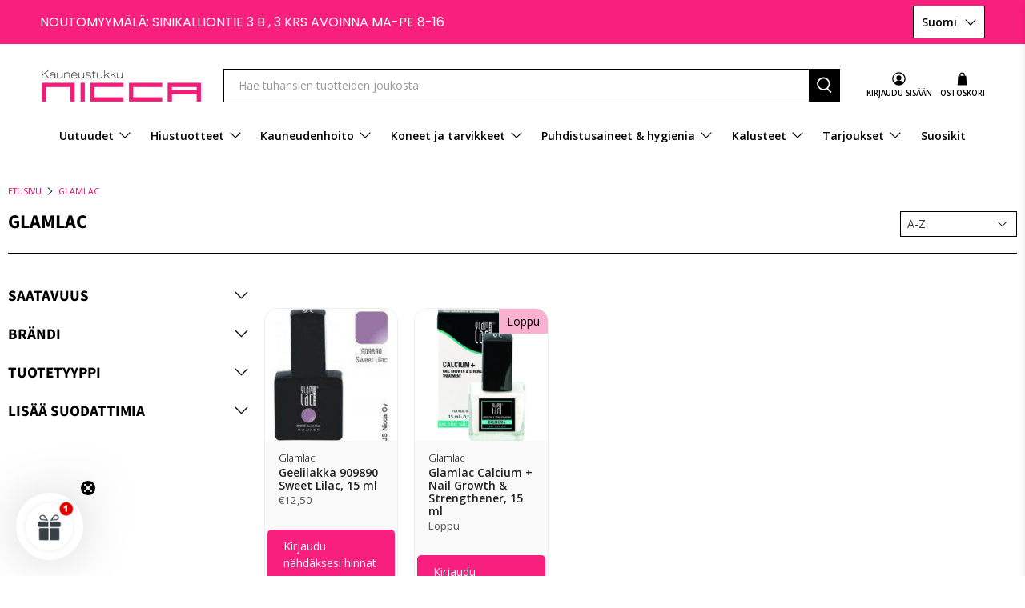

--- FILE ---
content_type: text/html; charset=UTF-8
request_url: https://zooomyapps.com/backinstock/ZooomyBackinStockjson.php?jsonCode=jQuery3600012614220126071274_1769350256067&shop=niccafi.myshopify.com&product_id=&template=collection&_=1769350256068
body_size: 445
content:
jQuery3600012614220126071274_1769350256067({"shop":"niccafi.myshopify.com","back_in_stock_text":"Haluan ilmoituksen","add_font_size":"13px","add_border_radius":"0px","add_border_width":"0px","add_border_color":"#000000","add_background_color":"#000000","add_font_color":"#FFFFFF","back_in_stock_width":"","main_heading":"T\u00e4ll\u00e4 hetkell\u00e4 lopussa","sub_heading":"Kerro s\u00e4hk\u00f6postiosoitteesi, niin ilmoitamme sinulle kun tuote on j\u00e4lleen tilattavissa.","main_heading_color":"#555555","main_heading_size":"20px","sub_heading_color":"#888888","sub_heading_size":"13px","admin_email":"","quantity":"0","notify_msg":"Kiitos! Saat ilmoituksen s\u00e4hk\u00f6postiisi, kun tuote on j\u00e4lleen tilattavissa.","notify_emsg":"Tarkistathan, ett\u00e4 s\u00e4hk\u00f6postiosoite on oikein","user_added_css":"","ccss":".product-block.product-block--form {\r\n    clear: both;\r\n}","email_placeholder":"Kirjoita s\u00e4hk\u00f6postiosoitteesi...","autoemail":"yes","checkdata":1,"shop_token":"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","branding":"","tc_txt":"","znltxt":"I want to receive newsletter updates.","znlsignup":"no","lay":"lay_1","collectionpage":"no","double_opt_enable":"disable","double_opt_txt":"I consent to my email being used to notify me.","maillist":"no","fae":"yes","coll_btn_text":"","coll_btn_font_size":"","coll_btn_border_width":"","coll_btn_border_radius":"","coll_btn_width":"","coll_btn_border_color":"#","coll_btn_bg_color":"#","coll_btn_font_color":"#"})


--- FILE ---
content_type: application/javascript
request_url: https://nicca.fi/apps/sap/1769344963/api/2/2FmaS5teXNob3BpZnkuY29tbmljY.js
body_size: 118748
content:
window.tdfEventHub.TriggerEventOnce('data_app2',{"offers":{"1":{"104239":{"discount":{"type_id":1,"value":50},"id":104239,"label":" -50% ","message":"-50% ","product_groups":[{"ids":[8891920089412,9573675893060],"type_id":2}],"trigger":{}},"104242":{"discount":{"type_id":1,"value":30},"id":104242,"label":"-30%","message":"-30%","product_groups":[{"ids":[6202180010160,6202179944624,6202180206768],"type_id":2}],"trigger":{}},"104244":{"discount":{"type_id":1,"value":50},"id":104244,"label":" -50%","message":" -50%","product_groups":[{"ids":[7769576374524,6199833624752,6199790928048,6199790764208,6199790469296],"type_id":2}],"trigger":{"pos_on":true}},"104245":{"discount":{"type_id":1,"value":25},"id":104245,"label":" -25%","message":" -25%","product_groups":[{"ids":[8647289766212,8647289962820,8647289864516,8647289897284,8666480443716,8647289831748,8647756611908,8659297337668,8666481197380,8647290028356,8647328629060,8714311172420,8647795147076,8714311074116,8659269747012,15022082457924,15313508696388,8647737672004,9061535383876,9061534925124,8659309560132,8964339237188,14806824485188],"type_id":3}],"trigger":{}},"104434":{"discount":{"type_id":7,"value":1},"id":104434,"label":"Vain 1€","message":"Vain 1€","product_groups":[{"ids":[8872968520004],"type_id":3}],"trigger":{}},"105255":{"discount":{"type_id":1,"value":10},"id":105255,"label":"Framar -10%","message":"Framar -10%","product_groups":[{"ids":[7601507533052,14888884601156,15229735240004],"type_id":3}],"trigger":{"schedule_ids":[39758]}},"105408":{"discount":{"type_id":7,"value":169},"id":105408,"label":"Vain 169€","message":"Vain 169€","product_groups":[{"ids":[8877347078468],"type_id":2}],"trigger":{}},"105946":{"discount":{"type_id":1,"value":20},"id":105946,"label":"-20%","message":" Ale -20%","product_groups":[{"ids":[6200037048496],"type_id":2}],"trigger":{"schedule_ids":[39985]}},"106156":{"discount":{"type_id":1,"value":10},"id":106156,"label":"-10 %","message":"Ale -10 %","product_groups":[{"ids":[6204047818928,6204047589552,6204047687856,6204050440368,6204047655088,6204048638128,6204050505904,6553668944048,6204051226800,6204051620016,6553665110192,6204048343216,6204047884464,6553667928240,6204051423408,6204051456176,6204047950000,6204045066416,15360540213572],"type_id":3}],"trigger":{}},"106544":{"discount":{"type_id":7,"value":199},"id":106544,"label":"Vain 199€","message":"Vain 199€","product_groups":[{"ids":[6204114043056],"type_id":2}],"trigger":{}},"106871":{"discount":{"type_id":1,"value":43},"id":106871,"label":"-43%","message":"- 43%","product_groups":[{"ids":[8379519762756,9606660587844,15220409172292,9606660555076],"type_id":3}],"trigger":{"segment_ids":[6071]}},"108345":{"discount":{"type_id":7,"value":1.95},"id":108345,"label":"Huippuhinta","message":"Huippuhinta","product_groups":[{"ids":[6202275987632,6202276708528,9574345441604,9115890254148,14936111939908,7739905048828,14936015372612,8926124966212,6202276741296,9590513467716,9574346096964,8926124572996,8926124343620,15209068724548,15209068953924,14936123867460,9574346490180,8926124704068,15209068396868,9574345703748,15268913545540,9574346359108,8639234965828,15209068659012,8639234933060,9574345900356,15209068986692,15209068495172,15268913676612,15268913578308,15209068855620],"type_id":3}],"trigger":{"pos_on":true}},"109127":{"discount":{"type_id":7,"value":200},"id":109127,"label":"Supertarjous ☀️","message":"Supertarjous","product_groups":[{"ids":[7866776223996],"type_id":2}],"trigger":{}},"113313":{"discount":{"type_id":7,"value":178},"id":113313,"label":"Säästä 🤑","message":"Säästä 🤑","product_groups":[{"ids":[6199985897648,7713082900732,6813087203504,7879470940412],"type_id":2}],"trigger":{}},"113444":{"discount":{"type_id":7,"value":2.9},"id":113444,"label":"Huippuhinta","message":"Huippuhinta","product_groups":[{"ids":[8994178564420],"type_id":2}],"trigger":{"pos_on":true}},"115193":{"discount":{"type_id":1,"value":25},"id":115193,"label":"-25%","message":"-25%","product_groups":[{"ids":[9669337350468,9642221961540,8919143711044,15111139098948],"type_id":2}],"trigger":{}},"116450":{"discount":{"type_id":1,"value":10},"id":116450,"label":"-10%","message":"- 10%","product_groups":[{"ids":[8768210501956,8768210895172,8768210764100,8903899251012,8768210960708,9628546826564,8768211059012,15241839247684,8768252019012,6200031445168,15032051663172],"type_id":3}],"trigger":{}},"117469":{"discount":{"type_id":7,"value":9.9},"id":117469,"label":"Supertarjous🥳","message":"Flash Sale","product_groups":[{"ids":[9539347841348,9539522494788,9539779363140],"type_id":2}],"trigger":{"segment_ids":[2746]}},"117519":{"discount":{"type_id":1,"value":50},"id":117519,"label":"- 50%","message":"Ale -50%","product_groups":[{"ids":[8000596508924,8007213973756],"type_id":2}],"trigger":{}},"117520":{"discount":{"type_id":1,"value":50},"id":117520,"label":"-50% 🥳","message":"-50%  🥳","product_groups":[{"ids":[9082384089412,9091240132932,6202150453424,15325916004676,9082390282564,9381358600516,15080112587076,15361191412036,7965500997884,9622647996740,15154980323652,15382746464580,15169664450884,9643624759620],"type_id":2}],"trigger":{"pos_on":true}},"118476":{"discount":{"type_id":1,"value":50},"id":118476,"label":" -50 %","message":"-50%","product_groups":[{"ids":[9036506169668,8703659737412,8703659573572,8703659671876],"type_id":3}],"trigger":{}},"119042":{"discount":{"type_id":7,"value":189},"id":119042,"label":"Huippuhinta","message":"Huippuhinta","product_groups":[{"ids":[9664601424196],"type_id":2}],"trigger":{}},"119972":{"discount":{"type_id":1,"value":35},"id":119972,"label":"Luuv - 35%","message":"Luuv  - 35%","product_groups":[{"ids":[7983695528188,14882166276420,14882291417412,14882324218180,14882265760068,14972770681156,14882286305604,14882053718340,14972661465412,14882079473988,14882259337540,14882205892932,14882199961924,14882145763652,14882074952004,15015064568132,14972643410244,14882329329988,14882306130244,14882282635588,14882276016452,14882246721860,14882131771716,14972757279044,14972733391172,14972715696452,14972699246916,14882185052484,14882102182212,15178939695428,15178931700036,14884819697988,14882333950276,14882214019396,14882179088708,14882157494596,14882135736644,15015065780548,15015029539140,15015029244228,15015028851012,14972762227012,14972747841860,14972689678660,14882152808772,14882140881220,14882087928132,15191334453572,15015065649476,14972629844292,14882300920132,14882094612804],"type_id":3}],"trigger":{}},"121308":{"discount":{"type_id":1,"value":20},"id":121308,"label":"Ale - 20%","message":"Ale - 20%","product_groups":[{"ids":[6198139814064,14933314568516],"type_id":2}],"trigger":{}},"121440":{"discount":{"type_id":7,"value":4.9},"id":121440,"label":"Huippuhinta","message":"Huippuhinta","product_groups":[{"ids":[14929315856708,15055806071108,15081063285060],"type_id":2}],"trigger":{"pos_on":true}},"121443":{"discount":{"type_id":7,"value":7.9},"id":121443,"label":"Huippuhinta","message":"Huippuhinta","product_groups":[{"ids":[8648787657028],"type_id":2}],"trigger":{"pos_on":true}},"121709":{"discount":{"type_id":7,"value":14.9},"id":121709,"label":"Huippuhinta","message":"Huippuhinta","product_groups":[{"ids":[6199791583408],"type_id":2}],"trigger":{"pos_on":true}},"121813":{"discount":{"type_id":1,"value":20},"id":121813,"label":"-20%","message":"- 20 %","product_groups":[{"ids":[14933532606788,14933532836164,14949762793796,14960831234372,14960856465732],"type_id":2}],"trigger":{}},"123849":{"discount":{"type_id":7,"value":4.95},"id":123849,"label":"Tarjoushintaan","message":"Tarjoushintaan","product_groups":[{"ids":[15024342892868,15024365994308,15068305817924,15249234755908],"type_id":2}],"trigger":{"pos_on":true}},"124707":{"discount":{"type_id":1,"value":25},"id":124707,"label":"-25%","message":"-25%","product_groups":[{"ids":[7686583943420],"type_id":2}],"trigger":{"pos_on":true}},"125182":{"discount":{"type_id":1,"value":50},"id":125182,"label":"- 50%","message":" - 50%","product_groups":[{"ids":[9116961538372],"type_id":2}],"trigger":{}},"125540":{"discount":{"type_id":7,"value":179},"id":125540,"label":"Huippuhinta","message":"Huippuhinta","product_groups":[{"ids":[14874173374788],"type_id":2}],"trigger":{"pos_on":true}},"131046":{"discount":{"type_id":7,"value":12.9},"id":131046,"label":"Tarjoushintaan","message":"Tarjoushintaan","product_groups":[{"ids":[15141343002948],"type_id":2}],"trigger":{}},"131047":{"discount":{"type_id":7,"value":16.9},"id":131047,"label":"Tarjoushintaan","message":"Tarjoushintaan","product_groups":[{"ids":[15141366595908],"type_id":2}],"trigger":{}},"131068":{"discount":{"type_id":7,"value":5},"id":131068,"label":"Tarjoushintaan","message":"Tarjoushintaan","product_groups":[{"ids":[15242150609220],"type_id":2}],"trigger":{}},"131117":{"discount":{"type_id":7,"value":159},"id":131117,"label":"Tarjoushintaan","message":"Tarjoushintaan","product_groups":[{"ids":[15252715602244],"type_id":2}],"trigger":{}},"131660":{"discount":{"type_id":7,"value":109},"id":131660,"label":"Tarjoushintaan","message":"Tarjoushintaan","product_groups":[{"ids":[9670750372164],"type_id":2}],"trigger":{}},"131671":{"discount":{"type_id":7,"value":178},"id":131671,"label":"Tarjoushintaan","message":"Tarjoushintaan","product_groups":[{"ids":[15268912234820,15024361570628],"type_id":2}],"trigger":{}},"131672":{"discount":{"type_id":1,"value":30},"id":131672,"label":"-30%","message":"-30%","product_groups":[{"ids":[8886124216644,15275792204100,15153996529988,8495473426756],"type_id":2}],"trigger":{"pos_on":true,"schedule_ids":[511617]}},"131790":{"discount":{"type_id":7,"value":3},"id":131790,"label":"Huippuhinta","message":"Huippuhinta","product_groups":[{"ids":[15156145520964],"type_id":2}],"trigger":{"pos_on":true}},"131880":{"discount":{"type_id":7,"value":99},"id":131880,"label":"Huippuhinta","message":"Huippuhinta","product_groups":[{"ids":[6202136494256],"type_id":2}],"trigger":{}},"132359":{"discount":{"type_id":7,"value":3},"id":132359,"label":"Huippuhinta","message":"Huippuhinta","product_groups":[{"ids":[8917307818308],"type_id":2}],"trigger":{}},"133014":{"discount":{"type_id":7,"value":139},"id":133014,"label":"Tarjoushintaan","message":"Tarjoushintaan","product_groups":[{"ids":[15171745972548],"type_id":2}],"trigger":{}},"133032":{"discount":{"type_id":7,"value":8.9},"id":133032,"label":"Huippuhinta","message":"Huippuhinta","product_groups":[{"ids":[9439597363524],"type_id":2}],"trigger":{}},"133948":{"discount":{"type_id":7,"value":3.9},"id":133948,"label":"Vain 3,90€","message":"Tarjoushintaan","product_groups":[{"ids":[15334761529668,14805548564804,15171340075332,15171345547588],"type_id":2}],"trigger":{"pos_on":true,"schedule_ids":[511731]}},"134022":{"discount":{"type_id":7,"value":4.9},"id":134022,"label":"Tarjoushintaan","message":"Tarjoushintaan","product_groups":[{"ids":[14805548564804,15171340075332,15171345547588],"type_id":2}],"trigger":{"pos_on":true}},"134779":{"discount":{"type_id":1,"value":40},"id":134779,"label":"-40 %  🥳","message":"-40 %  🥳","product_groups":[{"ids":[15080112587076,9426783928644],"type_id":2}],"trigger":{}},"134780":{"discount":{"type_id":7,"value":4.9},"id":134780,"label":"Tarjoushintaan","message":"Tarjoushintaan","product_groups":[{"ids":[15047485194564],"type_id":2}],"trigger":{}},"135077":{"discount":{"type_id":1,"value":15},"id":135077,"label":"-15 %","message":"-15 %","product_groups":[{"ids":[15147860984132,15147915411780,15147909448004,15124981940548,15124981842244,15124981743940,15147875500356,15357095772484,15357095641412],"type_id":3}],"trigger":{}},"136019":{"discount":{"type_id":1,"value":20},"id":136019,"label":"-20%","message":"-20%","product_groups":[{"ids":[15240806760772,15240808333636,15282444894532,15241917071684,15211650711876],"type_id":2}],"trigger":{"pos_on":true}},"136023":{"discount":{"type_id":1,"value":20},"id":136023,"label":"-20%","message":"-20%","product_groups":[{"ids":[8716996772164,8700860334404,8716835029316,8700860039492,8968131772740,8968118010180,8700860105028,8716867371332,8702155161924,8700860236100,9378895397188,8968135147844,8700860301636,8700860137796,8755519324484,8717003292996,9501196910916,9501208740164,15315457769796,15341708214596,15184312205636,14856014823748],"type_id":3}],"trigger":{"pos_on":true}},"136571":{"discount":{"type_id":7,"value":29.9},"id":136571,"label":"Huippuhinta","message":"Huippuhinta","product_groups":[{"ids":[6945307164848],"type_id":2}],"trigger":{"pos_on":true}},"139317":{"discount":{"type_id":1,"value":25},"id":139317,"label":"–25 %","message":"–25 %","product_groups":[{"ids":[15369494135108,15369494069572,15369494331716,15369494266180,15369494200644,15369494593860,15369494430020],"type_id":3}],"trigger":{"pos_on":true}},"139318":{"discount":{"type_id":7,"value":14.9},"id":139318,"label":"Vain 14,90€","message":"","product_groups":[{"ids":[6200036688048],"type_id":2}],"trigger":{"pos_on":true}},"139325":{"discount":{"type_id":7,"value":10},"id":139325,"label":"Huippuhinta 10€","message":"Huippuhinta 10€","product_groups":[{"ids":[15423910740292,15423892914500],"type_id":2}],"trigger":{"pos_on":true}},"139595":{"discount":{"type_id":1,"value":30},"id":139595,"label":"-30%","message":"-30%","product_groups":[{"ids":[15394143273284,15394215919940,15392065945924,15394224243012,15394139439428,15392700891460,15388709945668,15394185478468,8616167440708,15394119188804,15388706865476,15392821248324,15392747979076],"type_id":2}],"trigger":{"pos_on":true,"schedule_ids":[511678]}},"139596":{"discount":{"type_id":1,"value":30},"id":139596,"label":"-30%","message":"-30%","product_groups":[{"ids":[15393155973444,15393160102212,15436170559812],"type_id":2}],"trigger":{"schedule_ids":[511679]}},"139659":{"discount":{"type_id":1,"value":20},"id":139659,"label":"-20 %","message":"-20%","product_groups":[{"ids":[6200030396592,6204102213808,8768210501956,8768210895172,8768210764100,6204043002032,8903899251012,8014031683836,6202220183728,8768210960708,6202221887664,8358587629892,9628546826564,8768211059012,15241839247684,8768252019012,6204039889072,6202228342960,6202229391536,6200031445168,9531345404228,6202230669488,6202225295536,14920183480644,6202230603952,15032051663172,9024518553924,6202229883056,9466111983940,9008733487428,8981069234500,6202229424304,15344193241412,9682676580676,6202231324848,6202230767792,6202224935088,6202221789360,6202221723824],"type_id":3}],"trigger":{"pos_on":true,"schedule_ids":[511702]}},"139704":{"discount":{"type_id":1,"value":30},"id":139704,"label":"- 30%","message":"-30 %","product_groups":[{"ids":[15389553000772,15393092272452,15389564010820,15392079774020,15392045269316,15389550084420,15392055558468,15389547659588,15393176584516,15393172881732,15393174683972,15393143128388,15397051007300,15393165246788,15393168359748,15393178157380],"type_id":2}],"trigger":{"pos_on":true,"schedule_ids":[511731]}},"139769":{"discount":{"type_id":7,"value":8.9},"id":139769,"label":"Vain 8,90€","message":"Vain 8,90 €","product_groups":[{"ids":[9053682663748,9053682729284,9053682893124,15299116040516,7921667211516],"type_id":2}],"trigger":{"pos_on":true,"schedule_ids":[511764]}},"139770":{"discount":{"type_id":1,"value":25},"id":139770,"label":"-25 %","message":"-25 %","product_groups":[{"ids":[6204046344368,6204046246064,6204046377136,6204046409904,6204046442672,6204046573744,6204046606512,6204046672048,6204047589552,6204047655088,6204047687856,6204047818928,6204047884464,6204047950000,6204048048304,6204045590704,6204050440368,6553668944048,6553667928240,6204050505904,6204051620016,6204048343216,6204048638128,6204051226800,15360540213572,6204051488944,6553665110192,7760021487868,6204046770352,7894694494460,6204046704816,15351674470724,6204050833584],"type_id":2}],"trigger":{"schedule_ids":[511765]}},"31861":{"discount":{"type_id":1,"value":25},"id":31861,"label":"-25%","message":"Alennus -25%, sinun hintasi:","product_groups":[{"ids":[6198169108656,6204047818928,6204108308656,6204047589552,6202208059568,6204047687856,6204046377136,6198178644144,6204050440368,6199791059120,6200035836080,6198169174192,6199790633136,6200036065456,6200036688048,6204047655088,6204107882672,6204046344368,6204046409904,6198170452144,6204048048304,6199790928048,6198170255536,6198170583216,6199790764208,6200033378480,6204046606512,6199791452336,6204046180528,6199791190192,6197804171440,7866776223996,6945307164848,6198169632944,6204051488944,6200030396592,6199833624752,6204048638128,6198170747056,15024342892868,6202205241520,6202176503984,15024365994308,6199899291824,6204046246064,6604753600688,6200033575088,6202209403056,7537796415740,6199898931376,6204046704816,6198087712944,6204042051760,6204045787312,6200033345712,7769576374524,6204050505904,6200037343408,6202203046064,6202209566896,6198087975088,6553668944048,7921667211516,6177774207152,6204050833584,7537796382972,6202205569200,6199889395888,6655856902320,6199889494192,6199897161904,6202157465776,7760021487868,6202181288112,6204108472496,6204046442672,8994178564420,6199790370992,6200031609008,6202204848304,6204051226800,6199891820720,9053682893124,6204051620016,6204108570800,6200034787504,6204102213808,6198170681520,6204045590704,6199792894128,8768210501956,6200035868848,6199899029680,6204046672048,6200032559280,6204112961712,6199793057968,8648787657028,6202180010160,6204040937648,6202219298992,15171340075332,8872968520004,6200033640624,6765446791344,9053682729284,8890078134596,6553665110192,6199794335920,9053682663748,6202205143216,6199791583408,6199790469296,6198089941168,6880253706416,6204046573744,6655856443568,6199899619504,8577762591044,6583169974448,6177774862512,6202204979376,7537796317436,7459252142332,6199899193520,6204109324464,6204048343216,8768210895172,8768210764100,6200037605552,6200030625968,6199890608304,6202177224880,6198088433840,6553673138352,6204043002032,6199899324592,6200037048496,6198089384112,6773153464496,6200030560432,6199794630832,6199890772144,6198089023664,7687344259324,6204043034800,6199899226288,6199893983408,7459249389820,6202205012144,6199899455664,7459252371708,6202209239216,6199794466992,6199794204848,6204047884464,6199892836528,15171345547588,6198071001264,7786912547068,6202275987632,8903899251012,6199897096368,7894694494460,6202221985968,8666234749252,6202224279728,6200031019184,6202205503664,6814354538672,6202180206768,7459252076796,6553667928240,6202223755440,6198180282544,6890527162544,6202181648560,6198070870192,6947274522800,6199891984560,6198087909552,15242150609220,6897179885744,6204044738736,6202179485872,6199985897648,6199793582256,6198180151472,6204046770352,6204044771504,6177774502064,7459252240636,6202153697456,6583165878448,6202227622064,6202201243824,6202180731056,6199889756336,6198088532144,14897187750212,6583161913520,7713536737532,7684020273404,6202200654000,6199891558576,7837726212348,7717439144188,6204051423408,14897187389764,6202276708528,6202228080816,6204044705968,8886661939524,8014031683836,8000596508924,6204044640432,6202220183728,6177774174384,15076464394564,9542588203332,6199795777712,7965500702972,6199892705456,8768210960708,7685788139772,6202208190640,6200032395440,6202206027952,6202157170864,6177775583408,7459251978492,15068325478724,14897187488068,8647289766212,7713535721724,6204042346672,6202203996336,6199984914608,14796162597188,6202177093808,7459251912956,6204109717680,6199896703152,6199958110384,6199899390128,6198071132336,6583046144176,6202206060720,6202180665520,6199894311088,6199890149552,6199794565296,6202202751152,6199794696368,8877347078468,7459252437244,7459248668924,6204048507056,6199994056880,15141343002948,8647289962820,8644334387524,7720257519868,6199959650480,6199794991280,14897187619140,7459249160444,6204044869808,6202207666352,6199896277168,6199795220656,8647289864516,6831810379952,6202201342128,6199893360816,9542556516676,7645246849276,6644458193072,6202201178288,6202181091504,6202180796592,6199795646640,15047447413060,8647289897284,8606924702020,6204112437424,6204050571440,6200030199984,6198089875632,6198088401072,9574345441604,9115890254148,7845990957308,6202273431728,6202179551408,6202158973104,6202137575600,6200033181872,14946175156548,7720257618172,7717439373564,7713535688956,7432004108540,6204106834096,6200031641776,6199897751728,6199896637616,6199792500912,15292543828292,15081063285060,7601507533052,6799234236592,6204112273584,6202152321200,6198072672432,15047447576900,14936111939908,14805548564804,6204040708272,6202229063856,6202221887664,6202179944624,6199795384496,6198072443056,6177775026352,6177774928048,6177774764208,15118285865284,14953114829124,14825629909316,7999174050044,6202157629616,9664601424196,7802415644924,7697854169340,7459250635004,6204108734640,6202205110448,6177775780016,8358587629892,7717439013116,15351674470724,15055806071108,8666480443716,8647289831748,7739905048828,6202209009840,6202204782768,15299116040516,9544051687748,7879712243964,7568332357884,6709578137776,6204041003184,6202222280880,6202155106480,14936015372612,8926124966212,8882444140868,7756325191932,6199794106544,6198072705200,15118285898052,7882908631292,7694312505596,7676637217020,6204109783216,6202276741296,8867049800004,8716996772164,6709574566064,6202228572336,6202228146352,6202205372592,6200030265520,15068325511492,14850169831748,14796162564420,6623583862960,6202201440432,6202181419184,6199898865840,6198072508592,15238333825348,9523773440324,8700860334404,8007213973756,6846496506032,6708629110960,6204109521072,6204051456176,6202220380336,6202205307056,6202174767280,6202153107632,6200034656432,6199984750768,6198091972784,14839170990404,8647756611908,7695520661756,7459250340092,6200033214640,6199893754032,6198088859824,8379519762756,7879470940412,8738911256900,6623586484400,6198089679024,9590762438980,8716835029316,7882908926204,7882908664060,6204047950000,6199898308784,8659297337668,6204106047664,6204045066416,6204043690160,6204042281136,6202273792176,6199891493040,8839602766148,7459248570620,6905575735472,6204050309296,6204042182832,6204039135408,6202153042096,6202150420656,6199897555120,14953399255364,9628546826564,9542521160004,8556430590276,6813087203504,6202179092656,6199897063600,6197803417776,9621544567108,8666481197380,8647290028356,8591115616580,7965500997884,7652016128252,7641399886076,6204106670256,15127296115012,15068305817924,9542572933444,9526915563844,9362215633220,9036506169668,8962009432388,8029966237948,7812549443836,7459249094908,7438727610620,6199889232048,6198071165104,15181275136324,15063423746372,14897187946820,9643624759620,9526886400324,8700860039492,7698923946236,6204110045360,6202200490160,6199994646704,6199959814320,6199890280624,9590513467716,9574346096964,8926124572996,8681424191812,8647328629060,7837726179580,6202225688752,6202200391856,6202176110768,6202137870512,6199896866992,6198091907248,15209062269252,15189393310020,14933532836164,9609199026500,9542468010308,9526878372164,9526873620804,9361981866308,8714311172420,8647795147076,7726383366396,6729754575024,6704509812912,6204104868016,6204042543280,6204040806576,6202273726640,6202176340144,6202134069424,6198072836272,6177773846704,15340498911556,15249234755908,15102918230340,9651524272452,9573375705412,9091395649860,8848545251652,7695545532668,6729822634160,6645908734128,6204110176432,6204045721776,6204041298096,6199792533680,15141366595908,15066934640964,9361979867460,8926124343620,8768211059012,6204111225008,6202180567216,6202158874800,6202136494256,6177775845552,15241839247684,9651508511044,9542672679236,9542437437764,9082301481284,8994196226372,8992598065476,8768252019012,8002580709628,8002580578556,7882908795132,7694331707644,6204039889072,6202228342960,6199889297584,15209068724548,8968131772740,8968118010180,8887206805828,8714311074116,8700860105028,6840134828208,6704530194608,6204045263024,6204039332016,6202181550256,6199894212784,6199795843248,15209068953924,14936123867460,9651525189956,9542600982852,9361721688388,8886661742916,6729768665264,6204106539184,6204104540336,6202273890480,6202229391536,6202208125104,6199996645552,6198137749680,6177776042160,15063428464964,14933532606788,14861182173508,9574346490180,9526865494340,9505075036484,9361980096836,9361720115524,9088462225732,9055829164356,8926124704068,8716867371332,7882908565756,7713082900732,6813138845872,6200031445168,6199996219568,15241917071684,15209068396868,15147939037508,9597718528324,9574345703748,9531345404228,9082348110148,9053785456964,8887197368644,8367066775876,7603818332412,6204102115504,6204050735280,6202273824944,6202267304112,6202220019888,6202177192112,6202154025136,6202151633072,6199985045680,6199959552176,6199897292976,6199889166512,6197805220016,15204645470532,15176067154244,15156145520964,14807970644292,14796674761028,9597943578948,9573397070148,9544064368964,9539779363140,9378900377924,9361982193988,8702155161924,8700860236100,8659269747012,7983695528188,7694339277052,6704651239600,6204110700720,15351540187460,15212560154948,15204892967236,15186094424388,15181315506500,15022082457924,9542679757124,9361924817220,8599937286468,7882908860668,7882908827900,7882879664380,6202227589296,6202150453424,6202139639984,15268913545540,15248089940292,15097639534916,15097622364484,14921193292100,14873330614596,14871547609412,9651530105156,9622647996740,9597963239748,9574346359108,9457546035524,9426783928644,9378895397188,9082350141764,9007751528772,8994378875204,8917307818308,8865173340484,8768094208324,8631239737668,7696303554812,6202230997168,6198072246448,15248068641092,15203307422020,15112811282756,15076506763588,14993411113284,14949762793796,14882166276420,14871570514244,14861220413764,14850173632836,9597956325700,9545926705476,9542621299012,9539347841348,9364353843524,9361719656772,9082384089412,9082350043460,9081465504068,9014517465412,8994301280580,8639234965828,8632724062532,8574915936580,7910242255100,7882775101692,6713347768496,6204114043056,6202267074736,6202230669488,6202225295536,6202158612656,15313508696388,15209068659012,15186106220868,15061241397572,14882291417412,9669337350468,9539522494788,9526869852484,9087082004804,9082397557060,8968135147844,8887196975428,8700860301636,8700860137796,8647737672004,8639234933060,8354109587780,7744189137148,7720311193852,7694114226428,6204103590064,6204051357872,6204045328560,6202205864112,6202177814704,6202175160496,6197805514928,15349409349956,15262315086148,15248030335300,15184382296388,15182868742468,15047447249220,14953418850628,14867892339012,14825637118276,9636984455492,9636972724548,9598021599556,9574345900356,9554319933764,9544055292228,9082347356484,9043569836356,8974104822084,8899324281156,8762582892868,8755519324484,8717003292996,8633461735748,8575151931716,8379519697220,8032404439292,7889840734460,7882908696828,6645738897584,6202273398960,6202231128240,6199988551856,6199985143984,6199971512496,6198180642992,6198072180912,15249692098884,15211712676164,15209068986692,15209068495172,15184383705412,15184347595076,15148109168964,15148109037892,15109508858180,15109494767940,15072109592900,15061224718660,14888884601156,14882324218180,14882265760068,14850186314052,9675776819524,9597956358468,9597928997188,9439586713924,9364317143364,9091347218756,9088414646596,9061535383876,9061534925124,7910647562492,7696303587580,6202266321072,6202228015280,6202158383280,6202139508912,6202138919088,6202137804976,6199963844784,6199804231856,6198180741296,15239634452804,15239634420036,15190967877956,15160142758212,15148108939588,15147860984132,15141168349508,15061247557956,14972770681156,14933314568516,14929315856708,14920183480644,14888940241220,14882286305604,14882053718340,14824504394052,9679946285380,9648220832068,9642221961540,9622605234500,9622593012036,9501196910916,9361925144900,9091239641412,9082390282564,8936680882500,8936665973060,8927221940548,8659309560132,8573573824836,7882908729596,6583414128816,6204044050608,6204038447280,6204037628080,6202230603952,6202175193264,6202138165424,6200030691504,6199994155184,6199972233392,6198139060400,6197805187248,15382746464580,15369486434628,15268913676612,15268913578308,15254089892164,15249748885828,15248655122756,15238325371204,15231841665348,15211647041860,15204876583236,15204820025668,15189046329668,15184372728132,15183330771268,15169664450884,15159815012676,15157250916676,15147915411780,15147909448004,15124981940548,15124981842244,15124981743940,15109535072580,15080112587076,15047447150916,15032051663172,15029701017924,14972661465412,14960831234372,14882079473988,14871889019204,14871878172996,14871870570820,14825620439364,14822231081284,9651337396548,9606660587844,9597956424004,9501208740164,9381070143812,9361925439812,9091240132932,9091239805252,9024518553924,8964339237188,8890575388996,8366383399236,7686583943420,6645743616176,6202226081968,6202132070576,6199994384560,6199983276208,6199794008240,6199792664752,6198137913520,6197804761264,15371900387652,15360506954052,15323609891140,15285585609028,15254069805380,15224284479812,15221336637764,15220409172292,15212560056644,15210166059332,15209068855620,15203300606276,15189353693508,15189039022404,15186051268932,15184375087428,15184350511428,15183330869572,15176079704388,15160167530820,15147875500356,15127314628932,15109544902980,15109511577924,14882259337540,14882205892932,14882199961924,14882145763652,14882074952004,9622616375620,9466177519940,9381358600516,9361980817732,9116961538372,9091239936324,9089828028740,9082349453636,9082347716932,8921139806532,8886162194756,8759207297348,8649049276740,7966396645628,7837682958588,7569733255420,6204114534576,6204109553840,6202206814384,6202137641136,6202136363184,6200037671088,6199997464752,6199994286256,6199988650160,6199985373360,6199804362928,15425567260996,15369494135108,15360465568068,15315457769796,15280705667396,15255309222212,15254086713668,15254075081028,15189441446212,15184388456772,15184386359620,15172698341700,15159915577668,15149697106244,15127516119364,15124997898564,15122287034692,15109497192772,15105913749828,15047485194564,15037490463044,15032380916036,15016591884612,15015064568132,14972643410244,14960856465732,14921638478148,14909238542660,14882329329988,14882306130244,14882282635588,14882276016452,14882246721860,14882131771716,14827055055172,9573675893060,9494932357444,9439549358404,9397007745348,9361979441476,9361930813764,9361926062404,9082475839812,9082391658820,8738894184772,8738734145860,8651242373444,7861324447996,6655893078192,6202229883056,6202136428720,6202131579056,6199991730352,6199988224176,6199892738224,15423910740292,15397051007300,15388150563140,15371873190212,15369494069572,15360540213572,15357095772484,15313571348804,15295575982404,15254562341188,15252715602244,15229735240004,15223094706500,15221308031300,15211650711876,15210166092100,15210166026564,15203124904260,15203055337796,15184380002628,15176082063684,15146667245892,15119233220932,15085256507716,15076552507716,15048928198980,15048928002372,14972757279044,14972733391172,14972715696452,14972699246916,14906798276932,14882185052484,14882102182212,9670750372164,9466111983940,9391077163332,9361931469124,9361931108676,9361930518852,9082454245700,9008733487428,8998471139652,8994195767620,8981069234500,8974137393476,8963166961988,8709340365124,8703659737412,8703659573572,7930289357052,7657541042428,6553580601520,6204111290544,6202231947440,6202138329264,6202136723632,6202133348528,6199993106608,6199992189104,6199989076144,6199988781232,6199987634352,15437463519556,15423892914500,15423453790532,15414376104260,15394121810244,15369494331716,15369494266180,15360507052356,15341708214596,15316286701892,15291403272516,15269089935684,15268907614532,15250019221828,15248659448132,15240808333636,15240806760772,15239625310532,15224358994244,15188192198980,15184377184580,15183330640196,15178939695428,15178931700036,15168985071940,15160158847300,15159891034436,15159826088260,15111139098948,15109793284420,15029271068996,15024361570628,14993356718404,14947708698948,14884819697988,14882333950276,14882214019396,14882179088708,14882157494596,14882135736644,9598029398340,9598021468484,9397007810884,9361931698500,9361862754628,9361862328644,9082545832260,8943539945796,8902282248516,8886124216644,8752138420548,8703659671876,8495445639492,7987636502780,7892107919612,7861289648380,7861289517308,7661893845244,7578204995836,6949562974384,6903724671152,6811256160432,6604750880944,6553569624240,6204034744496,6204034678960,6202229424304,6202135740592,6202135478448,6202135052464,6200037802160,6199996874928,6199996055728,6199989797040,6199987110064,6199985766576,6199985242288,6199984652464,6199984062640,15437462995268,15399671988548,15399671955780,15399657406788,15394143273284,15394121548100,15394121384260,15394121187652,15394120991044,15392629162308,15388980150596,15369494200644,15361191412036,15360550797636,15360550764868,15357095641412,15351679582532,15350870081860,15350870016324,15344193241412,15325916004676,15323601961284,15320135500100,15316286669124,15291403239748,15291403206980,15285582037316,15282454102340,15282444894532,15268912234820,15254518235460,15222739992900,15204678009156,15203304931652,15202243477828,15195266515268,15184312205636,15178288431428,15176086487364,15172731732292,15171745972548,15170441707844,15169003946308,15154980323652,15153996529988,15124999864644,15122243125572,15072112279876,15051851071812,15051746836804,15051746804036,15029271134532,15029270970692,15015065780548,15015029539140,15015029244228,15015028851012,14972762227012,14972747841860,14972689678660,14966638149956,14882152808772,14882140881220,14882087928132,14874173374788,14856014823748,14795985748292,9644713935172,9630633132356,9606660555076,9439597363524,9397007876420,9391076933956,9378913419588,9066463494468,9046948380996,8998620299588,8936622293316,8897745322308,8887786602820,8839602372932,8495473426756,8009187361020,7896045420796,7578204897532,7432062468348,6893801078960,6889327263920,6704504406192,6204104212656,6204038283440,6202279428272,6202153468080,6202139082928,6202138951856,6202138853552,6202134331568,6202131710128,6202131251376,6202130792624,6199998382256,6199997137072,6199990026416,6199989928112,6199989567664,6199988388016,6199986159792,6199984455856,6199982784688,6198139814064,15442555928900,15437463748932,15437463257412,15436800753988,15436170559812,15434337026372,15434336371012,15425950974276,15425927217476,15425887568196,15399672021316,15399657537860,15399657472324,15394122236228,15394122006852,15394121711940,15394120892740,15393107050820,15390131126596,15386268172612,15377637704004,15377634099524,15369494593860,15369494430020,15367661846852,15351678206276,15334761529668,15320137728324,15315400524100,15315181896004,15310221115716,15310220919108,15297481212228,15275792204100,15272390492484,15269095670084,15258819395908,15254525378884,15254092579140,15248658727236,15233866301764,15229735108932,15210136600900,15204823925060,15202246787396,15191334453572,15183197372740,15178304520516,15177677668676,15177470476612,15177352511812,15177229730116,15177195979076,15162460111172,15105905328452,15083621482820,15051747131716,15015065649476,15003478622532,14972629844292,14921184936260,14882300920132,14882094612804,14871873126724,14871855399236,14806824485188,9682676580676,9606870958404,9375528681796,9074047648068,8940335137092,8891920089412,8633461801284,8513407353156,8495445344580,7737626886396,7704378409212,7661894009084,7657312256252,7578204963068,7578204864764,7491565453564,7491561586940,6923328553136,6769159307440,6708605354160,6202231521456,6202231390384,6202231324848,6202231095472,6202230767792,6202230407344,6202224935088,6202222870704,6202221789360,6202221723824,6202220347568,6202158645424,6202139803824,6202136297648,6202136232112,6202135969968,6202135642288,6202135576752,6202135445680,6202134855856,6202133971120,6202133282992,6202133151920,6202132005040,6202131939504,6202131153072,6202130825392,6199994482864,6199991992496,6199991402672,6199991107760,6199990812848,6199990124720,6199989633200,6199989305520,6199989207216,6199988912304,6199987765424,6199986913456,6199986258096,6199986061488,6199983833264],"type_id":3}],"trigger":{"pos_on":true,"segment_ids":[2364]}},"31993":{"discount":{"type_id":1,"value":30},"id":31993,"label":"-30%","message":"Alennus -30%, sinun hintasi:","product_groups":[{"ids":[6198169108656,6204047818928,6204108308656,6204047589552,6202208059568,6204047687856,6204046377136,6198178644144,6204050440368,6199791059120,6200035836080,6198169174192,6199790633136,6200036065456,6200036688048,6204047655088,6204107882672,6204046344368,6204046409904,6198170452144,6204048048304,6199790928048,6198170255536,6198170583216,6199790764208,6200033378480,6204046606512,6199791452336,6204046180528,6199791190192,6197804171440,7866776223996,6945307164848,6198169632944,6204051488944,6200030396592,6199833624752,6204048638128,6198170747056,15024342892868,6202205241520,6202176503984,15024365994308,6199899291824,6204046246064,6604753600688,6200033575088,6202209403056,7537796415740,6199898931376,6204046704816,6198087712944,6204042051760,6204045787312,6200033345712,7769576374524,6204050505904,6200037343408,6202203046064,6202209566896,6198087975088,6553668944048,7921667211516,6177774207152,6204050833584,7537796382972,6202205569200,6199889395888,6655856902320,6199889494192,6199897161904,6202157465776,7760021487868,6202181288112,6204108472496,6204046442672,8994178564420,6199790370992,6200031609008,6202204848304,6204051226800,6199891820720,9053682893124,6204051620016,6204108570800,6200034787504,6204102213808,6198170681520,6204045590704,6199792894128,8768210501956,6200035868848,6199899029680,6204046672048,6200032559280,6204112961712,6199793057968,8648787657028,6202180010160,6204040937648,6202219298992,15171340075332,8872968520004,6200033640624,6765446791344,9053682729284,8890078134596,6553665110192,6199794335920,9053682663748,6202205143216,6199791583408,6199790469296,6198089941168,6880253706416,6204046573744,6655856443568,6199899619504,8577762591044,6583169974448,6177774862512,6202204979376,7537796317436,7459252142332,6199899193520,6204109324464,6204048343216,8768210895172,8768210764100,6200037605552,6200030625968,6199890608304,6202177224880,6198088433840,6553673138352,6204043002032,6199899324592,6200037048496,6198089384112,6773153464496,6200030560432,6199794630832,6199890772144,6198089023664,7687344259324,6204043034800,6199899226288,6199893983408,7459249389820,6202205012144,6199899455664,7459252371708,6202209239216,6199794466992,6199794204848,6204047884464,6199892836528,15171345547588,6198071001264,7786912547068,6202275987632,8903899251012,6199897096368,7894694494460,6202221985968,8666234749252,6202224279728,6200031019184,6202205503664,6814354538672,6202180206768,7459252076796,6553667928240,6202223755440,6198180282544,6890527162544,6202181648560,6198070870192,6947274522800,6199891984560,6198087909552,15242150609220,6897179885744,6204044738736,6202179485872,6199985897648,6199793582256,6198180151472,6204046770352,6204044771504,6177774502064,7459252240636,6202153697456,6583165878448,6202227622064,6202201243824,6202180731056,6199889756336,6198088532144,14897187750212,6583161913520,7713536737532,7684020273404,6202200654000,6199891558576,7837726212348,7717439144188,6204051423408,14897187389764,6202276708528,6202228080816,6204044705968,8886661939524,8014031683836,8000596508924,6204044640432,6202220183728,6177774174384,15076464394564,9542588203332,6199795777712,7965500702972,6199892705456,8768210960708,7685788139772,6202208190640,6200032395440,6202206027952,6202157170864,6177775583408,7459251978492,15068325478724,14897187488068,8647289766212,7713535721724,6204042346672,6202203996336,6199984914608,14796162597188,6202177093808,7459251912956,6204109717680,6199896703152,6199958110384,6199899390128,6198071132336,6583046144176,6202206060720,6202180665520,6199894311088,6199890149552,6199794565296,6202202751152,6199794696368,8877347078468,7459252437244,7459248668924,6204048507056,6199994056880,15141343002948,8647289962820,8644334387524,7720257519868,6199959650480,6199794991280,14897187619140,7459249160444,6204044869808,6202207666352,6199896277168,6199795220656,8647289864516,6831810379952,6202201342128,6199893360816,9542556516676,7645246849276,6644458193072,6202201178288,6202181091504,6202180796592,6199795646640,15047447413060,8647289897284,8606924702020,6204112437424,6204050571440,6200030199984,6198089875632,6198088401072,9574345441604,9115890254148,7845990957308,6202273431728,6202179551408,6202158973104,6202137575600,6200033181872,14946175156548,7720257618172,7717439373564,7713535688956,7432004108540,6204106834096,6200031641776,6199897751728,6199896637616,6199792500912,15292543828292,15081063285060,7601507533052,6799234236592,6204112273584,6202152321200,6198072672432,15047447576900,14936111939908,14805548564804,6204040708272,6202229063856,6202221887664,6202179944624,6199795384496,6198072443056,6177775026352,6177774928048,6177774764208,15118285865284,14953114829124,14825629909316,7999174050044,6202157629616,9664601424196,7802415644924,7697854169340,7459250635004,6204108734640,6202205110448,6177775780016,8358587629892,7717439013116,15351674470724,15055806071108,8666480443716,8647289831748,7739905048828,6202209009840,6202204782768,15299116040516,9544051687748,7879712243964,7568332357884,6709578137776,6204041003184,6202222280880,6202155106480,14936015372612,8926124966212,8882444140868,7756325191932,6199794106544,6198072705200,15118285898052,7882908631292,7694312505596,7676637217020,6204109783216,6202276741296,8867049800004,8716996772164,6709574566064,6202228572336,6202228146352,6202205372592,6200030265520,15068325511492,14850169831748,14796162564420,6623583862960,6202201440432,6202181419184,6199898865840,6198072508592,15238333825348,9523773440324,8700860334404,8007213973756,6846496506032,6708629110960,6204109521072,6204051456176,6202220380336,6202205307056,6202174767280,6202153107632,6200034656432,6199984750768,6198091972784,14839170990404,8647756611908,7695520661756,7459250340092,6200033214640,6199893754032,6198088859824,8379519762756,7879470940412,8738911256900,6623586484400,6198089679024,9590762438980,8716835029316,7882908926204,7882908664060,6204047950000,6199898308784,8659297337668,6204106047664,6204045066416,6204043690160,6204042281136,6202273792176,6199891493040,8839602766148,7459248570620,6905575735472,6204050309296,6204042182832,6204039135408,6202153042096,6202150420656,6199897555120,14953399255364,9628546826564,9542521160004,8556430590276,6813087203504,6202179092656,6199897063600,6197803417776,9621544567108,8666481197380,8647290028356,8591115616580,7965500997884,7652016128252,7641399886076,6204106670256,15127296115012,15068305817924,9542572933444,9526915563844,9362215633220,9036506169668,8962009432388,8029966237948,7812549443836,7459249094908,7438727610620,6199889232048,6198071165104,15181275136324,15063423746372,14897187946820,9643624759620,9526886400324,8700860039492,7698923946236,6204110045360,6202200490160,6199994646704,6199959814320,6199890280624,9590513467716,9574346096964,8926124572996,8681424191812,8647328629060,7837726179580,6202225688752,6202200391856,6202176110768,6202137870512,6199896866992,6198091907248,15209062269252,15189393310020,14933532836164,9609199026500,9542468010308,9526878372164,9526873620804,9361981866308,8714311172420,8647795147076,7726383366396,6729754575024,6704509812912,6204104868016,6204042543280,6204040806576,6202273726640,6202176340144,6202134069424,6198072836272,6177773846704,15340498911556,15249234755908,15102918230340,9651524272452,9573375705412,9091395649860,8848545251652,7695545532668,6729822634160,6645908734128,6204110176432,6204045721776,6204041298096,6199792533680,15141366595908,15066934640964,9361979867460,8926124343620,8768211059012,6204111225008,6202180567216,6202158874800,6202136494256,6177775845552,15241839247684,9651508511044,9542672679236,9542437437764,9082301481284,8994196226372,8992598065476,8768252019012,8002580709628,8002580578556,7882908795132,7694331707644,6204039889072,6202228342960,6199889297584,15209068724548,8968131772740,8968118010180,8887206805828,8714311074116,8700860105028,6840134828208,6704530194608,6204045263024,6204039332016,6202181550256,6199894212784,6199795843248,15209068953924,14936123867460,9651525189956,9542600982852,9361721688388,8886661742916,6729768665264,6204106539184,6204104540336,6202273890480,6202229391536,6202208125104,6199996645552,6198137749680,6177776042160,15063428464964,14933532606788,14861182173508,9574346490180,9526865494340,9505075036484,9361980096836,9361720115524,9088462225732,9055829164356,8926124704068,8716867371332,7882908565756,7713082900732,6813138845872,6200031445168,6199996219568,15241917071684,15209068396868,15147939037508,9597718528324,9574345703748,9531345404228,9082348110148,9053785456964,8887197368644,8367066775876,7603818332412,6204102115504,6204050735280,6202273824944,6202267304112,6202220019888,6202177192112,6202154025136,6202151633072,6199985045680,6199959552176,6199897292976,6199889166512,6197805220016,15204645470532,15176067154244,15156145520964,14807970644292,14796674761028,9597943578948,9573397070148,9544064368964,9539779363140,9378900377924,9361982193988,8702155161924,8700860236100,8659269747012,7983695528188,7694339277052,6704651239600,6204110700720,15351540187460,15212560154948,15204892967236,15186094424388,15181315506500,15022082457924,9542679757124,9361924817220,8599937286468,7882908860668,7882908827900,7882879664380,6202227589296,6202150453424,6202139639984,15268913545540,15248089940292,15097639534916,15097622364484,14921193292100,14873330614596,14871547609412,9651530105156,9622647996740,9597963239748,9574346359108,9457546035524,9426783928644,9378895397188,9082350141764,9007751528772,8994378875204,8917307818308,8865173340484,8768094208324,8631239737668,7696303554812,6202230997168,6198072246448,15248068641092,15203307422020,15112811282756,15076506763588,14993411113284,14949762793796,14882166276420,14871570514244,14861220413764,14850173632836,9597956325700,9545926705476,9542621299012,9539347841348,9364353843524,9361719656772,9082384089412,9082350043460,9081465504068,9014517465412,8994301280580,8639234965828,8632724062532,8574915936580,7910242255100,7882775101692,6713347768496,6204114043056,6202267074736,6202230669488,6202225295536,6202158612656,15313508696388,15209068659012,15186106220868,15061241397572,14882291417412,9669337350468,9539522494788,9526869852484,9087082004804,9082397557060,8968135147844,8887196975428,8700860301636,8700860137796,8647737672004,8639234933060,8354109587780,7744189137148,7720311193852,7694114226428,6204103590064,6204051357872,6204045328560,6202205864112,6202177814704,6202175160496,6197805514928,15349409349956,15262315086148,15248030335300,15184382296388,15182868742468,15047447249220,14953418850628,14867892339012,14825637118276,9636984455492,9636972724548,9598021599556,9574345900356,9554319933764,9544055292228,9082347356484,9043569836356,8974104822084,8899324281156,8762582892868,8755519324484,8717003292996,8633461735748,8575151931716,8379519697220,8032404439292,7889840734460,7882908696828,6645738897584,6202273398960,6202231128240,6199988551856,6199985143984,6199971512496,6198180642992,6198072180912,15249692098884,15211712676164,15209068986692,15209068495172,15184383705412,15184347595076,15148109168964,15148109037892,15109508858180,15109494767940,15072109592900,15061224718660,14888884601156,14882324218180,14882265760068,14850186314052,9675776819524,9597956358468,9597928997188,9439586713924,9364317143364,9091347218756,9088414646596,9061535383876,9061534925124,7910647562492,7696303587580,6202266321072,6202228015280,6202158383280,6202139508912,6202138919088,6202137804976,6199963844784,6199804231856,6198180741296,15239634452804,15239634420036,15190967877956,15160142758212,15148108939588,15147860984132,15141168349508,15061247557956,14972770681156,14933314568516,14929315856708,14920183480644,14888940241220,14882286305604,14882053718340,14824504394052,9679946285380,9648220832068,9642221961540,9622605234500,9622593012036,9501196910916,9361925144900,9091239641412,9082390282564,8936680882500,8936665973060,8927221940548,8659309560132,8573573824836,7882908729596,6583414128816,6204044050608,6204038447280,6204037628080,6202230603952,6202175193264,6202138165424,6200030691504,6199994155184,6199972233392,6198139060400,6197805187248,15382746464580,15369486434628,15268913676612,15268913578308,15254089892164,15249748885828,15248655122756,15238325371204,15231841665348,15211647041860,15204876583236,15204820025668,15189046329668,15184372728132,15183330771268,15169664450884,15159815012676,15157250916676,15147915411780,15147909448004,15124981940548,15124981842244,15124981743940,15109535072580,15080112587076,15047447150916,15032051663172,15029701017924,14972661465412,14960831234372,14882079473988,14871889019204,14871878172996,14871870570820,14825620439364,14822231081284,9651337396548,9606660587844,9597956424004,9501208740164,9381070143812,9361925439812,9091240132932,9091239805252,9024518553924,8964339237188,8890575388996,8366383399236,7686583943420,6645743616176,6202226081968,6202132070576,6199994384560,6199983276208,6199794008240,6199792664752,6198137913520,6197804761264,15371900387652,15360506954052,15323609891140,15285585609028,15254069805380,15224284479812,15221336637764,15220409172292,15212560056644,15210166059332,15209068855620,15203300606276,15189353693508,15189039022404,15186051268932,15184375087428,15184350511428,15183330869572,15176079704388,15160167530820,15147875500356,15127314628932,15109544902980,15109511577924,14882259337540,14882205892932,14882199961924,14882145763652,14882074952004,9622616375620,9466177519940,9381358600516,9361980817732,9116961538372,9091239936324,9089828028740,9082349453636,9082347716932,8921139806532,8886162194756,8759207297348,8649049276740,7966396645628,7837682958588,7569733255420,6204114534576,6204109553840,6202206814384,6202137641136,6202136363184,6200037671088,6199997464752,6199994286256,6199988650160,6199985373360,6199804362928,15425567260996,15369494135108,15360465568068,15315457769796,15280705667396,15255309222212,15254086713668,15254075081028,15189441446212,15184388456772,15184386359620,15172698341700,15159915577668,15149697106244,15127516119364,15124997898564,15122287034692,15109497192772,15105913749828,15047485194564,15037490463044,15032380916036,15016591884612,15015064568132,14972643410244,14960856465732,14921638478148,14909238542660,14882329329988,14882306130244,14882282635588,14882276016452,14882246721860,14882131771716,14827055055172,9573675893060,9494932357444,9439549358404,9397007745348,9361979441476,9361930813764,9361926062404,9082475839812,9082391658820,8738894184772,8738734145860,8651242373444,7861324447996,6655893078192,6202229883056,6202136428720,6202131579056,6199991730352,6199988224176,6199892738224,15423910740292,15397051007300,15388150563140,15371873190212,15369494069572,15360540213572,15357095772484,15313571348804,15295575982404,15254562341188,15252715602244,15229735240004,15223094706500,15221308031300,15211650711876,15210166092100,15210166026564,15203124904260,15203055337796,15184380002628,15176082063684,15146667245892,15119233220932,15085256507716,15076552507716,15048928198980,15048928002372,14972757279044,14972733391172,14972715696452,14972699246916,14906798276932,14882185052484,14882102182212,9670750372164,9466111983940,9391077163332,9361931469124,9361931108676,9361930518852,9082454245700,9008733487428,8998471139652,8994195767620,8981069234500,8974137393476,8963166961988,8709340365124,8703659737412,8703659573572,7930289357052,7657541042428,6553580601520,6204111290544,6202231947440,6202138329264,6202136723632,6202133348528,6199993106608,6199992189104,6199989076144,6199988781232,6199987634352,15437463519556,15423892914500,15423453790532,15414376104260,15394121810244,15369494331716,15369494266180,15360507052356,15341708214596,15316286701892,15291403272516,15269089935684,15268907614532,15250019221828,15248659448132,15240808333636,15240806760772,15239625310532,15224358994244,15188192198980,15184377184580,15183330640196,15178939695428,15178931700036,15168985071940,15160158847300,15159891034436,15159826088260,15111139098948,15109793284420,15029271068996,15024361570628,14993356718404,14947708698948,14884819697988,14882333950276,14882214019396,14882179088708,14882157494596,14882135736644,9598029398340,9598021468484,9397007810884,9361931698500,9361862754628,9361862328644,9082545832260,8943539945796,8902282248516,8886124216644,8752138420548,8703659671876,8495445639492,7987636502780,7892107919612,7861289648380,7861289517308,7661893845244,7578204995836,6949562974384,6903724671152,6811256160432,6604750880944,6553569624240,6204034744496,6204034678960,6202229424304,6202135740592,6202135478448,6202135052464,6200037802160,6199996874928,6199996055728,6199989797040,6199987110064,6199985766576,6199985242288,6199984652464,6199984062640,15437462995268,15399671988548,15399671955780,15399657406788,15394143273284,15394121548100,15394121384260,15394121187652,15394120991044,15392629162308,15388980150596,15369494200644,15361191412036,15360550797636,15360550764868,15357095641412,15351679582532,15350870081860,15350870016324,15344193241412,15325916004676,15323601961284,15320135500100,15316286669124,15291403239748,15291403206980,15285582037316,15282454102340,15282444894532,15268912234820,15254518235460,15222739992900,15204678009156,15203304931652,15202243477828,15195266515268,15184312205636,15178288431428,15176086487364,15172731732292,15171745972548,15170441707844,15169003946308,15154980323652,15153996529988,15124999864644,15122243125572,15072112279876,15051851071812,15051746836804,15051746804036,15029271134532,15029270970692,15015065780548,15015029539140,15015029244228,15015028851012,14972762227012,14972747841860,14972689678660,14966638149956,14882152808772,14882140881220,14882087928132,14874173374788,14856014823748,14795985748292,9644713935172,9630633132356,9606660555076,9439597363524,9397007876420,9391076933956,9378913419588,9066463494468,9046948380996,8998620299588,8936622293316,8897745322308,8887786602820,8839602372932,8495473426756,8009187361020,7896045420796,7578204897532,7432062468348,6893801078960,6889327263920,6704504406192,6204104212656,6204038283440,6202279428272,6202153468080,6202139082928,6202138951856,6202138853552,6202134331568,6202131710128,6202131251376,6202130792624,6199998382256,6199997137072,6199990026416,6199989928112,6199989567664,6199988388016,6199986159792,6199984455856,6199982784688,6198139814064,15442555928900,15437463748932,15437463257412,15436800753988,15436170559812,15434337026372,15434336371012,15425950974276,15425927217476,15425887568196,15399672021316,15399657537860,15399657472324,15394122236228,15394122006852,15394121711940,15394120892740,15393107050820,15390131126596,15386268172612,15377637704004,15377634099524,15369494593860,15369494430020,15367661846852,15351678206276,15334761529668,15320137728324,15315400524100,15315181896004,15310221115716,15310220919108,15297481212228,15275792204100,15272390492484,15269095670084,15258819395908,15254525378884,15254092579140,15248658727236,15233866301764,15229735108932,15210136600900,15204823925060,15202246787396,15191334453572,15183197372740,15178304520516,15177677668676,15177470476612,15177352511812,15177229730116,15177195979076,15162460111172,15105905328452,15083621482820,15051747131716,15015065649476,15003478622532,14972629844292,14921184936260,14882300920132,14882094612804,14871873126724,14871855399236,14806824485188,9682676580676,9606870958404,9375528681796,9074047648068,8940335137092,8891920089412,8633461801284,8513407353156,8495445344580,7737626886396,7704378409212,7661894009084,7657312256252,7578204963068,7578204864764,7491565453564,7491561586940,6923328553136,6769159307440,6708605354160,6202231521456,6202231390384,6202231324848,6202231095472,6202230767792,6202230407344,6202224935088,6202222870704,6202221789360,6202221723824,6202220347568,6202158645424,6202139803824,6202136297648,6202136232112,6202135969968,6202135642288,6202135576752,6202135445680,6202134855856,6202133971120,6202133282992,6202133151920,6202132005040,6202131939504,6202131153072,6202130825392,6199994482864,6199991992496,6199991402672,6199991107760,6199990812848,6199990124720,6199989633200,6199989305520,6199989207216,6199988912304,6199987765424,6199986913456,6199986258096,6199986061488,6199983833264],"type_id":3}],"trigger":{"pos_on":true,"segment_ids":[2365]}},"32171":{"discount":{"type_id":1,"value":10},"id":32171,"message":"Alennus -10%, sinun hintasi:","product_groups":[{"ids":[6198169108656,6204047818928,6204108308656,6204047589552,6202208059568,6204047687856,6204046377136,6198178644144,6204050440368,6199791059120,6200035836080,6198169174192,6199790633136,6200036065456,6200036688048,6204047655088,6204107882672,6204046344368,6204046409904,6198170452144,6204048048304,6199790928048,6198170255536,6198170583216,6199790764208,6200033378480,6204046606512,6199791452336,6204046180528,6199791190192,6197804171440,7866776223996,6945307164848,6198169632944,6204051488944,6200030396592,6199833624752,6204048638128,6198170747056,15024342892868,6202205241520,6202176503984,15024365994308,6199899291824,6204046246064,6604753600688,6200033575088,6202209403056,7537796415740,6199898931376,6204046704816,6198087712944,6204042051760,6204045787312,6200033345712,7769576374524,6204050505904,6200037343408,6202203046064,6202209566896,6198087975088,6553668944048,7921667211516,6177774207152,6204050833584,7537796382972,6202205569200,6199889395888,6655856902320,6199889494192,6199897161904,6202157465776,7760021487868,6202181288112,6204108472496,6204046442672,8994178564420,6199790370992,6200031609008,6202204848304,6204051226800,6199891820720,9053682893124,6204051620016,6204108570800,6200034787504,6204102213808,6198170681520,6204045590704,6199792894128,8768210501956,6200035868848,6199899029680,6204046672048,6200032559280,6204112961712,6199793057968,8648787657028,6202180010160,6204040937648,6202219298992,15171340075332,8872968520004,6200033640624,6765446791344,9053682729284,8890078134596,6553665110192,6199794335920,9053682663748,6202205143216,6199791583408,6199790469296,6198089941168,6880253706416,6204046573744,6655856443568,6199899619504,8577762591044,6583169974448,6177774862512,6202204979376,7537796317436,7459252142332,6199899193520,6204109324464,6204048343216,8768210895172,8768210764100,6200037605552,6200030625968,6199890608304,6202177224880,6198088433840,6553673138352,6204043002032,6199899324592,6200037048496,6198089384112,6773153464496,6200030560432,6199794630832,6199890772144,6198089023664,7687344259324,6204043034800,6199899226288,6199893983408,7459249389820,6202205012144,6199899455664,7459252371708,6202209239216,6199794466992,6199794204848,6204047884464,6199892836528,15171345547588,6198071001264,7786912547068,6202275987632,8903899251012,6199897096368,7894694494460,6202221985968,8666234749252,6202224279728,6200031019184,6202205503664,6814354538672,6202180206768,7459252076796,6553667928240,6202223755440,6198180282544,6890527162544,6202181648560,6198070870192,6947274522800,6199891984560,6198087909552,15242150609220,6897179885744,6204044738736,6202179485872,6199985897648,6199793582256,6198180151472,6204046770352,6204044771504,6177774502064,7459252240636,6202153697456,6583165878448,6202227622064,6202201243824,6202180731056,6199889756336,6198088532144,14897187750212,6583161913520,7713536737532,7684020273404,6202200654000,6199891558576,7837726212348,7717439144188,6204051423408,14897187389764,6202276708528,6202228080816,6204044705968,8886661939524,8014031683836,8000596508924,6204044640432,6202220183728,6177774174384,15076464394564,9542588203332,6199795777712,7965500702972,6199892705456,8768210960708,7685788139772,6202208190640,6200032395440,6202206027952,6202157170864,6177775583408,7459251978492,15068325478724,14897187488068,8647289766212,7713535721724,6204042346672,6202203996336,6199984914608,14796162597188,6202177093808,7459251912956,6204109717680,6199896703152,6199958110384,6199899390128,6198071132336,6583046144176,6202206060720,6202180665520,6199894311088,6199890149552,6199794565296,6202202751152,6199794696368,8877347078468,7459252437244,7459248668924,6204048507056,6199994056880,15141343002948,8647289962820,8644334387524,7720257519868,6199959650480,6199794991280,14897187619140,7459249160444,6204044869808,6202207666352,6199896277168,6199795220656,8647289864516,6831810379952,6202201342128,6199893360816,9542556516676,7645246849276,6644458193072,6202201178288,6202181091504,6202180796592,6199795646640,15047447413060,8647289897284,8606924702020,6204112437424,6204050571440,6200030199984,6198089875632,6198088401072,9574345441604,9115890254148,7845990957308,6202273431728,6202179551408,6202158973104,6202137575600,6200033181872,14946175156548,7720257618172,7717439373564,7713535688956,7432004108540,6204106834096,6200031641776,6199897751728,6199896637616,6199792500912,15292543828292,15081063285060,7601507533052,6799234236592,6204112273584,6202152321200,6198072672432,15047447576900,14936111939908,14805548564804,6204040708272,6202229063856,6202221887664,6202179944624,6199795384496,6198072443056,6177775026352,6177774928048,6177774764208,15118285865284,14953114829124,14825629909316,7999174050044,6202157629616,9664601424196,7802415644924,7697854169340,7459250635004,6204108734640,6202205110448,6177775780016,8358587629892,7717439013116,15351674470724,15055806071108,8666480443716,8647289831748,7739905048828,6202209009840,6202204782768,15299116040516,9544051687748,7879712243964,7568332357884,6709578137776,6204041003184,6202222280880,6202155106480,14936015372612,8926124966212,8882444140868,7756325191932,6199794106544,6198072705200,15118285898052,7882908631292,7694312505596,7676637217020,6204109783216,6202276741296,8867049800004,8716996772164,6709574566064,6202228572336,6202228146352,6202205372592,6200030265520,15068325511492,14850169831748,14796162564420,6623583862960,6202201440432,6202181419184,6199898865840,6198072508592,15238333825348,9523773440324,8700860334404,8007213973756,6846496506032,6708629110960,6204109521072,6204051456176,6202220380336,6202205307056,6202174767280,6202153107632,6200034656432,6199984750768,6198091972784,14839170990404,8647756611908,7695520661756,7459250340092,6200033214640,6199893754032,6198088859824,8379519762756,7879470940412,8738911256900,6623586484400,6198089679024,9590762438980,8716835029316,7882908926204,7882908664060,6204047950000,6199898308784,8659297337668,6204106047664,6204045066416,6204043690160,6204042281136,6202273792176,6199891493040,8839602766148,7459248570620,6905575735472,6204050309296,6204042182832,6204039135408,6202153042096,6202150420656,6199897555120,14953399255364,9628546826564,9542521160004,8556430590276,6813087203504,6202179092656,6199897063600,6197803417776,9621544567108,8666481197380,8647290028356,8591115616580,7965500997884,7652016128252,7641399886076,6204106670256,15127296115012,15068305817924,9542572933444,9526915563844,9362215633220,9036506169668,8962009432388,8029966237948,7812549443836,7459249094908,7438727610620,6199889232048,6198071165104,15181275136324,15063423746372,14897187946820,9643624759620,9526886400324,8700860039492,7698923946236,6204110045360,6202200490160,6199994646704,6199959814320,6199890280624,9590513467716,9574346096964,8926124572996,8681424191812,8647328629060,7837726179580,6202225688752,6202200391856,6202176110768,6202137870512,6199896866992,6198091907248,15209062269252,15189393310020,14933532836164,9609199026500,9542468010308,9526878372164,9526873620804,9361981866308,8714311172420,8647795147076,7726383366396,6729754575024,6704509812912,6204104868016,6204042543280,6204040806576,6202273726640,6202176340144,6202134069424,6198072836272,6177773846704,15340498911556,15249234755908,15102918230340,9651524272452,9573375705412,9091395649860,8848545251652,7695545532668,6729822634160,6645908734128,6204110176432,6204045721776,6204041298096,6199792533680,15141366595908,15066934640964,9361979867460,8926124343620,8768211059012,6204111225008,6202180567216,6202158874800,6202136494256,6177775845552,15241839247684,9651508511044,9542672679236,9542437437764,9082301481284,8994196226372,8992598065476,8768252019012,8002580709628,8002580578556,7882908795132,7694331707644,6204039889072,6202228342960,6199889297584,15209068724548,8968131772740,8968118010180,8887206805828,8714311074116,8700860105028,6840134828208,6704530194608,6204045263024,6204039332016,6202181550256,6199894212784,6199795843248,15209068953924,14936123867460,9651525189956,9542600982852,9361721688388,8886661742916,6729768665264,6204106539184,6204104540336,6202273890480,6202229391536,6202208125104,6199996645552,6198137749680,6177776042160,15063428464964,14933532606788,14861182173508,9574346490180,9526865494340,9505075036484,9361980096836,9361720115524,9088462225732,9055829164356,8926124704068,8716867371332,7882908565756,7713082900732,6813138845872,6200031445168,6199996219568,15241917071684,15209068396868,15147939037508,9597718528324,9574345703748,9531345404228,9082348110148,9053785456964,8887197368644,8367066775876,7603818332412,6204102115504,6204050735280,6202273824944,6202267304112,6202220019888,6202177192112,6202154025136,6202151633072,6199985045680,6199959552176,6199897292976,6199889166512,6197805220016,15204645470532,15176067154244,15156145520964,14807970644292,14796674761028,9597943578948,9573397070148,9544064368964,9539779363140,9378900377924,9361982193988,8702155161924,8700860236100,8659269747012,7983695528188,7694339277052,6704651239600,6204110700720,15351540187460,15212560154948,15204892967236,15186094424388,15181315506500,15022082457924,9542679757124,9361924817220,8599937286468,7882908860668,7882908827900,7882879664380,6202227589296,6202150453424,6202139639984,15268913545540,15248089940292,15097639534916,15097622364484,14921193292100,14873330614596,14871547609412,9651530105156,9622647996740,9597963239748,9574346359108,9457546035524,9426783928644,9378895397188,9082350141764,9007751528772,8994378875204,8917307818308,8865173340484,8768094208324,8631239737668,7696303554812,6202230997168,6198072246448,15248068641092,15203307422020,15112811282756,15076506763588,14993411113284,14949762793796,14882166276420,14871570514244,14861220413764,14850173632836,9597956325700,9545926705476,9542621299012,9539347841348,9364353843524,9361719656772,9082384089412,9082350043460,9081465504068,9014517465412,8994301280580,8639234965828,8632724062532,8574915936580,7910242255100,7882775101692,6713347768496,6204114043056,6202267074736,6202230669488,6202225295536,6202158612656,15313508696388,15209068659012,15186106220868,15061241397572,14882291417412,9669337350468,9539522494788,9526869852484,9087082004804,9082397557060,8968135147844,8887196975428,8700860301636,8700860137796,8647737672004,8639234933060,8354109587780,7744189137148,7720311193852,7694114226428,6204103590064,6204051357872,6204045328560,6202205864112,6202177814704,6202175160496,6197805514928,15349409349956,15262315086148,15248030335300,15184382296388,15182868742468,15047447249220,14953418850628,14867892339012,14825637118276,9636984455492,9636972724548,9598021599556,9574345900356,9554319933764,9544055292228,9082347356484,9043569836356,8974104822084,8899324281156,8762582892868,8755519324484,8717003292996,8633461735748,8575151931716,8379519697220,8032404439292,7889840734460,7882908696828,6645738897584,6202273398960,6202231128240,6199988551856,6199985143984,6199971512496,6198180642992,6198072180912,15249692098884,15211712676164,15209068986692,15209068495172,15184383705412,15184347595076,15148109168964,15148109037892,15109508858180,15109494767940,15072109592900,15061224718660,14888884601156,14882324218180,14882265760068,14850186314052,9675776819524,9597956358468,9597928997188,9439586713924,9364317143364,9091347218756,9088414646596,9061535383876,9061534925124,7910647562492,7696303587580,6202266321072,6202228015280,6202158383280,6202139508912,6202138919088,6202137804976,6199963844784,6199804231856,6198180741296,15239634452804,15239634420036,15190967877956,15160142758212,15148108939588,15147860984132,15141168349508,15061247557956,14972770681156,14933314568516,14929315856708,14920183480644,14888940241220,14882286305604,14882053718340,14824504394052,9679946285380,9648220832068,9642221961540,9622605234500,9622593012036,9501196910916,9361925144900,9091239641412,9082390282564,8936680882500,8936665973060,8927221940548,8659309560132,8573573824836,7882908729596,6583414128816,6204044050608,6204038447280,6204037628080,6202230603952,6202175193264,6202138165424,6200030691504,6199994155184,6199972233392,6198139060400,6197805187248,15382746464580,15369486434628,15268913676612,15268913578308,15254089892164,15249748885828,15248655122756,15238325371204,15231841665348,15211647041860,15204876583236,15204820025668,15189046329668,15184372728132,15183330771268,15169664450884,15159815012676,15157250916676,15147915411780,15147909448004,15124981940548,15124981842244,15124981743940,15109535072580,15080112587076,15047447150916,15032051663172,15029701017924,14972661465412,14960831234372,14882079473988,14871889019204,14871878172996,14871870570820,14825620439364,14822231081284,9651337396548,9606660587844,9597956424004,9501208740164,9381070143812,9361925439812,9091240132932,9091239805252,9024518553924,8964339237188,8890575388996,8366383399236,7686583943420,6645743616176,6202226081968,6202132070576,6199994384560,6199983276208,6199794008240,6199792664752,6198137913520,6197804761264,15371900387652,15360506954052,15323609891140,15285585609028,15254069805380,15224284479812,15221336637764,15220409172292,15212560056644,15210166059332,15209068855620,15203300606276,15189353693508,15189039022404,15186051268932,15184375087428,15184350511428,15183330869572,15176079704388,15160167530820,15147875500356,15127314628932,15109544902980,15109511577924,14882259337540,14882205892932,14882199961924,14882145763652,14882074952004,9622616375620,9466177519940,9381358600516,9361980817732,9116961538372,9091239936324,9089828028740,9082349453636,9082347716932,8921139806532,8886162194756,8759207297348,8649049276740,7966396645628,7837682958588,7569733255420,6204114534576,6204109553840,6202206814384,6202137641136,6202136363184,6200037671088,6199997464752,6199994286256,6199988650160,6199985373360,6199804362928,15425567260996,15369494135108,15360465568068,15315457769796,15280705667396,15255309222212,15254086713668,15254075081028,15189441446212,15184388456772,15184386359620,15172698341700,15159915577668,15149697106244,15127516119364,15124997898564,15122287034692,15109497192772,15105913749828,15047485194564,15037490463044,15032380916036,15016591884612,15015064568132,14972643410244,14960856465732,14921638478148,14909238542660,14882329329988,14882306130244,14882282635588,14882276016452,14882246721860,14882131771716,14827055055172,9573675893060,9494932357444,9439549358404,9397007745348,9361979441476,9361930813764,9361926062404,9082475839812,9082391658820,8738894184772,8738734145860,8651242373444,7861324447996,6655893078192,6202229883056,6202136428720,6202131579056,6199991730352,6199988224176,6199892738224,15423910740292,15397051007300,15388150563140,15371873190212,15369494069572,15360540213572,15357095772484,15313571348804,15295575982404,15254562341188,15252715602244,15229735240004,15223094706500,15221308031300,15211650711876,15210166092100,15210166026564,15203124904260,15203055337796,15184380002628,15176082063684,15146667245892,15119233220932,15085256507716,15076552507716,15048928198980,15048928002372,14972757279044,14972733391172,14972715696452,14972699246916,14906798276932,14882185052484,14882102182212,9670750372164,9466111983940,9391077163332,9361931469124,9361931108676,9361930518852,9082454245700,9008733487428,8998471139652,8994195767620,8981069234500,8974137393476,8963166961988,8709340365124,8703659737412,8703659573572,7930289357052,7657541042428,6553580601520,6204111290544,6202231947440,6202138329264,6202136723632,6202133348528,6199993106608,6199992189104,6199989076144,6199988781232,6199987634352,15437463519556,15423892914500,15423453790532,15414376104260,15394121810244,15369494331716,15369494266180,15360507052356,15341708214596,15316286701892,15291403272516,15269089935684,15268907614532,15250019221828,15248659448132,15240808333636,15240806760772,15239625310532,15224358994244,15188192198980,15184377184580,15183330640196,15178939695428,15178931700036,15168985071940,15160158847300,15159891034436,15159826088260,15111139098948,15109793284420,15029271068996,15024361570628,14993356718404,14947708698948,14884819697988,14882333950276,14882214019396,14882179088708,14882157494596,14882135736644,9598029398340,9598021468484,9397007810884,9361931698500,9361862754628,9361862328644,9082545832260,8943539945796,8902282248516,8886124216644,8752138420548,8703659671876,8495445639492,7987636502780,7892107919612,7861289648380,7861289517308,7661893845244,7578204995836,6949562974384,6903724671152,6811256160432,6604750880944,6553569624240,6204034744496,6204034678960,6202229424304,6202135740592,6202135478448,6202135052464,6200037802160,6199996874928,6199996055728,6199989797040,6199987110064,6199985766576,6199985242288,6199984652464,6199984062640,15437462995268,15399671988548,15399671955780,15399657406788,15394143273284,15394121548100,15394121384260,15394121187652,15394120991044,15392629162308,15388980150596,15369494200644,15361191412036,15360550797636,15360550764868,15357095641412,15351679582532,15350870081860,15350870016324,15344193241412,15325916004676,15323601961284,15320135500100,15316286669124,15291403239748,15291403206980,15285582037316,15282454102340,15282444894532,15268912234820,15254518235460,15222739992900,15204678009156,15203304931652,15202243477828,15195266515268,15184312205636,15178288431428,15176086487364,15172731732292,15171745972548,15170441707844,15169003946308,15154980323652,15153996529988,15124999864644,15122243125572,15072112279876,15051851071812,15051746836804,15051746804036,15029271134532,15029270970692,15015065780548,15015029539140,15015029244228,15015028851012,14972762227012,14972747841860,14972689678660,14966638149956,14882152808772,14882140881220,14882087928132,14874173374788,14856014823748,14795985748292,9644713935172,9630633132356,9606660555076,9439597363524,9397007876420,9391076933956,9378913419588,9066463494468,9046948380996,8998620299588,8936622293316,8897745322308,8887786602820,8839602372932,8495473426756,8009187361020,7896045420796,7578204897532,7432062468348,6893801078960,6889327263920,6704504406192,6204104212656,6204038283440,6202279428272,6202153468080,6202139082928,6202138951856,6202138853552,6202134331568,6202131710128,6202131251376,6202130792624,6199998382256,6199997137072,6199990026416,6199989928112,6199989567664,6199988388016,6199986159792,6199984455856,6199982784688,6198139814064,15442555928900,15437463748932,15437463257412,15436800753988,15436170559812,15434337026372,15434336371012,15425950974276,15425927217476,15425887568196,15399672021316,15399657537860,15399657472324,15394122236228,15394122006852,15394121711940,15394120892740,15393107050820,15390131126596,15386268172612,15377637704004,15377634099524,15369494593860,15369494430020,15367661846852,15351678206276,15334761529668,15320137728324,15315400524100,15315181896004,15310221115716,15310220919108,15297481212228,15275792204100,15272390492484,15269095670084,15258819395908,15254525378884,15254092579140,15248658727236,15233866301764,15229735108932,15210136600900,15204823925060,15202246787396,15191334453572,15183197372740,15178304520516,15177677668676,15177470476612,15177352511812,15177229730116,15177195979076,15162460111172,15105905328452,15083621482820,15051747131716,15015065649476,15003478622532,14972629844292,14921184936260,14882300920132,14882094612804,14871873126724,14871855399236,14806824485188,9682676580676,9606870958404,9375528681796,9074047648068,8940335137092,8891920089412,8633461801284,8513407353156,8495445344580,7737626886396,7704378409212,7661894009084,7657312256252,7578204963068,7578204864764,7491565453564,7491561586940,6923328553136,6769159307440,6708605354160,6202231521456,6202231390384,6202231324848,6202231095472,6202230767792,6202230407344,6202224935088,6202222870704,6202221789360,6202221723824,6202220347568,6202158645424,6202139803824,6202136297648,6202136232112,6202135969968,6202135642288,6202135576752,6202135445680,6202134855856,6202133971120,6202133282992,6202133151920,6202132005040,6202131939504,6202131153072,6202130825392,6199994482864,6199991992496,6199991402672,6199991107760,6199990812848,6199990124720,6199989633200,6199989305520,6199989207216,6199988912304,6199987765424,6199986913456,6199986258096,6199986061488,6199983833264],"type_id":3}],"trigger":{"pos_on":true,"segment_ids":[2382]}},"32172":{"discount":{"type_id":1,"value":35},"id":32172,"label":"-35%","message":"Alennus -35%, sinun hintasi:","product_groups":[{"ids":[6198169108656,6204047818928,6204108308656,6204047589552,6202208059568,6204047687856,6204046377136,6198178644144,6204050440368,6199791059120,6200035836080,6198169174192,6199790633136,6200036065456,6200036688048,6204047655088,6204107882672,6204046344368,6204046409904,6198170452144,6204048048304,6199790928048,6198170255536,6198170583216,6199790764208,6200033378480,6204046606512,6199791452336,6204046180528,6199791190192,6197804171440,7866776223996,6945307164848,6198169632944,6204051488944,6200030396592,6199833624752,6204048638128,6198170747056,15024342892868,6202205241520,6202176503984,15024365994308,6199899291824,6204046246064,6604753600688,6200033575088,6202209403056,7537796415740,6199898931376,6204046704816,6198087712944,6204042051760,6204045787312,6200033345712,7769576374524,6204050505904,6200037343408,6202203046064,6202209566896,6198087975088,6553668944048,7921667211516,6177774207152,6204050833584,7537796382972,6202205569200,6199889395888,6655856902320,6199889494192,6199897161904,6202157465776,7760021487868,6202181288112,6204108472496,6204046442672,8994178564420,6199790370992,6200031609008,6202204848304,6204051226800,6199891820720,9053682893124,6204051620016,6204108570800,6200034787504,6204102213808,6198170681520,6204045590704,6199792894128,8768210501956,6200035868848,6199899029680,6204046672048,6200032559280,6204112961712,6199793057968,8648787657028,6202180010160,6204040937648,6202219298992,15171340075332,8872968520004,6200033640624,6765446791344,9053682729284,8890078134596,6553665110192,6199794335920,9053682663748,6202205143216,6199791583408,6199790469296,6198089941168,6880253706416,6204046573744,6655856443568,6199899619504,8577762591044,6583169974448,6177774862512,6202204979376,7537796317436,7459252142332,6199899193520,6204109324464,6204048343216,8768210895172,8768210764100,6200037605552,6200030625968,6199890608304,6202177224880,6198088433840,6553673138352,6204043002032,6199899324592,6200037048496,6198089384112,6773153464496,6200030560432,6199794630832,6199890772144,6198089023664,7687344259324,6204043034800,6199899226288,6199893983408,7459249389820,6202205012144,6199899455664,7459252371708,6202209239216,6199794466992,6199794204848,6204047884464,6199892836528,15171345547588,6198071001264,7786912547068,6202275987632,8903899251012,6199897096368,7894694494460,6202221985968,8666234749252,6202224279728,6200031019184,6202205503664,6814354538672,6202180206768,7459252076796,6553667928240,6202223755440,6198180282544,6890527162544,6202181648560,6198070870192,6947274522800,6199891984560,6198087909552,15242150609220,6897179885744,6204044738736,6202179485872,6199985897648,6199793582256,6198180151472,6204046770352,6204044771504,6177774502064,7459252240636,6202153697456,6583165878448,6202227622064,6202201243824,6202180731056,6199889756336,6198088532144,14897187750212,6583161913520,7713536737532,7684020273404,6202200654000,6199891558576,7837726212348,7717439144188,6204051423408,14897187389764,6202276708528,6202228080816,6204044705968,8886661939524,8014031683836,8000596508924,6204044640432,6202220183728,6177774174384,15076464394564,9542588203332,6199795777712,7965500702972,6199892705456,8768210960708,7685788139772,6202208190640,6200032395440,6202206027952,6202157170864,6177775583408,7459251978492,15068325478724,14897187488068,8647289766212,7713535721724,6204042346672,6202203996336,6199984914608,14796162597188,6202177093808,7459251912956,6204109717680,6199896703152,6199958110384,6199899390128,6198071132336,6583046144176,6202206060720,6202180665520,6199894311088,6199890149552,6199794565296,6202202751152,6199794696368,8877347078468,7459252437244,7459248668924,6204048507056,6199994056880,15141343002948,8647289962820,8644334387524,7720257519868,6199959650480,6199794991280,14897187619140,7459249160444,6204044869808,6202207666352,6199896277168,6199795220656,8647289864516,6831810379952,6202201342128,6199893360816,9542556516676,7645246849276,6644458193072,6202201178288,6202181091504,6202180796592,6199795646640,15047447413060,8647289897284,8606924702020,6204112437424,6204050571440,6200030199984,6198089875632,6198088401072,9574345441604,9115890254148,7845990957308,6202273431728,6202179551408,6202158973104,6202137575600,6200033181872,14946175156548,7720257618172,7717439373564,7713535688956,7432004108540,6204106834096,6200031641776,6199897751728,6199896637616,6199792500912,15292543828292,15081063285060,7601507533052,6799234236592,6204112273584,6202152321200,6198072672432,15047447576900,14936111939908,14805548564804,6204040708272,6202229063856,6202221887664,6202179944624,6199795384496,6198072443056,6177775026352,6177774928048,6177774764208,15118285865284,14953114829124,14825629909316,7999174050044,6202157629616,9664601424196,7802415644924,7697854169340,7459250635004,6204108734640,6202205110448,6177775780016,8358587629892,7717439013116,15351674470724,15055806071108,8666480443716,8647289831748,7739905048828,6202209009840,6202204782768,15299116040516,9544051687748,7879712243964,7568332357884,6709578137776,6204041003184,6202222280880,6202155106480,14936015372612,8926124966212,8882444140868,7756325191932,6199794106544,6198072705200,15118285898052,7882908631292,7694312505596,7676637217020,6204109783216,6202276741296,8867049800004,8716996772164,6709574566064,6202228572336,6202228146352,6202205372592,6200030265520,15068325511492,14850169831748,14796162564420,6623583862960,6202201440432,6202181419184,6199898865840,6198072508592,15238333825348,9523773440324,8700860334404,8007213973756,6846496506032,6708629110960,6204109521072,6204051456176,6202220380336,6202205307056,6202174767280,6202153107632,6200034656432,6199984750768,6198091972784,14839170990404,8647756611908,7695520661756,7459250340092,6200033214640,6199893754032,6198088859824,8379519762756,7879470940412,8738911256900,6623586484400,6198089679024,9590762438980,8716835029316,7882908926204,7882908664060,6204047950000,6199898308784,8659297337668,6204106047664,6204045066416,6204043690160,6204042281136,6202273792176,6199891493040,8839602766148,7459248570620,6905575735472,6204050309296,6204042182832,6204039135408,6202153042096,6202150420656,6199897555120,14953399255364,9628546826564,9542521160004,8556430590276,6813087203504,6202179092656,6199897063600,6197803417776,9621544567108,8666481197380,8647290028356,8591115616580,7965500997884,7652016128252,7641399886076,6204106670256,15127296115012,15068305817924,9542572933444,9526915563844,9362215633220,9036506169668,8962009432388,8029966237948,7812549443836,7459249094908,7438727610620,6199889232048,6198071165104,15181275136324,15063423746372,14897187946820,9643624759620,9526886400324,8700860039492,7698923946236,6204110045360,6202200490160,6199994646704,6199959814320,6199890280624,9590513467716,9574346096964,8926124572996,8681424191812,8647328629060,7837726179580,6202225688752,6202200391856,6202176110768,6202137870512,6199896866992,6198091907248,15209062269252,15189393310020,14933532836164,9609199026500,9542468010308,9526878372164,9526873620804,9361981866308,8714311172420,8647795147076,7726383366396,6729754575024,6704509812912,6204104868016,6204042543280,6204040806576,6202273726640,6202176340144,6202134069424,6198072836272,6177773846704,15340498911556,15249234755908,15102918230340,9651524272452,9573375705412,9091395649860,8848545251652,7695545532668,6729822634160,6645908734128,6204110176432,6204045721776,6204041298096,6199792533680,15141366595908,15066934640964,9361979867460,8926124343620,8768211059012,6204111225008,6202180567216,6202158874800,6202136494256,6177775845552,15241839247684,9651508511044,9542672679236,9542437437764,9082301481284,8994196226372,8992598065476,8768252019012,8002580709628,8002580578556,7882908795132,7694331707644,6204039889072,6202228342960,6199889297584,15209068724548,8968131772740,8968118010180,8887206805828,8714311074116,8700860105028,6840134828208,6704530194608,6204045263024,6204039332016,6202181550256,6199894212784,6199795843248,15209068953924,14936123867460,9651525189956,9542600982852,9361721688388,8886661742916,6729768665264,6204106539184,6204104540336,6202273890480,6202229391536,6202208125104,6199996645552,6198137749680,6177776042160,15063428464964,14933532606788,14861182173508,9574346490180,9526865494340,9505075036484,9361980096836,9361720115524,9088462225732,9055829164356,8926124704068,8716867371332,7882908565756,7713082900732,6813138845872,6200031445168,6199996219568,15241917071684,15209068396868,15147939037508,9597718528324,9574345703748,9531345404228,9082348110148,9053785456964,8887197368644,8367066775876,7603818332412,6204102115504,6204050735280,6202273824944,6202267304112,6202220019888,6202177192112,6202154025136,6202151633072,6199985045680,6199959552176,6199897292976,6199889166512,6197805220016,15204645470532,15176067154244,15156145520964,14807970644292,14796674761028,9597943578948,9573397070148,9544064368964,9539779363140,9378900377924,9361982193988,8702155161924,8700860236100,8659269747012,7983695528188,7694339277052,6704651239600,6204110700720,15351540187460,15212560154948,15204892967236,15186094424388,15181315506500,15022082457924,9542679757124,9361924817220,8599937286468,7882908860668,7882908827900,7882879664380,6202227589296,6202150453424,6202139639984,15268913545540,15248089940292,15097639534916,15097622364484,14921193292100,14873330614596,14871547609412,9651530105156,9622647996740,9597963239748,9574346359108,9457546035524,9426783928644,9378895397188,9082350141764,9007751528772,8994378875204,8917307818308,8865173340484,8768094208324,8631239737668,7696303554812,6202230997168,6198072246448,15248068641092,15203307422020,15112811282756,15076506763588,14993411113284,14949762793796,14882166276420,14871570514244,14861220413764,14850173632836,9597956325700,9545926705476,9542621299012,9539347841348,9364353843524,9361719656772,9082384089412,9082350043460,9081465504068,9014517465412,8994301280580,8639234965828,8632724062532,8574915936580,7910242255100,7882775101692,6713347768496,6204114043056,6202267074736,6202230669488,6202225295536,6202158612656,15313508696388,15209068659012,15186106220868,15061241397572,14882291417412,9669337350468,9539522494788,9526869852484,9087082004804,9082397557060,8968135147844,8887196975428,8700860301636,8700860137796,8647737672004,8639234933060,8354109587780,7744189137148,7720311193852,7694114226428,6204103590064,6204051357872,6204045328560,6202205864112,6202177814704,6202175160496,6197805514928,15349409349956,15262315086148,15248030335300,15184382296388,15182868742468,15047447249220,14953418850628,14867892339012,14825637118276,9636984455492,9636972724548,9598021599556,9574345900356,9554319933764,9544055292228,9082347356484,9043569836356,8974104822084,8899324281156,8762582892868,8755519324484,8717003292996,8633461735748,8575151931716,8379519697220,8032404439292,7889840734460,7882908696828,6645738897584,6202273398960,6202231128240,6199988551856,6199985143984,6199971512496,6198180642992,6198072180912,15249692098884,15211712676164,15209068986692,15209068495172,15184383705412,15184347595076,15148109168964,15148109037892,15109508858180,15109494767940,15072109592900,15061224718660,14888884601156,14882324218180,14882265760068,14850186314052,9675776819524,9597956358468,9597928997188,9439586713924,9364317143364,9091347218756,9088414646596,9061535383876,9061534925124,7910647562492,7696303587580,6202266321072,6202228015280,6202158383280,6202139508912,6202138919088,6202137804976,6199963844784,6199804231856,6198180741296,15239634452804,15239634420036,15190967877956,15160142758212,15148108939588,15147860984132,15141168349508,15061247557956,14972770681156,14933314568516,14929315856708,14920183480644,14888940241220,14882286305604,14882053718340,14824504394052,9679946285380,9648220832068,9642221961540,9622605234500,9622593012036,9501196910916,9361925144900,9091239641412,9082390282564,8936680882500,8936665973060,8927221940548,8659309560132,8573573824836,7882908729596,6583414128816,6204044050608,6204038447280,6204037628080,6202230603952,6202175193264,6202138165424,6200030691504,6199994155184,6199972233392,6198139060400,6197805187248,15382746464580,15369486434628,15268913676612,15268913578308,15254089892164,15249748885828,15248655122756,15238325371204,15231841665348,15211647041860,15204876583236,15204820025668,15189046329668,15184372728132,15183330771268,15169664450884,15159815012676,15157250916676,15147915411780,15147909448004,15124981940548,15124981842244,15124981743940,15109535072580,15080112587076,15047447150916,15032051663172,15029701017924,14972661465412,14960831234372,14882079473988,14871889019204,14871878172996,14871870570820,14825620439364,14822231081284,9651337396548,9606660587844,9597956424004,9501208740164,9381070143812,9361925439812,9091240132932,9091239805252,9024518553924,8964339237188,8890575388996,8366383399236,7686583943420,6645743616176,6202226081968,6202132070576,6199994384560,6199983276208,6199794008240,6199792664752,6198137913520,6197804761264,15371900387652,15360506954052,15323609891140,15285585609028,15254069805380,15224284479812,15221336637764,15220409172292,15212560056644,15210166059332,15209068855620,15203300606276,15189353693508,15189039022404,15186051268932,15184375087428,15184350511428,15183330869572,15176079704388,15160167530820,15147875500356,15127314628932,15109544902980,15109511577924,14882259337540,14882205892932,14882199961924,14882145763652,14882074952004,9622616375620,9466177519940,9381358600516,9361980817732,9116961538372,9091239936324,9089828028740,9082349453636,9082347716932,8921139806532,8886162194756,8759207297348,8649049276740,7966396645628,7837682958588,7569733255420,6204114534576,6204109553840,6202206814384,6202137641136,6202136363184,6200037671088,6199997464752,6199994286256,6199988650160,6199985373360,6199804362928,15425567260996,15369494135108,15360465568068,15315457769796,15280705667396,15255309222212,15254086713668,15254075081028,15189441446212,15184388456772,15184386359620,15172698341700,15159915577668,15149697106244,15127516119364,15124997898564,15122287034692,15109497192772,15105913749828,15047485194564,15037490463044,15032380916036,15016591884612,15015064568132,14972643410244,14960856465732,14921638478148,14909238542660,14882329329988,14882306130244,14882282635588,14882276016452,14882246721860,14882131771716,14827055055172,9573675893060,9494932357444,9439549358404,9397007745348,9361979441476,9361930813764,9361926062404,9082475839812,9082391658820,8738894184772,8738734145860,8651242373444,7861324447996,6655893078192,6202229883056,6202136428720,6202131579056,6199991730352,6199988224176,6199892738224,15423910740292,15397051007300,15388150563140,15371873190212,15369494069572,15360540213572,15357095772484,15313571348804,15295575982404,15254562341188,15252715602244,15229735240004,15223094706500,15221308031300,15211650711876,15210166092100,15210166026564,15203124904260,15203055337796,15184380002628,15176082063684,15146667245892,15119233220932,15085256507716,15076552507716,15048928198980,15048928002372,14972757279044,14972733391172,14972715696452,14972699246916,14906798276932,14882185052484,14882102182212,9670750372164,9466111983940,9391077163332,9361931469124,9361931108676,9361930518852,9082454245700,9008733487428,8998471139652,8994195767620,8981069234500,8974137393476,8963166961988,8709340365124,8703659737412,8703659573572,7930289357052,7657541042428,6553580601520,6204111290544,6202231947440,6202138329264,6202136723632,6202133348528,6199993106608,6199992189104,6199989076144,6199988781232,6199987634352,15437463519556,15423892914500,15423453790532,15414376104260,15394121810244,15369494331716,15369494266180,15360507052356,15341708214596,15316286701892,15291403272516,15269089935684,15268907614532,15250019221828,15248659448132,15240808333636,15240806760772,15239625310532,15224358994244,15188192198980,15184377184580,15183330640196,15178939695428,15178931700036,15168985071940,15160158847300,15159891034436,15159826088260,15111139098948,15109793284420,15029271068996,15024361570628,14993356718404,14947708698948,14884819697988,14882333950276,14882214019396,14882179088708,14882157494596,14882135736644,9598029398340,9598021468484,9397007810884,9361931698500,9361862754628,9361862328644,9082545832260,8943539945796,8902282248516,8886124216644,8752138420548,8703659671876,8495445639492,7987636502780,7892107919612,7861289648380,7861289517308,7661893845244,7578204995836,6949562974384,6903724671152,6811256160432,6604750880944,6553569624240,6204034744496,6204034678960,6202229424304,6202135740592,6202135478448,6202135052464,6200037802160,6199996874928,6199996055728,6199989797040,6199987110064,6199985766576,6199985242288,6199984652464,6199984062640,15437462995268,15399671988548,15399671955780,15399657406788,15394143273284,15394121548100,15394121384260,15394121187652,15394120991044,15392629162308,15388980150596,15369494200644,15361191412036,15360550797636,15360550764868,15357095641412,15351679582532,15350870081860,15350870016324,15344193241412,15325916004676,15323601961284,15320135500100,15316286669124,15291403239748,15291403206980,15285582037316,15282454102340,15282444894532,15268912234820,15254518235460,15222739992900,15204678009156,15203304931652,15202243477828,15195266515268,15184312205636,15178288431428,15176086487364,15172731732292,15171745972548,15170441707844,15169003946308,15154980323652,15153996529988,15124999864644,15122243125572,15072112279876,15051851071812,15051746836804,15051746804036,15029271134532,15029270970692,15015065780548,15015029539140,15015029244228,15015028851012,14972762227012,14972747841860,14972689678660,14966638149956,14882152808772,14882140881220,14882087928132,14874173374788,14856014823748,14795985748292,9644713935172,9630633132356,9606660555076,9439597363524,9397007876420,9391076933956,9378913419588,9066463494468,9046948380996,8998620299588,8936622293316,8897745322308,8887786602820,8839602372932,8495473426756,8009187361020,7896045420796,7578204897532,7432062468348,6893801078960,6889327263920,6704504406192,6204104212656,6204038283440,6202279428272,6202153468080,6202139082928,6202138951856,6202138853552,6202134331568,6202131710128,6202131251376,6202130792624,6199998382256,6199997137072,6199990026416,6199989928112,6199989567664,6199988388016,6199986159792,6199984455856,6199982784688,6198139814064,15442555928900,15437463748932,15437463257412,15436800753988,15436170559812,15434337026372,15434336371012,15425950974276,15425927217476,15425887568196,15399672021316,15399657537860,15399657472324,15394122236228,15394122006852,15394121711940,15394120892740,15393107050820,15390131126596,15386268172612,15377637704004,15377634099524,15369494593860,15369494430020,15367661846852,15351678206276,15334761529668,15320137728324,15315400524100,15315181896004,15310221115716,15310220919108,15297481212228,15275792204100,15272390492484,15269095670084,15258819395908,15254525378884,15254092579140,15248658727236,15233866301764,15229735108932,15210136600900,15204823925060,15202246787396,15191334453572,15183197372740,15178304520516,15177677668676,15177470476612,15177352511812,15177229730116,15177195979076,15162460111172,15105905328452,15083621482820,15051747131716,15015065649476,15003478622532,14972629844292,14921184936260,14882300920132,14882094612804,14871873126724,14871855399236,14806824485188,9682676580676,9606870958404,9375528681796,9074047648068,8940335137092,8891920089412,8633461801284,8513407353156,8495445344580,7737626886396,7704378409212,7661894009084,7657312256252,7578204963068,7578204864764,7491565453564,7491561586940,6923328553136,6769159307440,6708605354160,6202231521456,6202231390384,6202231324848,6202231095472,6202230767792,6202230407344,6202224935088,6202222870704,6202221789360,6202221723824,6202220347568,6202158645424,6202139803824,6202136297648,6202136232112,6202135969968,6202135642288,6202135576752,6202135445680,6202134855856,6202133971120,6202133282992,6202133151920,6202132005040,6202131939504,6202131153072,6202130825392,6199994482864,6199991992496,6199991402672,6199991107760,6199990812848,6199990124720,6199989633200,6199989305520,6199989207216,6199988912304,6199987765424,6199986913456,6199986258096,6199986061488,6199983833264],"type_id":3}],"trigger":{"pos_on":true,"segment_ids":[3492]}},"32173":{"discount":{"type_id":1,"value":20},"id":32173,"label":"-20%","message":"Alennus -20%, sinun hintasi:","product_groups":[{"ids":[6198169108656,6204047818928,6204108308656,6204047589552,6202208059568,6204047687856,6204046377136,6198178644144,6204050440368,6199791059120,6200035836080,6198169174192,6199790633136,6200036065456,6200036688048,6204047655088,6204107882672,6204046344368,6204046409904,6198170452144,6204048048304,6199790928048,6198170255536,6198170583216,6199790764208,6200033378480,6204046606512,6199791452336,6204046180528,6199791190192,6197804171440,7866776223996,6945307164848,6198169632944,6204051488944,6200030396592,6199833624752,6204048638128,6198170747056,15024342892868,6202205241520,6202176503984,15024365994308,6199899291824,6204046246064,6604753600688,6200033575088,6202209403056,7537796415740,6199898931376,6204046704816,6198087712944,6204042051760,6204045787312,6200033345712,7769576374524,6204050505904,6200037343408,6202203046064,6202209566896,6198087975088,6553668944048,7921667211516,6177774207152,6204050833584,7537796382972,6202205569200,6199889395888,6655856902320,6199889494192,6199897161904,6202157465776,7760021487868,6202181288112,6204108472496,6204046442672,8994178564420,6199790370992,6200031609008,6202204848304,6204051226800,6199891820720,9053682893124,6204051620016,6204108570800,6200034787504,6204102213808,6198170681520,6204045590704,6199792894128,8768210501956,6200035868848,6199899029680,6204046672048,6200032559280,6204112961712,6199793057968,8648787657028,6202180010160,6204040937648,6202219298992,15171340075332,8872968520004,6200033640624,6765446791344,9053682729284,8890078134596,6553665110192,6199794335920,9053682663748,6202205143216,6199791583408,6199790469296,6198089941168,6880253706416,6204046573744,6655856443568,6199899619504,8577762591044,6583169974448,6177774862512,6202204979376,7537796317436,7459252142332,6199899193520,6204109324464,6204048343216,8768210895172,8768210764100,6200037605552,6200030625968,6199890608304,6202177224880,6198088433840,6553673138352,6204043002032,6199899324592,6200037048496,6198089384112,6773153464496,6200030560432,6199794630832,6199890772144,6198089023664,7687344259324,6204043034800,6199899226288,6199893983408,7459249389820,6202205012144,6199899455664,7459252371708,6202209239216,6199794466992,6199794204848,6204047884464,6199892836528,15171345547588,6198071001264,7786912547068,6202275987632,8903899251012,6199897096368,7894694494460,6202221985968,8666234749252,6202224279728,6200031019184,6202205503664,6814354538672,6202180206768,7459252076796,6553667928240,6202223755440,6198180282544,6890527162544,6202181648560,6198070870192,6947274522800,6199891984560,6198087909552,15242150609220,6897179885744,6204044738736,6202179485872,6199985897648,6199793582256,6198180151472,6204046770352,6204044771504,6177774502064,7459252240636,6202153697456,6583165878448,6202227622064,6202201243824,6202180731056,6199889756336,6198088532144,14897187750212,6583161913520,7713536737532,7684020273404,6202200654000,6199891558576,7837726212348,7717439144188,6204051423408,14897187389764,6202276708528,6202228080816,6204044705968,8886661939524,8014031683836,8000596508924,6204044640432,6202220183728,6177774174384,15076464394564,9542588203332,6199795777712,7965500702972,6199892705456,8768210960708,7685788139772,6202208190640,6200032395440,6202206027952,6202157170864,6177775583408,7459251978492,15068325478724,14897187488068,8647289766212,7713535721724,6204042346672,6202203996336,6199984914608,14796162597188,6202177093808,7459251912956,6204109717680,6199896703152,6199958110384,6199899390128,6198071132336,6583046144176,6202206060720,6202180665520,6199894311088,6199890149552,6199794565296,6202202751152,6199794696368,8877347078468,7459252437244,7459248668924,6204048507056,6199994056880,15141343002948,8647289962820,8644334387524,7720257519868,6199959650480,6199794991280,14897187619140,7459249160444,6204044869808,6202207666352,6199896277168,6199795220656,8647289864516,6831810379952,6202201342128,6199893360816,9542556516676,7645246849276,6644458193072,6202201178288,6202181091504,6202180796592,6199795646640,15047447413060,8647289897284,8606924702020,6204112437424,6204050571440,6200030199984,6198089875632,6198088401072,9574345441604,9115890254148,7845990957308,6202273431728,6202179551408,6202158973104,6202137575600,6200033181872,14946175156548,7720257618172,7717439373564,7713535688956,7432004108540,6204106834096,6200031641776,6199897751728,6199896637616,6199792500912,15292543828292,15081063285060,7601507533052,6799234236592,6204112273584,6202152321200,6198072672432,15047447576900,14936111939908,14805548564804,6204040708272,6202229063856,6202221887664,6202179944624,6199795384496,6198072443056,6177775026352,6177774928048,6177774764208,15118285865284,14953114829124,14825629909316,7999174050044,6202157629616,9664601424196,7802415644924,7697854169340,7459250635004,6204108734640,6202205110448,6177775780016,8358587629892,7717439013116,15351674470724,15055806071108,8666480443716,8647289831748,7739905048828,6202209009840,6202204782768,15299116040516,9544051687748,7879712243964,7568332357884,6709578137776,6204041003184,6202222280880,6202155106480,14936015372612,8926124966212,8882444140868,7756325191932,6199794106544,6198072705200,15118285898052,7882908631292,7694312505596,7676637217020,6204109783216,6202276741296,8867049800004,8716996772164,6709574566064,6202228572336,6202228146352,6202205372592,6200030265520,15068325511492,14850169831748,14796162564420,6623583862960,6202201440432,6202181419184,6199898865840,6198072508592,15238333825348,9523773440324,8700860334404,8007213973756,6846496506032,6708629110960,6204109521072,6204051456176,6202220380336,6202205307056,6202174767280,6202153107632,6200034656432,6199984750768,6198091972784,14839170990404,8647756611908,7695520661756,7459250340092,6200033214640,6199893754032,6198088859824,8379519762756,7879470940412,8738911256900,6623586484400,6198089679024,9590762438980,8716835029316,7882908926204,7882908664060,6204047950000,6199898308784,8659297337668,6204106047664,6204045066416,6204043690160,6204042281136,6202273792176,6199891493040,8839602766148,7459248570620,6905575735472,6204050309296,6204042182832,6204039135408,6202153042096,6202150420656,6199897555120,14953399255364,9628546826564,9542521160004,8556430590276,6813087203504,6202179092656,6199897063600,6197803417776,9621544567108,8666481197380,8647290028356,8591115616580,7965500997884,7652016128252,7641399886076,6204106670256,15127296115012,15068305817924,9542572933444,9526915563844,9362215633220,9036506169668,8962009432388,8029966237948,7812549443836,7459249094908,7438727610620,6199889232048,6198071165104,15181275136324,15063423746372,14897187946820,9643624759620,9526886400324,8700860039492,7698923946236,6204110045360,6202200490160,6199994646704,6199959814320,6199890280624,9590513467716,9574346096964,8926124572996,8681424191812,8647328629060,7837726179580,6202225688752,6202200391856,6202176110768,6202137870512,6199896866992,6198091907248,15209062269252,15189393310020,14933532836164,9609199026500,9542468010308,9526878372164,9526873620804,9361981866308,8714311172420,8647795147076,7726383366396,6729754575024,6704509812912,6204104868016,6204042543280,6204040806576,6202273726640,6202176340144,6202134069424,6198072836272,6177773846704,15340498911556,15249234755908,15102918230340,9651524272452,9573375705412,9091395649860,8848545251652,7695545532668,6729822634160,6645908734128,6204110176432,6204045721776,6204041298096,6199792533680,15141366595908,15066934640964,9361979867460,8926124343620,8768211059012,6204111225008,6202180567216,6202158874800,6202136494256,6177775845552,15241839247684,9651508511044,9542672679236,9542437437764,9082301481284,8994196226372,8992598065476,8768252019012,8002580709628,8002580578556,7882908795132,7694331707644,6204039889072,6202228342960,6199889297584,15209068724548,8968131772740,8968118010180,8887206805828,8714311074116,8700860105028,6840134828208,6704530194608,6204045263024,6204039332016,6202181550256,6199894212784,6199795843248,15209068953924,14936123867460,9651525189956,9542600982852,9361721688388,8886661742916,6729768665264,6204106539184,6204104540336,6202273890480,6202229391536,6202208125104,6199996645552,6198137749680,6177776042160,15063428464964,14933532606788,14861182173508,9574346490180,9526865494340,9505075036484,9361980096836,9361720115524,9088462225732,9055829164356,8926124704068,8716867371332,7882908565756,7713082900732,6813138845872,6200031445168,6199996219568,15241917071684,15209068396868,15147939037508,9597718528324,9574345703748,9531345404228,9082348110148,9053785456964,8887197368644,8367066775876,7603818332412,6204102115504,6204050735280,6202273824944,6202267304112,6202220019888,6202177192112,6202154025136,6202151633072,6199985045680,6199959552176,6199897292976,6199889166512,6197805220016,15204645470532,15176067154244,15156145520964,14807970644292,14796674761028,9597943578948,9573397070148,9544064368964,9539779363140,9378900377924,9361982193988,8702155161924,8700860236100,8659269747012,7983695528188,7694339277052,6704651239600,6204110700720,15351540187460,15212560154948,15204892967236,15186094424388,15181315506500,15022082457924,9542679757124,9361924817220,8599937286468,7882908860668,7882908827900,7882879664380,6202227589296,6202150453424,6202139639984,15268913545540,15248089940292,15097639534916,15097622364484,14921193292100,14873330614596,14871547609412,9651530105156,9622647996740,9597963239748,9574346359108,9457546035524,9426783928644,9378895397188,9082350141764,9007751528772,8994378875204,8917307818308,8865173340484,8768094208324,8631239737668,7696303554812,6202230997168,6198072246448,15248068641092,15203307422020,15112811282756,15076506763588,14993411113284,14949762793796,14882166276420,14871570514244,14861220413764,14850173632836,9597956325700,9545926705476,9542621299012,9539347841348,9364353843524,9361719656772,9082384089412,9082350043460,9081465504068,9014517465412,8994301280580,8639234965828,8632724062532,8574915936580,7910242255100,7882775101692,6713347768496,6204114043056,6202267074736,6202230669488,6202225295536,6202158612656,15313508696388,15209068659012,15186106220868,15061241397572,14882291417412,9669337350468,9539522494788,9526869852484,9087082004804,9082397557060,8968135147844,8887196975428,8700860301636,8700860137796,8647737672004,8639234933060,8354109587780,7744189137148,7720311193852,7694114226428,6204103590064,6204051357872,6204045328560,6202205864112,6202177814704,6202175160496,6197805514928,15349409349956,15262315086148,15248030335300,15184382296388,15182868742468,15047447249220,14953418850628,14867892339012,14825637118276,9636984455492,9636972724548,9598021599556,9574345900356,9554319933764,9544055292228,9082347356484,9043569836356,8974104822084,8899324281156,8762582892868,8755519324484,8717003292996,8633461735748,8575151931716,8379519697220,8032404439292,7889840734460,7882908696828,6645738897584,6202273398960,6202231128240,6199988551856,6199985143984,6199971512496,6198180642992,6198072180912,15249692098884,15211712676164,15209068986692,15209068495172,15184383705412,15184347595076,15148109168964,15148109037892,15109508858180,15109494767940,15072109592900,15061224718660,14888884601156,14882324218180,14882265760068,14850186314052,9675776819524,9597956358468,9597928997188,9439586713924,9364317143364,9091347218756,9088414646596,9061535383876,9061534925124,7910647562492,7696303587580,6202266321072,6202228015280,6202158383280,6202139508912,6202138919088,6202137804976,6199963844784,6199804231856,6198180741296,15239634452804,15239634420036,15190967877956,15160142758212,15148108939588,15147860984132,15141168349508,15061247557956,14972770681156,14933314568516,14929315856708,14920183480644,14888940241220,14882286305604,14882053718340,14824504394052,9679946285380,9648220832068,9642221961540,9622605234500,9622593012036,9501196910916,9361925144900,9091239641412,9082390282564,8936680882500,8936665973060,8927221940548,8659309560132,8573573824836,7882908729596,6583414128816,6204044050608,6204038447280,6204037628080,6202230603952,6202175193264,6202138165424,6200030691504,6199994155184,6199972233392,6198139060400,6197805187248,15382746464580,15369486434628,15268913676612,15268913578308,15254089892164,15249748885828,15248655122756,15238325371204,15231841665348,15211647041860,15204876583236,15204820025668,15189046329668,15184372728132,15183330771268,15169664450884,15159815012676,15157250916676,15147915411780,15147909448004,15124981940548,15124981842244,15124981743940,15109535072580,15080112587076,15047447150916,15032051663172,15029701017924,14972661465412,14960831234372,14882079473988,14871889019204,14871878172996,14871870570820,14825620439364,14822231081284,9651337396548,9606660587844,9597956424004,9501208740164,9381070143812,9361925439812,9091240132932,9091239805252,9024518553924,8964339237188,8890575388996,8366383399236,7686583943420,6645743616176,6202226081968,6202132070576,6199994384560,6199983276208,6199794008240,6199792664752,6198137913520,6197804761264,15371900387652,15360506954052,15323609891140,15285585609028,15254069805380,15224284479812,15221336637764,15220409172292,15212560056644,15210166059332,15209068855620,15203300606276,15189353693508,15189039022404,15186051268932,15184375087428,15184350511428,15183330869572,15176079704388,15160167530820,15147875500356,15127314628932,15109544902980,15109511577924,14882259337540,14882205892932,14882199961924,14882145763652,14882074952004,9622616375620,9466177519940,9381358600516,9361980817732,9116961538372,9091239936324,9089828028740,9082349453636,9082347716932,8921139806532,8886162194756,8759207297348,8649049276740,7966396645628,7837682958588,7569733255420,6204114534576,6204109553840,6202206814384,6202137641136,6202136363184,6200037671088,6199997464752,6199994286256,6199988650160,6199985373360,6199804362928,15425567260996,15369494135108,15360465568068,15315457769796,15280705667396,15255309222212,15254086713668,15254075081028,15189441446212,15184388456772,15184386359620,15172698341700,15159915577668,15149697106244,15127516119364,15124997898564,15122287034692,15109497192772,15105913749828,15047485194564,15037490463044,15032380916036,15016591884612,15015064568132,14972643410244,14960856465732,14921638478148,14909238542660,14882329329988,14882306130244,14882282635588,14882276016452,14882246721860,14882131771716,14827055055172,9573675893060,9494932357444,9439549358404,9397007745348,9361979441476,9361930813764,9361926062404,9082475839812,9082391658820,8738894184772,8738734145860,8651242373444,7861324447996,6655893078192,6202229883056,6202136428720,6202131579056,6199991730352,6199988224176,6199892738224,15423910740292,15397051007300,15388150563140,15371873190212,15369494069572,15360540213572,15357095772484,15313571348804,15295575982404,15254562341188,15252715602244,15229735240004,15223094706500,15221308031300,15211650711876,15210166092100,15210166026564,15203124904260,15203055337796,15184380002628,15176082063684,15146667245892,15119233220932,15085256507716,15076552507716,15048928198980,15048928002372,14972757279044,14972733391172,14972715696452,14972699246916,14906798276932,14882185052484,14882102182212,9670750372164,9466111983940,9391077163332,9361931469124,9361931108676,9361930518852,9082454245700,9008733487428,8998471139652,8994195767620,8981069234500,8974137393476,8963166961988,8709340365124,8703659737412,8703659573572,7930289357052,7657541042428,6553580601520,6204111290544,6202231947440,6202138329264,6202136723632,6202133348528,6199993106608,6199992189104,6199989076144,6199988781232,6199987634352,15437463519556,15423892914500,15423453790532,15414376104260,15394121810244,15369494331716,15369494266180,15360507052356,15341708214596,15316286701892,15291403272516,15269089935684,15268907614532,15250019221828,15248659448132,15240808333636,15240806760772,15239625310532,15224358994244,15188192198980,15184377184580,15183330640196,15178939695428,15178931700036,15168985071940,15160158847300,15159891034436,15159826088260,15111139098948,15109793284420,15029271068996,15024361570628,14993356718404,14947708698948,14884819697988,14882333950276,14882214019396,14882179088708,14882157494596,14882135736644,9598029398340,9598021468484,9397007810884,9361931698500,9361862754628,9361862328644,9082545832260,8943539945796,8902282248516,8886124216644,8752138420548,8703659671876,8495445639492,7987636502780,7892107919612,7861289648380,7861289517308,7661893845244,7578204995836,6949562974384,6903724671152,6811256160432,6604750880944,6553569624240,6204034744496,6204034678960,6202229424304,6202135740592,6202135478448,6202135052464,6200037802160,6199996874928,6199996055728,6199989797040,6199987110064,6199985766576,6199985242288,6199984652464,6199984062640,15437462995268,15399671988548,15399671955780,15399657406788,15394143273284,15394121548100,15394121384260,15394121187652,15394120991044,15392629162308,15388980150596,15369494200644,15361191412036,15360550797636,15360550764868,15357095641412,15351679582532,15350870081860,15350870016324,15344193241412,15325916004676,15323601961284,15320135500100,15316286669124,15291403239748,15291403206980,15285582037316,15282454102340,15282444894532,15268912234820,15254518235460,15222739992900,15204678009156,15203304931652,15202243477828,15195266515268,15184312205636,15178288431428,15176086487364,15172731732292,15171745972548,15170441707844,15169003946308,15154980323652,15153996529988,15124999864644,15122243125572,15072112279876,15051851071812,15051746836804,15051746804036,15029271134532,15029270970692,15015065780548,15015029539140,15015029244228,15015028851012,14972762227012,14972747841860,14972689678660,14966638149956,14882152808772,14882140881220,14882087928132,14874173374788,14856014823748,14795985748292,9644713935172,9630633132356,9606660555076,9439597363524,9397007876420,9391076933956,9378913419588,9066463494468,9046948380996,8998620299588,8936622293316,8897745322308,8887786602820,8839602372932,8495473426756,8009187361020,7896045420796,7578204897532,7432062468348,6893801078960,6889327263920,6704504406192,6204104212656,6204038283440,6202279428272,6202153468080,6202139082928,6202138951856,6202138853552,6202134331568,6202131710128,6202131251376,6202130792624,6199998382256,6199997137072,6199990026416,6199989928112,6199989567664,6199988388016,6199986159792,6199984455856,6199982784688,6198139814064,15442555928900,15437463748932,15437463257412,15436800753988,15436170559812,15434337026372,15434336371012,15425950974276,15425927217476,15425887568196,15399672021316,15399657537860,15399657472324,15394122236228,15394122006852,15394121711940,15394120892740,15393107050820,15390131126596,15386268172612,15377637704004,15377634099524,15369494593860,15369494430020,15367661846852,15351678206276,15334761529668,15320137728324,15315400524100,15315181896004,15310221115716,15310220919108,15297481212228,15275792204100,15272390492484,15269095670084,15258819395908,15254525378884,15254092579140,15248658727236,15233866301764,15229735108932,15210136600900,15204823925060,15202246787396,15191334453572,15183197372740,15178304520516,15177677668676,15177470476612,15177352511812,15177229730116,15177195979076,15162460111172,15105905328452,15083621482820,15051747131716,15015065649476,15003478622532,14972629844292,14921184936260,14882300920132,14882094612804,14871873126724,14871855399236,14806824485188,9682676580676,9606870958404,9375528681796,9074047648068,8940335137092,8891920089412,8633461801284,8513407353156,8495445344580,7737626886396,7704378409212,7661894009084,7657312256252,7578204963068,7578204864764,7491565453564,7491561586940,6923328553136,6769159307440,6708605354160,6202231521456,6202231390384,6202231324848,6202231095472,6202230767792,6202230407344,6202224935088,6202222870704,6202221789360,6202221723824,6202220347568,6202158645424,6202139803824,6202136297648,6202136232112,6202135969968,6202135642288,6202135576752,6202135445680,6202134855856,6202133971120,6202133282992,6202133151920,6202132005040,6202131939504,6202131153072,6202130825392,6199994482864,6199991992496,6199991402672,6199991107760,6199990812848,6199990124720,6199989633200,6199989305520,6199989207216,6199988912304,6199987765424,6199986913456,6199986258096,6199986061488,6199983833264],"type_id":3}],"trigger":{"pos_on":true,"segment_ids":[2384]}},"32174":{"discount":{"type_id":1,"value":33},"id":32174,"label":"-33%","message":"Alennus -33%, sinun hintasi:","product_groups":[{"ids":[6198169108656,6204047818928,6204108308656,6204047589552,6202208059568,6204047687856,6204046377136,6198178644144,6204050440368,6199791059120,6200035836080,6198169174192,6199790633136,6200036065456,6200036688048,6204047655088,6204107882672,6204046344368,6204046409904,6198170452144,6204048048304,6199790928048,6198170255536,6198170583216,6199790764208,6200033378480,6204046606512,6199791452336,6204046180528,6199791190192,6197804171440,7866776223996,6945307164848,6198169632944,6204051488944,6200030396592,6199833624752,6204048638128,6198170747056,15024342892868,6202205241520,6202176503984,15024365994308,6199899291824,6204046246064,6604753600688,6200033575088,6202209403056,7537796415740,6199898931376,6204046704816,6198087712944,6204042051760,6204045787312,6200033345712,7769576374524,6204050505904,6200037343408,6202203046064,6202209566896,6198087975088,6553668944048,7921667211516,6177774207152,6204050833584,7537796382972,6202205569200,6199889395888,6655856902320,6199889494192,6199897161904,6202157465776,7760021487868,6202181288112,6204108472496,6204046442672,8994178564420,6199790370992,6200031609008,6202204848304,6204051226800,6199891820720,9053682893124,6204051620016,6204108570800,6200034787504,6204102213808,6198170681520,6204045590704,6199792894128,8768210501956,6200035868848,6199899029680,6204046672048,6200032559280,6204112961712,6199793057968,8648787657028,6202180010160,6204040937648,6202219298992,15171340075332,8872968520004,6200033640624,6765446791344,9053682729284,8890078134596,6553665110192,6199794335920,9053682663748,6202205143216,6199791583408,6199790469296,6198089941168,6880253706416,6204046573744,6655856443568,6199899619504,8577762591044,6583169974448,6177774862512,6202204979376,7537796317436,7459252142332,6199899193520,6204109324464,6204048343216,8768210895172,8768210764100,6200037605552,6200030625968,6199890608304,6202177224880,6198088433840,6553673138352,6204043002032,6199899324592,6200037048496,6198089384112,6773153464496,6200030560432,6199794630832,6199890772144,6198089023664,7687344259324,6204043034800,6199899226288,6199893983408,7459249389820,6202205012144,6199899455664,7459252371708,6202209239216,6199794466992,6199794204848,6204047884464,6199892836528,15171345547588,6198071001264,7786912547068,6202275987632,8903899251012,6199897096368,7894694494460,6202221985968,8666234749252,6202224279728,6200031019184,6202205503664,6814354538672,6202180206768,7459252076796,6553667928240,6202223755440,6198180282544,6890527162544,6202181648560,6198070870192,6947274522800,6199891984560,6198087909552,15242150609220,6897179885744,6204044738736,6202179485872,6199985897648,6199793582256,6198180151472,6204046770352,6204044771504,6177774502064,7459252240636,6202153697456,6583165878448,6202227622064,6202201243824,6202180731056,6199889756336,6198088532144,14897187750212,6583161913520,7713536737532,7684020273404,6202200654000,6199891558576,7837726212348,7717439144188,6204051423408,14897187389764,6202276708528,6202228080816,6204044705968,8886661939524,8014031683836,8000596508924,6204044640432,6202220183728,6177774174384,15076464394564,9542588203332,6199795777712,7965500702972,6199892705456,8768210960708,7685788139772,6202208190640,6200032395440,6202206027952,6202157170864,6177775583408,7459251978492,15068325478724,14897187488068,8647289766212,7713535721724,6204042346672,6202203996336,6199984914608,14796162597188,6202177093808,7459251912956,6204109717680,6199896703152,6199958110384,6199899390128,6198071132336,6583046144176,6202206060720,6202180665520,6199894311088,6199890149552,6199794565296,6202202751152,6199794696368,8877347078468,7459252437244,7459248668924,6204048507056,6199994056880,15141343002948,8647289962820,8644334387524,7720257519868,6199959650480,6199794991280,14897187619140,7459249160444,6204044869808,6202207666352,6199896277168,6199795220656,8647289864516,6831810379952,6202201342128,6199893360816,9542556516676,7645246849276,6644458193072,6202201178288,6202181091504,6202180796592,6199795646640,15047447413060,8647289897284,8606924702020,6204112437424,6204050571440,6200030199984,6198089875632,6198088401072,9574345441604,9115890254148,7845990957308,6202273431728,6202179551408,6202158973104,6202137575600,6200033181872,14946175156548,7720257618172,7717439373564,7713535688956,7432004108540,6204106834096,6200031641776,6199897751728,6199896637616,6199792500912,15292543828292,15081063285060,7601507533052,6799234236592,6204112273584,6202152321200,6198072672432,15047447576900,14936111939908,14805548564804,6204040708272,6202229063856,6202221887664,6202179944624,6199795384496,6198072443056,6177775026352,6177774928048,6177774764208,15118285865284,14953114829124,14825629909316,7999174050044,6202157629616,9664601424196,7802415644924,7697854169340,7459250635004,6204108734640,6202205110448,6177775780016,8358587629892,7717439013116,15351674470724,15055806071108,8666480443716,8647289831748,7739905048828,6202209009840,6202204782768,15299116040516,9544051687748,7879712243964,7568332357884,6709578137776,6204041003184,6202222280880,6202155106480,14936015372612,8926124966212,8882444140868,7756325191932,6199794106544,6198072705200,15118285898052,7882908631292,7694312505596,7676637217020,6204109783216,6202276741296,8867049800004,8716996772164,6709574566064,6202228572336,6202228146352,6202205372592,6200030265520,15068325511492,14850169831748,14796162564420,6623583862960,6202201440432,6202181419184,6199898865840,6198072508592,15238333825348,9523773440324,8700860334404,8007213973756,6846496506032,6708629110960,6204109521072,6204051456176,6202220380336,6202205307056,6202174767280,6202153107632,6200034656432,6199984750768,6198091972784,14839170990404,8647756611908,7695520661756,7459250340092,6200033214640,6199893754032,6198088859824,8379519762756,7879470940412,8738911256900,6623586484400,6198089679024,9590762438980,8716835029316,7882908926204,7882908664060,6204047950000,6199898308784,8659297337668,6204106047664,6204045066416,6204043690160,6204042281136,6202273792176,6199891493040,8839602766148,7459248570620,6905575735472,6204050309296,6204042182832,6204039135408,6202153042096,6202150420656,6199897555120,14953399255364,9628546826564,9542521160004,8556430590276,6813087203504,6202179092656,6199897063600,6197803417776,9621544567108,8666481197380,8647290028356,8591115616580,7965500997884,7652016128252,7641399886076,6204106670256,15127296115012,15068305817924,9542572933444,9526915563844,9362215633220,9036506169668,8962009432388,8029966237948,7812549443836,7459249094908,7438727610620,6199889232048,6198071165104,15181275136324,15063423746372,14897187946820,9643624759620,9526886400324,8700860039492,7698923946236,6204110045360,6202200490160,6199994646704,6199959814320,6199890280624,9590513467716,9574346096964,8926124572996,8681424191812,8647328629060,7837726179580,6202225688752,6202200391856,6202176110768,6202137870512,6199896866992,6198091907248,15209062269252,15189393310020,14933532836164,9609199026500,9542468010308,9526878372164,9526873620804,9361981866308,8714311172420,8647795147076,7726383366396,6729754575024,6704509812912,6204104868016,6204042543280,6204040806576,6202273726640,6202176340144,6202134069424,6198072836272,6177773846704,15340498911556,15249234755908,15102918230340,9651524272452,9573375705412,9091395649860,8848545251652,7695545532668,6729822634160,6645908734128,6204110176432,6204045721776,6204041298096,6199792533680,15141366595908,15066934640964,9361979867460,8926124343620,8768211059012,6204111225008,6202180567216,6202158874800,6202136494256,6177775845552,15241839247684,9651508511044,9542672679236,9542437437764,9082301481284,8994196226372,8992598065476,8768252019012,8002580709628,8002580578556,7882908795132,7694331707644,6204039889072,6202228342960,6199889297584,15209068724548,8968131772740,8968118010180,8887206805828,8714311074116,8700860105028,6840134828208,6704530194608,6204045263024,6204039332016,6202181550256,6199894212784,6199795843248,15209068953924,14936123867460,9651525189956,9542600982852,9361721688388,8886661742916,6729768665264,6204106539184,6204104540336,6202273890480,6202229391536,6202208125104,6199996645552,6198137749680,6177776042160,15063428464964,14933532606788,14861182173508,9574346490180,9526865494340,9505075036484,9361980096836,9361720115524,9088462225732,9055829164356,8926124704068,8716867371332,7882908565756,7713082900732,6813138845872,6200031445168,6199996219568,15241917071684,15209068396868,15147939037508,9597718528324,9574345703748,9531345404228,9082348110148,9053785456964,8887197368644,8367066775876,7603818332412,6204102115504,6204050735280,6202273824944,6202267304112,6202220019888,6202177192112,6202154025136,6202151633072,6199985045680,6199959552176,6199897292976,6199889166512,6197805220016,15204645470532,15176067154244,15156145520964,14807970644292,14796674761028,9597943578948,9573397070148,9544064368964,9539779363140,9378900377924,9361982193988,8702155161924,8700860236100,8659269747012,7983695528188,7694339277052,6704651239600,6204110700720,15351540187460,15212560154948,15204892967236,15186094424388,15181315506500,15022082457924,9542679757124,9361924817220,8599937286468,7882908860668,7882908827900,7882879664380,6202227589296,6202150453424,6202139639984,15268913545540,15248089940292,15097639534916,15097622364484,14921193292100,14873330614596,14871547609412,9651530105156,9622647996740,9597963239748,9574346359108,9457546035524,9426783928644,9378895397188,9082350141764,9007751528772,8994378875204,8917307818308,8865173340484,8768094208324,8631239737668,7696303554812,6202230997168,6198072246448,15248068641092,15203307422020,15112811282756,15076506763588,14993411113284,14949762793796,14882166276420,14871570514244,14861220413764,14850173632836,9597956325700,9545926705476,9542621299012,9539347841348,9364353843524,9361719656772,9082384089412,9082350043460,9081465504068,9014517465412,8994301280580,8639234965828,8632724062532,8574915936580,7910242255100,7882775101692,6713347768496,6204114043056,6202267074736,6202230669488,6202225295536,6202158612656,15313508696388,15209068659012,15186106220868,15061241397572,14882291417412,9669337350468,9539522494788,9526869852484,9087082004804,9082397557060,8968135147844,8887196975428,8700860301636,8700860137796,8647737672004,8639234933060,8354109587780,7744189137148,7720311193852,7694114226428,6204103590064,6204051357872,6204045328560,6202205864112,6202177814704,6202175160496,6197805514928,15349409349956,15262315086148,15248030335300,15184382296388,15182868742468,15047447249220,14953418850628,14867892339012,14825637118276,9636984455492,9636972724548,9598021599556,9574345900356,9554319933764,9544055292228,9082347356484,9043569836356,8974104822084,8899324281156,8762582892868,8755519324484,8717003292996,8633461735748,8575151931716,8379519697220,8032404439292,7889840734460,7882908696828,6645738897584,6202273398960,6202231128240,6199988551856,6199985143984,6199971512496,6198180642992,6198072180912,15249692098884,15211712676164,15209068986692,15209068495172,15184383705412,15184347595076,15148109168964,15148109037892,15109508858180,15109494767940,15072109592900,15061224718660,14888884601156,14882324218180,14882265760068,14850186314052,9675776819524,9597956358468,9597928997188,9439586713924,9364317143364,9091347218756,9088414646596,9061535383876,9061534925124,7910647562492,7696303587580,6202266321072,6202228015280,6202158383280,6202139508912,6202138919088,6202137804976,6199963844784,6199804231856,6198180741296,15239634452804,15239634420036,15190967877956,15160142758212,15148108939588,15147860984132,15141168349508,15061247557956,14972770681156,14933314568516,14929315856708,14920183480644,14888940241220,14882286305604,14882053718340,14824504394052,9679946285380,9648220832068,9642221961540,9622605234500,9622593012036,9501196910916,9361925144900,9091239641412,9082390282564,8936680882500,8936665973060,8927221940548,8659309560132,8573573824836,7882908729596,6583414128816,6204044050608,6204038447280,6204037628080,6202230603952,6202175193264,6202138165424,6200030691504,6199994155184,6199972233392,6198139060400,6197805187248,15382746464580,15369486434628,15268913676612,15268913578308,15254089892164,15249748885828,15248655122756,15238325371204,15231841665348,15211647041860,15204876583236,15204820025668,15189046329668,15184372728132,15183330771268,15169664450884,15159815012676,15157250916676,15147915411780,15147909448004,15124981940548,15124981842244,15124981743940,15109535072580,15080112587076,15047447150916,15032051663172,15029701017924,14972661465412,14960831234372,14882079473988,14871889019204,14871878172996,14871870570820,14825620439364,14822231081284,9651337396548,9606660587844,9597956424004,9501208740164,9381070143812,9361925439812,9091240132932,9091239805252,9024518553924,8964339237188,8890575388996,8366383399236,7686583943420,6645743616176,6202226081968,6202132070576,6199994384560,6199983276208,6199794008240,6199792664752,6198137913520,6197804761264,15371900387652,15360506954052,15323609891140,15285585609028,15254069805380,15224284479812,15221336637764,15220409172292,15212560056644,15210166059332,15209068855620,15203300606276,15189353693508,15189039022404,15186051268932,15184375087428,15184350511428,15183330869572,15176079704388,15160167530820,15147875500356,15127314628932,15109544902980,15109511577924,14882259337540,14882205892932,14882199961924,14882145763652,14882074952004,9622616375620,9466177519940,9381358600516,9361980817732,9116961538372,9091239936324,9089828028740,9082349453636,9082347716932,8921139806532,8886162194756,8759207297348,8649049276740,7966396645628,7837682958588,7569733255420,6204114534576,6204109553840,6202206814384,6202137641136,6202136363184,6200037671088,6199997464752,6199994286256,6199988650160,6199985373360,6199804362928,15425567260996,15369494135108,15360465568068,15315457769796,15280705667396,15255309222212,15254086713668,15254075081028,15189441446212,15184388456772,15184386359620,15172698341700,15159915577668,15149697106244,15127516119364,15124997898564,15122287034692,15109497192772,15105913749828,15047485194564,15037490463044,15032380916036,15016591884612,15015064568132,14972643410244,14960856465732,14921638478148,14909238542660,14882329329988,14882306130244,14882282635588,14882276016452,14882246721860,14882131771716,14827055055172,9573675893060,9494932357444,9439549358404,9397007745348,9361979441476,9361930813764,9361926062404,9082475839812,9082391658820,8738894184772,8738734145860,8651242373444,7861324447996,6655893078192,6202229883056,6202136428720,6202131579056,6199991730352,6199988224176,6199892738224,15423910740292,15397051007300,15388150563140,15371873190212,15369494069572,15360540213572,15357095772484,15313571348804,15295575982404,15254562341188,15252715602244,15229735240004,15223094706500,15221308031300,15211650711876,15210166092100,15210166026564,15203124904260,15203055337796,15184380002628,15176082063684,15146667245892,15119233220932,15085256507716,15076552507716,15048928198980,15048928002372,14972757279044,14972733391172,14972715696452,14972699246916,14906798276932,14882185052484,14882102182212,9670750372164,9466111983940,9391077163332,9361931469124,9361931108676,9361930518852,9082454245700,9008733487428,8998471139652,8994195767620,8981069234500,8974137393476,8963166961988,8709340365124,8703659737412,8703659573572,7930289357052,7657541042428,6553580601520,6204111290544,6202231947440,6202138329264,6202136723632,6202133348528,6199993106608,6199992189104,6199989076144,6199988781232,6199987634352,15437463519556,15423892914500,15423453790532,15414376104260,15394121810244,15369494331716,15369494266180,15360507052356,15341708214596,15316286701892,15291403272516,15269089935684,15268907614532,15250019221828,15248659448132,15240808333636,15240806760772,15239625310532,15224358994244,15188192198980,15184377184580,15183330640196,15178939695428,15178931700036,15168985071940,15160158847300,15159891034436,15159826088260,15111139098948,15109793284420,15029271068996,15024361570628,14993356718404,14947708698948,14884819697988,14882333950276,14882214019396,14882179088708,14882157494596,14882135736644,9598029398340,9598021468484,9397007810884,9361931698500,9361862754628,9361862328644,9082545832260,8943539945796,8902282248516,8886124216644,8752138420548,8703659671876,8495445639492,7987636502780,7892107919612,7861289648380,7861289517308,7661893845244,7578204995836,6949562974384,6903724671152,6811256160432,6604750880944,6553569624240,6204034744496,6204034678960,6202229424304,6202135740592,6202135478448,6202135052464,6200037802160,6199996874928,6199996055728,6199989797040,6199987110064,6199985766576,6199985242288,6199984652464,6199984062640,15437462995268,15399671988548,15399671955780,15399657406788,15394143273284,15394121548100,15394121384260,15394121187652,15394120991044,15392629162308,15388980150596,15369494200644,15361191412036,15360550797636,15360550764868,15357095641412,15351679582532,15350870081860,15350870016324,15344193241412,15325916004676,15323601961284,15320135500100,15316286669124,15291403239748,15291403206980,15285582037316,15282454102340,15282444894532,15268912234820,15254518235460,15222739992900,15204678009156,15203304931652,15202243477828,15195266515268,15184312205636,15178288431428,15176086487364,15172731732292,15171745972548,15170441707844,15169003946308,15154980323652,15153996529988,15124999864644,15122243125572,15072112279876,15051851071812,15051746836804,15051746804036,15029271134532,15029270970692,15015065780548,15015029539140,15015029244228,15015028851012,14972762227012,14972747841860,14972689678660,14966638149956,14882152808772,14882140881220,14882087928132,14874173374788,14856014823748,14795985748292,9644713935172,9630633132356,9606660555076,9439597363524,9397007876420,9391076933956,9378913419588,9066463494468,9046948380996,8998620299588,8936622293316,8897745322308,8887786602820,8839602372932,8495473426756,8009187361020,7896045420796,7578204897532,7432062468348,6893801078960,6889327263920,6704504406192,6204104212656,6204038283440,6202279428272,6202153468080,6202139082928,6202138951856,6202138853552,6202134331568,6202131710128,6202131251376,6202130792624,6199998382256,6199997137072,6199990026416,6199989928112,6199989567664,6199988388016,6199986159792,6199984455856,6199982784688,6198139814064,15442555928900,15437463748932,15437463257412,15436800753988,15436170559812,15434337026372,15434336371012,15425950974276,15425927217476,15425887568196,15399672021316,15399657537860,15399657472324,15394122236228,15394122006852,15394121711940,15394120892740,15393107050820,15390131126596,15386268172612,15377637704004,15377634099524,15369494593860,15369494430020,15367661846852,15351678206276,15334761529668,15320137728324,15315400524100,15315181896004,15310221115716,15310220919108,15297481212228,15275792204100,15272390492484,15269095670084,15258819395908,15254525378884,15254092579140,15248658727236,15233866301764,15229735108932,15210136600900,15204823925060,15202246787396,15191334453572,15183197372740,15178304520516,15177677668676,15177470476612,15177352511812,15177229730116,15177195979076,15162460111172,15105905328452,15083621482820,15051747131716,15015065649476,15003478622532,14972629844292,14921184936260,14882300920132,14882094612804,14871873126724,14871855399236,14806824485188,9682676580676,9606870958404,9375528681796,9074047648068,8940335137092,8891920089412,8633461801284,8513407353156,8495445344580,7737626886396,7704378409212,7661894009084,7657312256252,7578204963068,7578204864764,7491565453564,7491561586940,6923328553136,6769159307440,6708605354160,6202231521456,6202231390384,6202231324848,6202231095472,6202230767792,6202230407344,6202224935088,6202222870704,6202221789360,6202221723824,6202220347568,6202158645424,6202139803824,6202136297648,6202136232112,6202135969968,6202135642288,6202135576752,6202135445680,6202134855856,6202133971120,6202133282992,6202133151920,6202132005040,6202131939504,6202131153072,6202130825392,6199994482864,6199991992496,6199991402672,6199991107760,6199990812848,6199990124720,6199989633200,6199989305520,6199989207216,6199988912304,6199987765424,6199986913456,6199986258096,6199986061488,6199983833264],"type_id":3}],"trigger":{"pos_on":true,"segment_ids":[2385]}},"61431":{"discount":{"type_id":1,"value":15},"id":61431,"label":"-15%","message":"Alennus -15%, sinun hintasi:","product_groups":[{"ids":[6198169108656,6204047818928,6204108308656,6204047589552,6202208059568,6204047687856,6204046377136,6198178644144,6204050440368,6199791059120,6200035836080,6198169174192,6199790633136,6200036065456,6200036688048,6204047655088,6204107882672,6204046344368,6204046409904,6198170452144,6204048048304,6199790928048,6198170255536,6198170583216,6199790764208,6200033378480,6204046606512,6199791452336,6204046180528,6199791190192,6197804171440,7866776223996,6945307164848,6198169632944,6204051488944,6200030396592,6199833624752,6204048638128,6198170747056,15024342892868,6202205241520,6202176503984,15024365994308,6199899291824,6204046246064,6604753600688,6200033575088,6202209403056,7537796415740,6199898931376,6204046704816,6198087712944,6204042051760,6204045787312,6200033345712,7769576374524,6204050505904,6200037343408,6202203046064,6202209566896,6198087975088,6553668944048,7921667211516,6177774207152,6204050833584,7537796382972,6202205569200,6199889395888,6655856902320,6199889494192,6199897161904,6202157465776,7760021487868,6202181288112,6204108472496,6204046442672,8994178564420,6199790370992,6200031609008,6202204848304,6204051226800,6199891820720,9053682893124,6204051620016,6204108570800,6200034787504,6204102213808,6198170681520,6204045590704,6199792894128,8768210501956,6200035868848,6199899029680,6204046672048,6200032559280,6204112961712,6199793057968,8648787657028,6202180010160,6204040937648,6202219298992,15171340075332,8872968520004,6200033640624,6765446791344,9053682729284,8890078134596,6553665110192,6199794335920,9053682663748,6202205143216,6199791583408,6199790469296,6198089941168,6880253706416,6204046573744,6655856443568,6199899619504,8577762591044,6583169974448,6177774862512,6202204979376,7537796317436,7459252142332,6199899193520,6204109324464,6204048343216,8768210895172,8768210764100,6200037605552,6200030625968,6199890608304,6202177224880,6198088433840,6553673138352,6204043002032,6199899324592,6200037048496,6198089384112,6773153464496,6200030560432,6199794630832,6199890772144,6198089023664,7687344259324,6204043034800,6199899226288,6199893983408,7459249389820,6202205012144,6199899455664,7459252371708,6202209239216,6199794466992,6199794204848,6204047884464,6199892836528,15171345547588,6198071001264,7786912547068,6202275987632,8903899251012,6199897096368,7894694494460,6202221985968,8666234749252,6202224279728,6200031019184,6202205503664,6814354538672,6202180206768,7459252076796,6553667928240,6202223755440,6198180282544,6890527162544,6202181648560,6198070870192,6947274522800,6199891984560,6198087909552,15242150609220,6897179885744,6204044738736,6202179485872,6199985897648,6199793582256,6198180151472,6204046770352,6204044771504,6177774502064,7459252240636,6202153697456,6583165878448,6202227622064,6202201243824,6202180731056,6199889756336,6198088532144,14897187750212,6583161913520,7713536737532,7684020273404,6202200654000,6199891558576,7837726212348,7717439144188,6204051423408,14897187389764,6202276708528,6202228080816,6204044705968,8886661939524,8014031683836,8000596508924,6204044640432,6202220183728,6177774174384,15076464394564,9542588203332,6199795777712,7965500702972,6199892705456,8768210960708,7685788139772,6202208190640,6200032395440,6202206027952,6202157170864,6177775583408,7459251978492,15068325478724,14897187488068,8647289766212,7713535721724,6204042346672,6202203996336,6199984914608,14796162597188,6202177093808,7459251912956,6204109717680,6199896703152,6199958110384,6199899390128,6198071132336,6583046144176,6202206060720,6202180665520,6199894311088,6199890149552,6199794565296,6202202751152,6199794696368,8877347078468,7459252437244,7459248668924,6204048507056,6199994056880,15141343002948,8647289962820,8644334387524,7720257519868,6199959650480,6199794991280,14897187619140,7459249160444,6204044869808,6202207666352,6199896277168,6199795220656,8647289864516,6831810379952,6202201342128,6199893360816,9542556516676,7645246849276,6644458193072,6202201178288,6202181091504,6202180796592,6199795646640,15047447413060,8647289897284,8606924702020,6204112437424,6204050571440,6200030199984,6198089875632,6198088401072,9574345441604,9115890254148,7845990957308,6202273431728,6202179551408,6202158973104,6202137575600,6200033181872,14946175156548,7720257618172,7717439373564,7713535688956,7432004108540,6204106834096,6200031641776,6199897751728,6199896637616,6199792500912,15292543828292,15081063285060,7601507533052,6799234236592,6204112273584,6202152321200,6198072672432,15047447576900,14936111939908,14805548564804,6204040708272,6202229063856,6202221887664,6202179944624,6199795384496,6198072443056,6177775026352,6177774928048,6177774764208,15118285865284,14953114829124,14825629909316,7999174050044,6202157629616,9664601424196,7802415644924,7697854169340,7459250635004,6204108734640,6202205110448,6177775780016,8358587629892,7717439013116,15351674470724,15055806071108,8666480443716,8647289831748,7739905048828,6202209009840,6202204782768,15299116040516,9544051687748,7879712243964,7568332357884,6709578137776,6204041003184,6202222280880,6202155106480,14936015372612,8926124966212,8882444140868,7756325191932,6199794106544,6198072705200,15118285898052,7882908631292,7694312505596,7676637217020,6204109783216,6202276741296,8867049800004,8716996772164,6709574566064,6202228572336,6202228146352,6202205372592,6200030265520,15068325511492,14850169831748,14796162564420,6623583862960,6202201440432,6202181419184,6199898865840,6198072508592,15238333825348,9523773440324,8700860334404,8007213973756,6846496506032,6708629110960,6204109521072,6204051456176,6202220380336,6202205307056,6202174767280,6202153107632,6200034656432,6199984750768,6198091972784,14839170990404,8647756611908,7695520661756,7459250340092,6200033214640,6199893754032,6198088859824,8379519762756,7879470940412,8738911256900,6623586484400,6198089679024,9590762438980,8716835029316,7882908926204,7882908664060,6204047950000,6199898308784,8659297337668,6204106047664,6204045066416,6204043690160,6204042281136,6202273792176,6199891493040,8839602766148,7459248570620,6905575735472,6204050309296,6204042182832,6204039135408,6202153042096,6202150420656,6199897555120,14953399255364,9628546826564,9542521160004,8556430590276,6813087203504,6202179092656,6199897063600,6197803417776,9621544567108,8666481197380,8647290028356,8591115616580,7965500997884,7652016128252,7641399886076,6204106670256,15127296115012,15068305817924,9542572933444,9526915563844,9362215633220,9036506169668,8962009432388,8029966237948,7812549443836,7459249094908,7438727610620,6199889232048,6198071165104,15181275136324,15063423746372,14897187946820,9643624759620,9526886400324,8700860039492,7698923946236,6204110045360,6202200490160,6199994646704,6199959814320,6199890280624,9590513467716,9574346096964,8926124572996,8681424191812,8647328629060,7837726179580,6202225688752,6202200391856,6202176110768,6202137870512,6199896866992,6198091907248,15209062269252,15189393310020,14933532836164,9609199026500,9542468010308,9526878372164,9526873620804,9361981866308,8714311172420,8647795147076,7726383366396,6729754575024,6704509812912,6204104868016,6204042543280,6204040806576,6202273726640,6202176340144,6202134069424,6198072836272,6177773846704,15340498911556,15249234755908,15102918230340,9651524272452,9573375705412,9091395649860,8848545251652,7695545532668,6729822634160,6645908734128,6204110176432,6204045721776,6204041298096,6199792533680,15141366595908,15066934640964,9361979867460,8926124343620,8768211059012,6204111225008,6202180567216,6202158874800,6202136494256,6177775845552,15241839247684,9651508511044,9542672679236,9542437437764,9082301481284,8994196226372,8992598065476,8768252019012,8002580709628,8002580578556,7882908795132,7694331707644,6204039889072,6202228342960,6199889297584,15209068724548,8968131772740,8968118010180,8887206805828,8714311074116,8700860105028,6840134828208,6704530194608,6204045263024,6204039332016,6202181550256,6199894212784,6199795843248,15209068953924,14936123867460,9651525189956,9542600982852,9361721688388,8886661742916,6729768665264,6204106539184,6204104540336,6202273890480,6202229391536,6202208125104,6199996645552,6198137749680,6177776042160,15063428464964,14933532606788,14861182173508,9574346490180,9526865494340,9505075036484,9361980096836,9361720115524,9088462225732,9055829164356,8926124704068,8716867371332,7882908565756,7713082900732,6813138845872,6200031445168,6199996219568,15241917071684,15209068396868,15147939037508,9597718528324,9574345703748,9531345404228,9082348110148,9053785456964,8887197368644,8367066775876,7603818332412,6204102115504,6204050735280,6202273824944,6202267304112,6202220019888,6202177192112,6202154025136,6202151633072,6199985045680,6199959552176,6199897292976,6199889166512,6197805220016,15204645470532,15176067154244,15156145520964,14807970644292,14796674761028,9597943578948,9573397070148,9544064368964,9539779363140,9378900377924,9361982193988,8702155161924,8700860236100,8659269747012,7983695528188,7694339277052,6704651239600,6204110700720,15351540187460,15212560154948,15204892967236,15186094424388,15181315506500,15022082457924,9542679757124,9361924817220,8599937286468,7882908860668,7882908827900,7882879664380,6202227589296,6202150453424,6202139639984,15268913545540,15248089940292,15097639534916,15097622364484,14921193292100,14873330614596,14871547609412,9651530105156,9622647996740,9597963239748,9574346359108,9457546035524,9426783928644,9378895397188,9082350141764,9007751528772,8994378875204,8917307818308,8865173340484,8768094208324,8631239737668,7696303554812,6202230997168,6198072246448,15248068641092,15203307422020,15112811282756,15076506763588,14993411113284,14949762793796,14882166276420,14871570514244,14861220413764,14850173632836,9597956325700,9545926705476,9542621299012,9539347841348,9364353843524,9361719656772,9082384089412,9082350043460,9081465504068,9014517465412,8994301280580,8639234965828,8632724062532,8574915936580,7910242255100,7882775101692,6713347768496,6204114043056,6202267074736,6202230669488,6202225295536,6202158612656,15313508696388,15209068659012,15186106220868,15061241397572,14882291417412,9669337350468,9539522494788,9526869852484,9087082004804,9082397557060,8968135147844,8887196975428,8700860301636,8700860137796,8647737672004,8639234933060,8354109587780,7744189137148,7720311193852,7694114226428,6204103590064,6204051357872,6204045328560,6202205864112,6202177814704,6202175160496,6197805514928,15349409349956,15262315086148,15248030335300,15184382296388,15182868742468,15047447249220,14953418850628,14867892339012,14825637118276,9636984455492,9636972724548,9598021599556,9574345900356,9554319933764,9544055292228,9082347356484,9043569836356,8974104822084,8899324281156,8762582892868,8755519324484,8717003292996,8633461735748,8575151931716,8379519697220,8032404439292,7889840734460,7882908696828,6645738897584,6202273398960,6202231128240,6199988551856,6199985143984,6199971512496,6198180642992,6198072180912,15249692098884,15211712676164,15209068986692,15209068495172,15184383705412,15184347595076,15148109168964,15148109037892,15109508858180,15109494767940,15072109592900,15061224718660,14888884601156,14882324218180,14882265760068,14850186314052,9675776819524,9597956358468,9597928997188,9439586713924,9364317143364,9091347218756,9088414646596,9061535383876,9061534925124,7910647562492,7696303587580,6202266321072,6202228015280,6202158383280,6202139508912,6202138919088,6202137804976,6199963844784,6199804231856,6198180741296,15239634452804,15239634420036,15190967877956,15160142758212,15148108939588,15147860984132,15141168349508,15061247557956,14972770681156,14933314568516,14929315856708,14920183480644,14888940241220,14882286305604,14882053718340,14824504394052,9679946285380,9648220832068,9642221961540,9622605234500,9622593012036,9501196910916,9361925144900,9091239641412,9082390282564,8936680882500,8936665973060,8927221940548,8659309560132,8573573824836,7882908729596,6583414128816,6204044050608,6204038447280,6204037628080,6202230603952,6202175193264,6202138165424,6200030691504,6199994155184,6199972233392,6198139060400,6197805187248,15382746464580,15369486434628,15268913676612,15268913578308,15254089892164,15249748885828,15248655122756,15238325371204,15231841665348,15211647041860,15204876583236,15204820025668,15189046329668,15184372728132,15183330771268,15169664450884,15159815012676,15157250916676,15147915411780,15147909448004,15124981940548,15124981842244,15124981743940,15109535072580,15080112587076,15047447150916,15032051663172,15029701017924,14972661465412,14960831234372,14882079473988,14871889019204,14871878172996,14871870570820,14825620439364,14822231081284,9651337396548,9606660587844,9597956424004,9501208740164,9381070143812,9361925439812,9091240132932,9091239805252,9024518553924,8964339237188,8890575388996,8366383399236,7686583943420,6645743616176,6202226081968,6202132070576,6199994384560,6199983276208,6199794008240,6199792664752,6198137913520,6197804761264,15371900387652,15360506954052,15323609891140,15285585609028,15254069805380,15224284479812,15221336637764,15220409172292,15212560056644,15210166059332,15209068855620,15203300606276,15189353693508,15189039022404,15186051268932,15184375087428,15184350511428,15183330869572,15176079704388,15160167530820,15147875500356,15127314628932,15109544902980,15109511577924,14882259337540,14882205892932,14882199961924,14882145763652,14882074952004,9622616375620,9466177519940,9381358600516,9361980817732,9116961538372,9091239936324,9089828028740,9082349453636,9082347716932,8921139806532,8886162194756,8759207297348,8649049276740,7966396645628,7837682958588,7569733255420,6204114534576,6204109553840,6202206814384,6202137641136,6202136363184,6200037671088,6199997464752,6199994286256,6199988650160,6199985373360,6199804362928,15425567260996,15369494135108,15360465568068,15315457769796,15280705667396,15255309222212,15254086713668,15254075081028,15189441446212,15184388456772,15184386359620,15172698341700,15159915577668,15149697106244,15127516119364,15124997898564,15122287034692,15109497192772,15105913749828,15047485194564,15037490463044,15032380916036,15016591884612,15015064568132,14972643410244,14960856465732,14921638478148,14909238542660,14882329329988,14882306130244,14882282635588,14882276016452,14882246721860,14882131771716,14827055055172,9573675893060,9494932357444,9439549358404,9397007745348,9361979441476,9361930813764,9361926062404,9082475839812,9082391658820,8738894184772,8738734145860,8651242373444,7861324447996,6655893078192,6202229883056,6202136428720,6202131579056,6199991730352,6199988224176,6199892738224,15423910740292,15397051007300,15388150563140,15371873190212,15369494069572,15360540213572,15357095772484,15313571348804,15295575982404,15254562341188,15252715602244,15229735240004,15223094706500,15221308031300,15211650711876,15210166092100,15210166026564,15203124904260,15203055337796,15184380002628,15176082063684,15146667245892,15119233220932,15085256507716,15076552507716,15048928198980,15048928002372,14972757279044,14972733391172,14972715696452,14972699246916,14906798276932,14882185052484,14882102182212,9670750372164,9466111983940,9391077163332,9361931469124,9361931108676,9361930518852,9082454245700,9008733487428,8998471139652,8994195767620,8981069234500,8974137393476,8963166961988,8709340365124,8703659737412,8703659573572,7930289357052,7657541042428,6553580601520,6204111290544,6202231947440,6202138329264,6202136723632,6202133348528,6199993106608,6199992189104,6199989076144,6199988781232,6199987634352,15437463519556,15423892914500,15423453790532,15414376104260,15394121810244,15369494331716,15369494266180,15360507052356,15341708214596,15316286701892,15291403272516,15269089935684,15268907614532,15250019221828,15248659448132,15240808333636,15240806760772,15239625310532,15224358994244,15188192198980,15184377184580,15183330640196,15178939695428,15178931700036,15168985071940,15160158847300,15159891034436,15159826088260,15111139098948,15109793284420,15029271068996,15024361570628,14993356718404,14947708698948,14884819697988,14882333950276,14882214019396,14882179088708,14882157494596,14882135736644,9598029398340,9598021468484,9397007810884,9361931698500,9361862754628,9361862328644,9082545832260,8943539945796,8902282248516,8886124216644,8752138420548,8703659671876,8495445639492,7987636502780,7892107919612,7861289648380,7861289517308,7661893845244,7578204995836,6949562974384,6903724671152,6811256160432,6604750880944,6553569624240,6204034744496,6204034678960,6202229424304,6202135740592,6202135478448,6202135052464,6200037802160,6199996874928,6199996055728,6199989797040,6199987110064,6199985766576,6199985242288,6199984652464,6199984062640,15437462995268,15399671988548,15399671955780,15399657406788,15394143273284,15394121548100,15394121384260,15394121187652,15394120991044,15392629162308,15388980150596,15369494200644,15361191412036,15360550797636,15360550764868,15357095641412,15351679582532,15350870081860,15350870016324,15344193241412,15325916004676,15323601961284,15320135500100,15316286669124,15291403239748,15291403206980,15285582037316,15282454102340,15282444894532,15268912234820,15254518235460,15222739992900,15204678009156,15203304931652,15202243477828,15195266515268,15184312205636,15178288431428,15176086487364,15172731732292,15171745972548,15170441707844,15169003946308,15154980323652,15153996529988,15124999864644,15122243125572,15072112279876,15051851071812,15051746836804,15051746804036,15029271134532,15029270970692,15015065780548,15015029539140,15015029244228,15015028851012,14972762227012,14972747841860,14972689678660,14966638149956,14882152808772,14882140881220,14882087928132,14874173374788,14856014823748,14795985748292,9644713935172,9630633132356,9606660555076,9439597363524,9397007876420,9391076933956,9378913419588,9066463494468,9046948380996,8998620299588,8936622293316,8897745322308,8887786602820,8839602372932,8495473426756,8009187361020,7896045420796,7578204897532,7432062468348,6893801078960,6889327263920,6704504406192,6204104212656,6204038283440,6202279428272,6202153468080,6202139082928,6202138951856,6202138853552,6202134331568,6202131710128,6202131251376,6202130792624,6199998382256,6199997137072,6199990026416,6199989928112,6199989567664,6199988388016,6199986159792,6199984455856,6199982784688,6198139814064,15442555928900,15437463748932,15437463257412,15436800753988,15436170559812,15434337026372,15434336371012,15425950974276,15425927217476,15425887568196,15399672021316,15399657537860,15399657472324,15394122236228,15394122006852,15394121711940,15394120892740,15393107050820,15390131126596,15386268172612,15377637704004,15377634099524,15369494593860,15369494430020,15367661846852,15351678206276,15334761529668,15320137728324,15315400524100,15315181896004,15310221115716,15310220919108,15297481212228,15275792204100,15272390492484,15269095670084,15258819395908,15254525378884,15254092579140,15248658727236,15233866301764,15229735108932,15210136600900,15204823925060,15202246787396,15191334453572,15183197372740,15178304520516,15177677668676,15177470476612,15177352511812,15177229730116,15177195979076,15162460111172,15105905328452,15083621482820,15051747131716,15015065649476,15003478622532,14972629844292,14921184936260,14882300920132,14882094612804,14871873126724,14871855399236,14806824485188,9682676580676,9606870958404,9375528681796,9074047648068,8940335137092,8891920089412,8633461801284,8513407353156,8495445344580,7737626886396,7704378409212,7661894009084,7657312256252,7578204963068,7578204864764,7491565453564,7491561586940,6923328553136,6769159307440,6708605354160,6202231521456,6202231390384,6202231324848,6202231095472,6202230767792,6202230407344,6202224935088,6202222870704,6202221789360,6202221723824,6202220347568,6202158645424,6202139803824,6202136297648,6202136232112,6202135969968,6202135642288,6202135576752,6202135445680,6202134855856,6202133971120,6202133282992,6202133151920,6202132005040,6202131939504,6202131153072,6202130825392,6199994482864,6199991992496,6199991402672,6199991107760,6199990812848,6199990124720,6199989633200,6199989305520,6199989207216,6199988912304,6199987765424,6199986913456,6199986258096,6199986061488,6199983833264],"type_id":3}],"trigger":{"pos_on":true,"segment_ids":[2383]}},"93913":{"discount":{"type_id":1,"value":25},"id":93913,"label":"-25%","message":"Alennus -25%, sinun hintasi:","product_groups":[{"ids":[6198169108656,6204047818928,6204108308656,6204047589552,6202208059568,6204047687856,6204046377136,6198178644144,6204050440368,6199791059120,6200035836080,6198169174192,6199790633136,6200036065456,6200036688048,6204047655088,6204107882672,6204046344368,6204046409904,6198170452144,6204048048304,6199790928048,6198170255536,6198170583216,6199790764208,6200033378480,6204046606512,6199791452336,6204046180528,6199791190192,6197804171440,7866776223996,6945307164848,6198169632944,6204051488944,6200030396592,6199833624752,6204048638128,6198170747056,15024342892868,6202205241520,6202176503984,15024365994308,6199899291824,6204046246064,6604753600688,6200033575088,6202209403056,7537796415740,6199898931376,6204046704816,6198087712944,6204042051760,6204045787312,6200033345712,7769576374524,6204050505904,6200037343408,6202203046064,6202209566896,6198087975088,6553668944048,7921667211516,6177774207152,6204050833584,7537796382972,6202205569200,6199889395888,6655856902320,6199889494192,6199897161904,6202157465776,7760021487868,6202181288112,6204108472496,6204046442672,8994178564420,6199790370992,6200031609008,6202204848304,6204051226800,6199891820720,9053682893124,6204051620016,6204108570800,6200034787504,6204102213808,6198170681520,6204045590704,6199792894128,8768210501956,6200035868848,6199899029680,6204046672048,6200032559280,6204112961712,6199793057968,8648787657028,6202180010160,6204040937648,6202219298992,15171340075332,8872968520004,6200033640624,6765446791344,9053682729284,8890078134596,6553665110192,6199794335920,9053682663748,6202205143216,6199791583408,6199790469296,6198089941168,6880253706416,6204046573744,6655856443568,6199899619504,8577762591044,6583169974448,6177774862512,6202204979376,7537796317436,7459252142332,6199899193520,6204109324464,6204048343216,8768210895172,8768210764100,6200037605552,6200030625968,6199890608304,6202177224880,6198088433840,6553673138352,6204043002032,6199899324592,6200037048496,6198089384112,6773153464496,6200030560432,6199794630832,6199890772144,6198089023664,7687344259324,6204043034800,6199899226288,6199893983408,7459249389820,6202205012144,6199899455664,7459252371708,6202209239216,6199794466992,6199794204848,6204047884464,6199892836528,15171345547588,6198071001264,7786912547068,6202275987632,8903899251012,6199897096368,7894694494460,6202221985968,8666234749252,6202224279728,6200031019184,6202205503664,6814354538672,6202180206768,7459252076796,6553667928240,6202223755440,6198180282544,6890527162544,6202181648560,6198070870192,6947274522800,6199891984560,6198087909552,15242150609220,6897179885744,6204044738736,6202179485872,6199985897648,6199793582256,6198180151472,6204046770352,6204044771504,6177774502064,7459252240636,6202153697456,6583165878448,6202227622064,6202201243824,6202180731056,6199889756336,6198088532144,14897187750212,6583161913520,7713536737532,7684020273404,6202200654000,6199891558576,7837726212348,7717439144188,6204051423408,14897187389764,6202276708528,6202228080816,6204044705968,8886661939524,8014031683836,8000596508924,6204044640432,6202220183728,6177774174384,15076464394564,9542588203332,6199795777712,7965500702972,6199892705456,8768210960708,7685788139772,6202208190640,6200032395440,6202206027952,6202157170864,6177775583408,7459251978492,15068325478724,14897187488068,8647289766212,7713535721724,6204042346672,6202203996336,6199984914608,14796162597188,6202177093808,7459251912956,6204109717680,6199896703152,6199958110384,6199899390128,6198071132336,6583046144176,6202206060720,6202180665520,6199894311088,6199890149552,6199794565296,6202202751152,6199794696368,8877347078468,7459252437244,7459248668924,6204048507056,6199994056880,15141343002948,8647289962820,8644334387524,7720257519868,6199959650480,6199794991280,14897187619140,7459249160444,6204044869808,6202207666352,6199896277168,6199795220656,8647289864516,6831810379952,6202201342128,6199893360816,9542556516676,7645246849276,6644458193072,6202201178288,6202181091504,6202180796592,6199795646640,15047447413060,8647289897284,8606924702020,6204112437424,6204050571440,6200030199984,6198089875632,6198088401072,9574345441604,9115890254148,7845990957308,6202273431728,6202179551408,6202158973104,6202137575600,6200033181872,14946175156548,7720257618172,7717439373564,7713535688956,7432004108540,6204106834096,6200031641776,6199897751728,6199896637616,6199792500912,15292543828292,15081063285060,7601507533052,6799234236592,6204112273584,6202152321200,6198072672432,15047447576900,14936111939908,14805548564804,6204040708272,6202229063856,6202221887664,6202179944624,6199795384496,6198072443056,6177775026352,6177774928048,6177774764208,15118285865284,14953114829124,14825629909316,7999174050044,6202157629616,9664601424196,7802415644924,7697854169340,7459250635004,6204108734640,6202205110448,6177775780016,8358587629892,7717439013116,15351674470724,15055806071108,8666480443716,8647289831748,7739905048828,6202209009840,6202204782768,15299116040516,9544051687748,7879712243964,7568332357884,6709578137776,6204041003184,6202222280880,6202155106480,14936015372612,8926124966212,8882444140868,7756325191932,6199794106544,6198072705200,15118285898052,7882908631292,7694312505596,7676637217020,6204109783216,6202276741296,8867049800004,8716996772164,6709574566064,6202228572336,6202228146352,6202205372592,6200030265520,15068325511492,14850169831748,14796162564420,6623583862960,6202201440432,6202181419184,6199898865840,6198072508592,15238333825348,9523773440324,8700860334404,8007213973756,6846496506032,6708629110960,6204109521072,6204051456176,6202220380336,6202205307056,6202174767280,6202153107632,6200034656432,6199984750768,6198091972784,14839170990404,8647756611908,7695520661756,7459250340092,6200033214640,6199893754032,6198088859824,8379519762756,7879470940412,8738911256900,6623586484400,6198089679024,9590762438980,8716835029316,7882908926204,7882908664060,6204047950000,6199898308784,8659297337668,6204106047664,6204045066416,6204043690160,6204042281136,6202273792176,6199891493040,8839602766148,7459248570620,6905575735472,6204050309296,6204042182832,6204039135408,6202153042096,6202150420656,6199897555120,14953399255364,9628546826564,9542521160004,8556430590276,6813087203504,6202179092656,6199897063600,6197803417776,9621544567108,8666481197380,8647290028356,8591115616580,7965500997884,7652016128252,7641399886076,6204106670256,15127296115012,15068305817924,9542572933444,9526915563844,9362215633220,9036506169668,8962009432388,8029966237948,7812549443836,7459249094908,7438727610620,6199889232048,6198071165104,15181275136324,15063423746372,14897187946820,9643624759620,9526886400324,8700860039492,7698923946236,6204110045360,6202200490160,6199994646704,6199959814320,6199890280624,9590513467716,9574346096964,8926124572996,8681424191812,8647328629060,7837726179580,6202225688752,6202200391856,6202176110768,6202137870512,6199896866992,6198091907248,15209062269252,15189393310020,14933532836164,9609199026500,9542468010308,9526878372164,9526873620804,9361981866308,8714311172420,8647795147076,7726383366396,6729754575024,6704509812912,6204104868016,6204042543280,6204040806576,6202273726640,6202176340144,6202134069424,6198072836272,6177773846704,15340498911556,15249234755908,15102918230340,9651524272452,9573375705412,9091395649860,8848545251652,7695545532668,6729822634160,6645908734128,6204110176432,6204045721776,6204041298096,6199792533680,15141366595908,15066934640964,9361979867460,8926124343620,8768211059012,6204111225008,6202180567216,6202158874800,6202136494256,6177775845552,15241839247684,9651508511044,9542672679236,9542437437764,9082301481284,8994196226372,8992598065476,8768252019012,8002580709628,8002580578556,7882908795132,7694331707644,6204039889072,6202228342960,6199889297584,15209068724548,8968131772740,8968118010180,8887206805828,8714311074116,8700860105028,6840134828208,6704530194608,6204045263024,6204039332016,6202181550256,6199894212784,6199795843248,15209068953924,14936123867460,9651525189956,9542600982852,9361721688388,8886661742916,6729768665264,6204106539184,6204104540336,6202273890480,6202229391536,6202208125104,6199996645552,6198137749680,6177776042160,15063428464964,14933532606788,14861182173508,9574346490180,9526865494340,9505075036484,9361980096836,9361720115524,9088462225732,9055829164356,8926124704068,8716867371332,7882908565756,7713082900732,6813138845872,6200031445168,6199996219568,15241917071684,15209068396868,15147939037508,9597718528324,9574345703748,9531345404228,9082348110148,9053785456964,8887197368644,8367066775876,7603818332412,6204102115504,6204050735280,6202273824944,6202267304112,6202220019888,6202177192112,6202154025136,6202151633072,6199985045680,6199959552176,6199897292976,6199889166512,6197805220016,15204645470532,15176067154244,15156145520964,14807970644292,14796674761028,9597943578948,9573397070148,9544064368964,9539779363140,9378900377924,9361982193988,8702155161924,8700860236100,8659269747012,7983695528188,7694339277052,6704651239600,6204110700720,15351540187460,15212560154948,15204892967236,15186094424388,15181315506500,15022082457924,9542679757124,9361924817220,8599937286468,7882908860668,7882908827900,7882879664380,6202227589296,6202150453424,6202139639984,15268913545540,15248089940292,15097639534916,15097622364484,14921193292100,14873330614596,14871547609412,9651530105156,9622647996740,9597963239748,9574346359108,9457546035524,9426783928644,9378895397188,9082350141764,9007751528772,8994378875204,8917307818308,8865173340484,8768094208324,8631239737668,7696303554812,6202230997168,6198072246448,15248068641092,15203307422020,15112811282756,15076506763588,14993411113284,14949762793796,14882166276420,14871570514244,14861220413764,14850173632836,9597956325700,9545926705476,9542621299012,9539347841348,9364353843524,9361719656772,9082384089412,9082350043460,9081465504068,9014517465412,8994301280580,8639234965828,8632724062532,8574915936580,7910242255100,7882775101692,6713347768496,6204114043056,6202267074736,6202230669488,6202225295536,6202158612656,15313508696388,15209068659012,15186106220868,15061241397572,14882291417412,9669337350468,9539522494788,9526869852484,9087082004804,9082397557060,8968135147844,8887196975428,8700860301636,8700860137796,8647737672004,8639234933060,8354109587780,7744189137148,7720311193852,7694114226428,6204103590064,6204051357872,6204045328560,6202205864112,6202177814704,6202175160496,6197805514928,15349409349956,15262315086148,15248030335300,15184382296388,15182868742468,15047447249220,14953418850628,14867892339012,14825637118276,9636984455492,9636972724548,9598021599556,9574345900356,9554319933764,9544055292228,9082347356484,9043569836356,8974104822084,8899324281156,8762582892868,8755519324484,8717003292996,8633461735748,8575151931716,8379519697220,8032404439292,7889840734460,7882908696828,6645738897584,6202273398960,6202231128240,6199988551856,6199985143984,6199971512496,6198180642992,6198072180912,15249692098884,15211712676164,15209068986692,15209068495172,15184383705412,15184347595076,15148109168964,15148109037892,15109508858180,15109494767940,15072109592900,15061224718660,14888884601156,14882324218180,14882265760068,14850186314052,9675776819524,9597956358468,9597928997188,9439586713924,9364317143364,9091347218756,9088414646596,9061535383876,9061534925124,7910647562492,7696303587580,6202266321072,6202228015280,6202158383280,6202139508912,6202138919088,6202137804976,6199963844784,6199804231856,6198180741296,15239634452804,15239634420036,15190967877956,15160142758212,15148108939588,15147860984132,15141168349508,15061247557956,14972770681156,14933314568516,14929315856708,14920183480644,14888940241220,14882286305604,14882053718340,14824504394052,9679946285380,9648220832068,9642221961540,9622605234500,9622593012036,9501196910916,9361925144900,9091239641412,9082390282564,8936680882500,8936665973060,8927221940548,8659309560132,8573573824836,7882908729596,6583414128816,6204044050608,6204038447280,6204037628080,6202230603952,6202175193264,6202138165424,6200030691504,6199994155184,6199972233392,6198139060400,6197805187248,15382746464580,15369486434628,15268913676612,15268913578308,15254089892164,15249748885828,15248655122756,15238325371204,15231841665348,15211647041860,15204876583236,15204820025668,15189046329668,15184372728132,15183330771268,15169664450884,15159815012676,15157250916676,15147915411780,15147909448004,15124981940548,15124981842244,15124981743940,15109535072580,15080112587076,15047447150916,15032051663172,15029701017924,14972661465412,14960831234372,14882079473988,14871889019204,14871878172996,14871870570820,14825620439364,14822231081284,9651337396548,9606660587844,9597956424004,9501208740164,9381070143812,9361925439812,9091240132932,9091239805252,9024518553924,8964339237188,8890575388996,8366383399236,7686583943420,6645743616176,6202226081968,6202132070576,6199994384560,6199983276208,6199794008240,6199792664752,6198137913520,6197804761264,15371900387652,15360506954052,15323609891140,15285585609028,15254069805380,15224284479812,15221336637764,15220409172292,15212560056644,15210166059332,15209068855620,15203300606276,15189353693508,15189039022404,15186051268932,15184375087428,15184350511428,15183330869572,15176079704388,15160167530820,15147875500356,15127314628932,15109544902980,15109511577924,14882259337540,14882205892932,14882199961924,14882145763652,14882074952004,9622616375620,9466177519940,9381358600516,9361980817732,9116961538372,9091239936324,9089828028740,9082349453636,9082347716932,8921139806532,8886162194756,8759207297348,8649049276740,7966396645628,7837682958588,7569733255420,6204114534576,6204109553840,6202206814384,6202137641136,6202136363184,6200037671088,6199997464752,6199994286256,6199988650160,6199985373360,6199804362928,15425567260996,15369494135108,15360465568068,15315457769796,15280705667396,15255309222212,15254086713668,15254075081028,15189441446212,15184388456772,15184386359620,15172698341700,15159915577668,15149697106244,15127516119364,15124997898564,15122287034692,15109497192772,15105913749828,15047485194564,15037490463044,15032380916036,15016591884612,15015064568132,14972643410244,14960856465732,14921638478148,14909238542660,14882329329988,14882306130244,14882282635588,14882276016452,14882246721860,14882131771716,14827055055172,9573675893060,9494932357444,9439549358404,9397007745348,9361979441476,9361930813764,9361926062404,9082475839812,9082391658820,8738894184772,8738734145860,8651242373444,7861324447996,6655893078192,6202229883056,6202136428720,6202131579056,6199991730352,6199988224176,6199892738224,15423910740292,15397051007300,15388150563140,15371873190212,15369494069572,15360540213572,15357095772484,15313571348804,15295575982404,15254562341188,15252715602244,15229735240004,15223094706500,15221308031300,15211650711876,15210166092100,15210166026564,15203124904260,15203055337796,15184380002628,15176082063684,15146667245892,15119233220932,15085256507716,15076552507716,15048928198980,15048928002372,14972757279044,14972733391172,14972715696452,14972699246916,14906798276932,14882185052484,14882102182212,9670750372164,9466111983940,9391077163332,9361931469124,9361931108676,9361930518852,9082454245700,9008733487428,8998471139652,8994195767620,8981069234500,8974137393476,8963166961988,8709340365124,8703659737412,8703659573572,7930289357052,7657541042428,6553580601520,6204111290544,6202231947440,6202138329264,6202136723632,6202133348528,6199993106608,6199992189104,6199989076144,6199988781232,6199987634352,15437463519556,15423892914500,15423453790532,15414376104260,15394121810244,15369494331716,15369494266180,15360507052356,15341708214596,15316286701892,15291403272516,15269089935684,15268907614532,15250019221828,15248659448132,15240808333636,15240806760772,15239625310532,15224358994244,15188192198980,15184377184580,15183330640196,15178939695428,15178931700036,15168985071940,15160158847300,15159891034436,15159826088260,15111139098948,15109793284420,15029271068996,15024361570628,14993356718404,14947708698948,14884819697988,14882333950276,14882214019396,14882179088708,14882157494596,14882135736644,9598029398340,9598021468484,9397007810884,9361931698500,9361862754628,9361862328644,9082545832260,8943539945796,8902282248516,8886124216644,8752138420548,8703659671876,8495445639492,7987636502780,7892107919612,7861289648380,7861289517308,7661893845244,7578204995836,6949562974384,6903724671152,6811256160432,6604750880944,6553569624240,6204034744496,6204034678960,6202229424304,6202135740592,6202135478448,6202135052464,6200037802160,6199996874928,6199996055728,6199989797040,6199987110064,6199985766576,6199985242288,6199984652464,6199984062640,15437462995268,15399671988548,15399671955780,15399657406788,15394143273284,15394121548100,15394121384260,15394121187652,15394120991044,15392629162308,15388980150596,15369494200644,15361191412036,15360550797636,15360550764868,15357095641412,15351679582532,15350870081860,15350870016324,15344193241412,15325916004676,15323601961284,15320135500100,15316286669124,15291403239748,15291403206980,15285582037316,15282454102340,15282444894532,15268912234820,15254518235460,15222739992900,15204678009156,15203304931652,15202243477828,15195266515268,15184312205636,15178288431428,15176086487364,15172731732292,15171745972548,15170441707844,15169003946308,15154980323652,15153996529988,15124999864644,15122243125572,15072112279876,15051851071812,15051746836804,15051746804036,15029271134532,15029270970692,15015065780548,15015029539140,15015029244228,15015028851012,14972762227012,14972747841860,14972689678660,14966638149956,14882152808772,14882140881220,14882087928132,14874173374788,14856014823748,14795985748292,9644713935172,9630633132356,9606660555076,9439597363524,9397007876420,9391076933956,9378913419588,9066463494468,9046948380996,8998620299588,8936622293316,8897745322308,8887786602820,8839602372932,8495473426756,8009187361020,7896045420796,7578204897532,7432062468348,6893801078960,6889327263920,6704504406192,6204104212656,6204038283440,6202279428272,6202153468080,6202139082928,6202138951856,6202138853552,6202134331568,6202131710128,6202131251376,6202130792624,6199998382256,6199997137072,6199990026416,6199989928112,6199989567664,6199988388016,6199986159792,6199984455856,6199982784688,6198139814064,15442555928900,15437463748932,15437463257412,15436800753988,15436170559812,15434337026372,15434336371012,15425950974276,15425927217476,15425887568196,15399672021316,15399657537860,15399657472324,15394122236228,15394122006852,15394121711940,15394120892740,15393107050820,15390131126596,15386268172612,15377637704004,15377634099524,15369494593860,15369494430020,15367661846852,15351678206276,15334761529668,15320137728324,15315400524100,15315181896004,15310221115716,15310220919108,15297481212228,15275792204100,15272390492484,15269095670084,15258819395908,15254525378884,15254092579140,15248658727236,15233866301764,15229735108932,15210136600900,15204823925060,15202246787396,15191334453572,15183197372740,15178304520516,15177677668676,15177470476612,15177352511812,15177229730116,15177195979076,15162460111172,15105905328452,15083621482820,15051747131716,15015065649476,15003478622532,14972629844292,14921184936260,14882300920132,14882094612804,14871873126724,14871855399236,14806824485188,9682676580676,9606870958404,9375528681796,9074047648068,8940335137092,8891920089412,8633461801284,8513407353156,8495445344580,7737626886396,7704378409212,7661894009084,7657312256252,7578204963068,7578204864764,7491565453564,7491561586940,6923328553136,6769159307440,6708605354160,6202231521456,6202231390384,6202231324848,6202231095472,6202230767792,6202230407344,6202224935088,6202222870704,6202221789360,6202221723824,6202220347568,6202158645424,6202139803824,6202136297648,6202136232112,6202135969968,6202135642288,6202135576752,6202135445680,6202134855856,6202133971120,6202133282992,6202133151920,6202132005040,6202131939504,6202131153072,6202130825392,6199994482864,6199991992496,6199991402672,6199991107760,6199990812848,6199990124720,6199989633200,6199989305520,6199989207216,6199988912304,6199987765424,6199986913456,6199986258096,6199986061488,6199983833264],"type_id":3}],"trigger":{"pos_on":true,"segment_ids":[5508]}}},"2":{"44111":{"discount":{"type_id":7,"value":17.9},"display_id":0,"id":44111,"is_replace":false,"message":"Tästä mukaan  vain 17,90€","product_groups":[{"ids":[6200036688048],"type_id":2}],"trigger":{"product_groups":[{"ids":[6200036065456,6200031609008,6200035868848,6765446791344,6200037605552,6773153464496,8644334387524,7845990957308,6200031641776,15292543828292,7568332357884,15351540187460],"type_id":3}],"strc":true}}},"3":{"100338":{"discount":{"type_id":7,"value":99},"display_id":6,"id":100338,"message":"Bad Butch Combo tarjous","place_id":0,"product_groups":[{"ids":[15147939037508],"q":1,"type_id":2},{"ids":[15147939037508],"q":1,"type_id":2}],"trigger":{"label":"Bad Butch tarjous"}},"84815":{"discount":{"type_id":7,"value":11.9},"display_id":5,"id":84815,"message":"Pakettihintaan vain 11.90€","place_id":0,"product_groups":[{"ids":[6199791452336,6199790633136,6199791059120,6199791190192,6199790370992],"type_id":2},{"ids":[6199791452336,6199790633136,6199791059120,6199791190192,6199790370992],"type_id":2}],"trigger":{}}},"5":{"12151":{"discount":{"type_id":3,"value":null},"first_message":"Ilmainen toimitus yli 145€ tilauksiin!","goal":145,"id":12151,"is_category":false,"message":"Osta vielä {amount} saadaksesi ilmaisen toimituksen.","product_groups":[],"trigger":{"product_groups":[{"type_id":1}]}}},"7":{"17061":{"apply_num":1,"discount":{"type_id":5,"value":{"levels":[{"discount":{"type_id":7,"value":4.95},"quantity":12}]}},"display_id":1,"id":17061,"message":"Vain 4.95€/Kpl ostaessasi 12 / voit mixata värejä","more_products":false,"mtv_message":"Osta vielä {quantity} kpl saadaksesi {discount}","product_groups":[{"ids":[6198169108656,6198178644144,6198169174192,6198170452144,6198170255536,6198170583216,6198169632944,6198170747056,6198170681520,6814354538672,6198180282544,6897179885744,6198180151472,6198180642992,6198180741296],"type_id":3}],"trigger":{"label":"Määräalennus!","pos_on":true,"schedule_ids":[37636]}},"18556":{"apply_num":1,"discount":{"type_id":5,"value":{"levels":[{"discount":{"is_premium":false,"type_id":1,"value":30},"quantity":1}]}},"display_id":1,"id":18556,"message":"-30%","more_products":false,"mtv_message":"-30%","product_groups":[{"ids":[6202180010160,6202180206768,6202179944624],"type_id":3}],"trigger":{"label":"-30%","pos_on":true}},"18558":{"apply_num":1,"discount":{"type_id":5,"value":{"levels":[{"discount":{"is_premium":false,"type_id":1,"value":30},"quantity":10}]}},"display_id":1,"id":18558,"message":"Ostaa 10 harjaa etusi 30% ! Voit mixata värejä !","more_products":false,"mtv_message":"Osta vielä {quantity} kpl saadaksesi {discount}","product_groups":[{"ids":[6198087909552,6198087975088],"type_id":2}],"trigger":{"label":"Ostaa 10 harjaa etusi 30% ! Voit mixata värejä !","pos_on":true}},"19016":{"apply_num":1,"discount":{"type_id":5,"value":{"levels":[{"discount":{"is_premium":false,"type_id":1,"value":20},"quantity":5}]}},"display_id":1,"id":19016,"message":"Osta enemmän ja säästä!","more_products":false,"mtv_message":"Just {quantity} more to get {discount}","product_groups":[{"ids":[6204109324464],"type_id":2}],"trigger":{"label":"Määräalennus!","pos_on":true}},"19018":{"apply_num":0,"discount":{"type_id":5,"value":{"levels":[{"discount":{"is_premium":false,"type_id":7,"value":5},"quantity":4}]}},"display_id":1,"id":19018,"message":"Osta enemmän ja säästä!","more_products":false,"mtv_message":"Just {quantity} more to get {discount}","product_groups":[{"ids":[6198088859824],"type_id":2}],"trigger":{"label":"Määräalennus!","pos_on":true}},"19028":{"apply_num":1,"discount":{"type_id":5,"value":{"levels":[{"discount":{"type_id":7,"value":5.9},"quantity":2}]}},"display_id":1,"id":19028,"message":"osta enemmän säästä","more_products":false,"mtv_message":"","product_groups":[{"ids":[6200036065456],"type_id":2}],"trigger":{"label":"osta enemmän säästä","pos_on":true}},"19029":{"apply_num":1,"discount":{"type_id":5,"value":{"levels":[{"discount":{"type_id":7,"value":0.99},"quantity":10}]}},"display_id":1,"id":19029,"message":"Osta enemmän ja säästä","more_products":false,"mtv_message":"Osta enemmän ja säästä","product_groups":[{"ids":[6204045787312],"type_id":2}],"trigger":{"label":"Osta enemmän ja säästä","pos_on":true}},"19035":{"apply_num":0,"discount":{"type_id":5,"value":{"levels":[{"discount":{"is_premium":false,"type_id":7,"value":9.9},"quantity":2}]}},"display_id":1,"id":19035,"message":"Osta enemmän ja säästä!","more_products":false,"mtv_message":"Just {quantity} more to get {discount}","product_groups":[{"ids":[6200030625968],"type_id":2}],"trigger":{"label":"Määräalennus!","pos_on":true}},"19038":{"apply_num":0,"discount":{"type_id":5,"value":{"levels":[{"discount":{"is_premium":false,"type_id":7,"value":9.52},"quantity":5}]}},"display_id":1,"id":19038,"message":"","more_products":false,"mtv_message":"","product_groups":[{"ids":[6202139639984],"type_id":2}],"trigger":{"label":"Määräalennus!","pos_on":true}},"20056":{"apply_num":0,"discount":{"type_id":5,"value":{"levels":[{"discount":{"type_id":7,"value":1},"quantity":1}]}},"display_id":1,"id":20056,"message":"Tasarahatarjous ","more_products":false,"mtv_message":"Tasarahatarjous ","product_groups":[{"ids":[6200030265520],"type_id":2}],"trigger":{"label":"Tasarahatarjous "}},"25864":{"apply_num":0,"discount":{"type_id":5,"value":{"levels":[{"discount":{"type_id":7,"value":24.8},"quantity":2}]}},"display_id":1,"id":25864,"message":"osta 2 ja säästä","more_products":false,"mtv_message":"osta 2 ja säästä","product_groups":[{"ids":[6200035836080],"type_id":2}],"trigger":{"label":"osta 2 ja säästä"}},"27942":{"apply_num":0,"discount":{"type_id":5,"value":{"levels":[{"discount":{"is_premium":false,"type_id":1,"value":45},"quantity":1}]}},"display_id":1,"id":27942,"message":"Groom hinta","more_products":false,"mtv_message":"","product_groups":[{"ids":[6200036065456],"type_id":2}],"trigger":{"label":"-45%","segment_ids":[3938,3940]}},"27955":{"apply_num":0,"discount":{"type_id":5,"value":{"levels":[{"discount":{"is_premium":false,"type_id":7,"value":6.8},"quantity":1}]}},"display_id":1,"id":27955,"message":"Groom hinta","more_products":false,"mtv_message":"","product_groups":[{"ids":[6200030396592],"type_id":2}],"trigger":{"label":"Groom hinta","segment_ids":[3939,3938]}},"27960":{"apply_num":0,"discount":{"type_id":5,"value":{"levels":[{"discount":{"is_premium":false,"type_id":7,"value":39.9},"quantity":1}]}},"display_id":1,"id":27960,"message":"Groom hinta","more_products":false,"mtv_message":"","product_groups":[{"ids":[6200033378480],"type_id":2}],"trigger":{"label":"Groom tarjous","segment_ids":[3938]}},"27961":{"apply_num":0,"discount":{"type_id":5,"value":{"levels":[{"discount":{"is_premium":false,"type_id":1,"value":5},"quantity":1}]}},"display_id":1,"id":27961,"message":"Groom Feather","more_products":false,"mtv_message":"Vain 5.15€","product_groups":[{"ids":[6204107882672],"type_id":2}],"trigger":{"label":"Vain 5€","schedule_ids":[37646],"segment_ids":[3938]}},"27963":{"apply_num":0,"discount":{"type_id":5,"value":{"levels":[{"discount":{"is_premium":false,"type_id":1,"value":35},"quantity":1}]}},"display_id":1,"id":27963,"message":"Groom hinta","more_products":false,"mtv_message":"","product_groups":[{"ids":[6199896637616],"type_id":2}],"trigger":{"segment_ids":[3947]}},"27967":{"apply_num":0,"discount":{"type_id":5,"value":{"levels":[{"discount":{"is_premium":false,"type_id":1,"value":60},"quantity":1}]}},"display_id":1,"id":27967,"message":"Groom hinta","more_products":false,"mtv_message":"","product_groups":[{"ids":[6199790370992,6199791190192,6199791059120,6199790633136,6199791452336],"type_id":2}],"trigger":{"label":"-60%","segment_ids":[3938]}},"28009":{"apply_num":0,"discount":{"type_id":5,"value":{"levels":[{"discount":{"is_premium":false,"type_id":7,"value":40},"quantity":1}]}},"display_id":1,"id":28009,"message":"Refectocil Booster 40€","more_products":false,"mtv_message":"Refectocil Booster 40€","product_groups":[{"ids":[6204048343216],"type_id":2}],"trigger":{"label":"Refectocil Booster 40€","schedule_ids":[37643]}},"28871":{"apply_num":0,"discount":{"type_id":5,"value":{"levels":[{"discount":{"is_premium":false,"type_id":1,"value":30},"quantity":1}]}},"display_id":1,"id":28871,"message":"Ale - 30%","more_products":false,"mtv_message":"Geelilakat - 30%","product_groups":[{"ids":[6202267304112],"type_id":3}],"trigger":{"label":"Geelilakat - 30%"}},"31450":{"apply_num":0,"discount":{"type_id":5,"value":{"levels":[{"discount":{"type_id":7,"value":8.9},"quantity":2},{"discount":{"type_id":7,"value":7.9},"quantity":3}]}},"display_id":1,"id":31450,"message":"osta enemmän ja säästä","more_products":false,"mtv_message":"osta enemmän ja säästä","product_groups":[{"ids":[6200030396592],"type_id":2}],"trigger":{"label":"osta enemmän ja säästä"}},"32568":{"apply_num":0,"discount":{"type_id":5,"value":{"levels":[{"discount":{"type_id":7,"value":59},"quantity":1}]}},"display_id":1,"id":32568,"message":"Tarjoushintaan","more_products":false,"mtv_message":"Tarjoushintaan","product_groups":[{"ids":[6202228146352,6202228015280,6202228080816],"type_id":2}],"trigger":{"label":"Tarjoushintaan"}},"32645":{"apply_num":0,"discount":{"type_id":5,"value":{"levels":[{"discount":{"is_premium":false,"type_id":1,"value":70},"quantity":1}]}},"display_id":1,"id":32645,"message":"Poistuva - 70%","more_products":false,"mtv_message":"Poistuva - 70%","product_groups":[{"ids":[6202267304112,15032380916036,6202229883056,8703659671876,6202153468080,6202134331568,6202220347568,6202158645424],"type_id":3}],"trigger":{"label":"Poistuva - 70%","schedule_ids":[37634]}},"33887":{"apply_num":0,"discount":{"type_id":5,"value":{"levels":[{"discount":{"is_premium":false,"type_id":7,"value":4.5},"quantity":1}]}},"display_id":1,"id":33887,"message":"Groom hinta 4.50€","more_products":false,"mtv_message":"Groom hinta 4.50€","product_groups":[{"ids":[6204108308656],"type_id":2}],"trigger":{"label":"Groom hinta 4.50€","schedule_ids":[37614],"segment_ids":[3938]}},"34201":{"apply_num":0,"discount":{"type_id":5,"value":{"levels":[{"discount":{"type_id":7,"value":200},"quantity":1}]}},"display_id":1,"id":34201,"message":"Tasarahatarjous ","more_products":false,"mtv_message":"Tasarahatarjous ","product_groups":[{"ids":[7866776223996],"type_id":2}],"trigger":{"label":"Tasarahatarjous "}},"34372":{"apply_num":0,"discount":{"type_id":5,"value":{"levels":[{"discount":{"is_premium":false,"type_id":7,"value":4.4},"quantity":1}]}},"display_id":1,"id":34372,"message":"Dusy värit 4,40€","more_products":false,"mtv_message":"Dusy värit 4,40€","product_groups":[{"ids":[6198169108656,6198178644144,6198169174192,6198170452144,6198170255536,6198170583216,6198169632944,6198170747056,6198170681520,6814354538672,6198180282544,6897179885744,6198180151472,6198180642992,6198180741296],"type_id":3}],"trigger":{"label":"Anne \u0026 Mira hinta","schedule_ids":[37858],"segment_ids":[5112]}},"34373":{"apply_num":0,"discount":{"type_id":5,"value":{"levels":[{"discount":{"is_premium":false,"type_id":7,"value":4.95},"quantity":1}]}},"display_id":1,"id":34373,"message":"Dusy hapetteet 4.95€","more_products":false,"mtv_message":"Dusy hapetteet 4.95€","product_groups":[{"ids":[6199791452336,6199790370992,6199791190192,6199791059120,6199790633136],"type_id":2}],"trigger":{"label":"Vain 4.95€","schedule_ids":[37637],"segment_ids":[5112]}},"34385":{"apply_num":0,"discount":{"type_id":5,"value":{"levels":[{"discount":{"type_id":7,"value":4.95},"quantity":5}]}},"id":34385,"message":"Osta enemmän ja säästä!","more_products":false,"mtv_message":"Osta enemmän ja säästä!","product_groups":[{"ids":[6204107882672],"type_id":2}],"trigger":{"label":"Osta enemmän ja säästä!"}},"35086":{"apply_num":0,"discount":{"type_id":5,"value":{"levels":[{"discount":{"type_id":7,"value":35},"quantity":1}]}},"display_id":1,"id":35086,"message":"Tarjoushintaan !","more_products":false,"mtv_message":"Tarjoushintaan !","product_groups":[{"ids":[8014031683836],"type_id":2}],"trigger":{"label":"Tarjoushintaan !"}},"35405":{"apply_num":0,"discount":{"type_id":5,"value":{"levels":[{"discount":{"is_premium":false,"type_id":1,"value":30},"quantity":1}]}},"display_id":1,"id":35405,"message":"Ale - 30%","more_products":false,"mtv_message":"Ale - 30%","product_groups":[{"ids":[8651242373444,15399671988548,15399671955780,15399657406788,15399672021316,15399657537860,15399657472324],"type_id":3}],"trigger":{"label":"Ale 30%"}},"35812":{"apply_num":0,"discount":{"type_id":5,"value":{"levels":[{"discount":{"is_premium":false,"type_id":1,"value":25},"quantity":1}]}},"id":35812,"message":"Ale - 25%","more_products":false,"mtv_message":"Ale - 25%","product_groups":[{"ids":[8921139806532,8998471139652,9046948380996,15367661846852,15177195979076],"type_id":3}],"trigger":{"label":"Ale - 25%"}},"37143":{"apply_num":0,"discount":{"type_id":5,"value":{"levels":[{"discount":{"type_id":7,"value":7.5},"quantity":3},{"discount":{"type_id":7,"value":4.9},"quantity":12},{"discount":{"type_id":7,"value":6.5},"quantity":6}]}},"display_id":1,"id":37143,"message":"Osta enemmän ja säästä !","more_products":false,"mtv_message":"Osta enemmän ja säästä !","product_groups":[{"ids":[6204108308656],"type_id":2}],"trigger":{"label":"Osta enemmän ja säästä!","schedule_ids":[38282]}},"37355":{"apply_num":0,"discount":{"type_id":5,"value":{"levels":[{"discount":{"type_id":7,"value":2.9},"quantity":1}]}},"display_id":1,"id":37355,"message":"Tarjoushintaan !","more_products":false,"mtv_message":"Tarjoushintaan !","product_groups":[{"ids":[8890078134596],"type_id":2}],"trigger":{"label":"Tarjoushintaan !","pos_on":true}},"40113":{"apply_num":0,"discount":{"type_id":5,"value":{"levels":[{"discount":{"type_id":7,"value":7.45},"quantity":2}]}},"display_id":1,"id":40113,"message":"Osta 2 ja säästä!","more_products":false,"mtv_message":"Osta 2 ja säästä!","product_groups":[{"ids":[14796162564420,14796162597188],"type_id":2}],"trigger":{"label":"Osta 2 ja säästä!","pos_on":true}},"40996":{"apply_num":0,"discount":{"type_id":5,"value":{"levels":[{"discount":{"type_id":7,"value":10},"quantity":1}]}},"display_id":1,"id":40996,"message":"Tasarahatarjous ","more_products":false,"mtv_message":"Tasarahatarjous ","product_groups":[{"ids":[14921638478148],"type_id":2}],"trigger":{"label":"Tasarahatarjous "}},"42203":{"apply_num":1,"discount":{"type_id":5,"value":{"levels":[{"discount":{"type_id":7,"value":4.9},"quantity":1},{"discount":{"type_id":7,"value":3.9},"quantity":10},{"discount":{"type_id":7,"value":4.5},"quantity":6}]}},"display_id":4,"id":42203,"message":"Osta enemmän ja säästä!","more_products":false,"mtv_message":"Lisää {quantity} niin saat  {discount}","product_groups":[{"ids":[15171345547588,15171340075332,14805548564804],"type_id":2}],"trigger":{"label":"Osta enemmän ja säästä!"}},"42204":{"apply_num":0,"discount":{"type_id":5,"value":{"levels":[{"discount":{"type_id":7,"value":24.8},"quantity":2}]}},"display_id":4,"id":42204,"message":"Osta 2 ja säästä!","more_products":false,"mtv_message":"Lisää {quantity} niin saat  {discount}","product_groups":[{"ids":[6200035836080],"type_id":2}],"trigger":{"label":"Osta 2 ja säästä!"}},"42212":{"apply_num":0,"discount":{"type_id":5,"value":{"levels":[{"discount":{"type_id":1,"value":33},"quantity":3}]}},"display_id":1,"id":42212,"message":"Osta 3 maksa 2","more_products":false,"mtv_message":"Osta 3 maksa 2","product_groups":[{"ids":[8768252019012,15176067154244,6198089384112,6204046704816,15241839247684,15184347595076],"type_id":2}],"trigger":{"label":"Osta 3 maksa 2"}},"42364":{"apply_num":0,"discount":{"type_id":5,"value":{"levels":[{"discount":{"type_id":7,"value":3.9},"quantity":5}]}},"display_id":4,"id":42364,"message":"Tarjoushintaan","more_products":false,"mtv_message":"Tarjoushintaan","product_groups":[{"ids":[15076464394564,15209062269252],"type_id":2}],"trigger":{"label":"Tarjoushintaan"}},"42862":{"apply_num":0,"discount":{"type_id":5,"value":{"levels":[{"discount":{"type_id":7,"value":0.65},"quantity":20}]}},"display_id":1,"id":42862,"message":"Tarjoushintaan","more_products":false,"mtv_message":"More items to get {discount}","product_groups":[{"ids":[15285784379716],"type_id":2}],"trigger":{"label":"Tarjoushintaan"}},"42986":{"apply_num":0,"discount":{"type_id":5,"value":{"levels":[{"discount":{"type_id":7,"value":0.6},"quantity":20}]}},"display_id":1,"id":42986,"message":"Osta enemmän ja säästä !","more_products":false,"mtv_message":"Tarjoushintaan","product_groups":[{"ids":[8839602241860],"type_id":2}],"trigger":{"label":"Tarjoushintaan"}},"43390":{"apply_num":0,"discount":{"type_id":5,"value":{"levels":[{"discount":{"type_id":7,"value":4},"quantity":2}]}},"display_id":1,"id":43390,"message":"osta enemmän  ja säästä","more_products":false,"mtv_message":"Lisää {quantity} saadaksesi {discount}","product_groups":[{"ids":[6200037605552],"type_id":2}],"trigger":{"label":"osta enemmän ja säästä","pos_on":true}},"43640":{"apply_num":1,"discount":{"type_id":5,"value":{"levels":[{"discount":{"type_id":7,"value":9.75},"quantity":6},{"discount":{"type_id":7,"value":8.95},"quantity":12}]}},"display_id":1,"id":43640,"message":"osta enemmän  ja säästä","more_products":false,"mtv_message":"osta enemmän  ja säästä","product_groups":[{"ids":[15392771342660,15392795132228,15392793329988,15392790118724],"type_id":3}],"trigger":{"label":"osta enemmän  ja säästä"}},"43641":{"apply_num":1,"discount":{"type_id":5,"value":{"levels":[{"discount":{"type_id":7,"value":9.95},"quantity":6},{"discount":{"type_id":7,"value":9.35},"quantity":12}]}},"display_id":1,"id":43641,"message":"osta enemmän  ja säästä","more_products":false,"mtv_message":"osta enemmän  ja säästä","product_groups":[{"ids":[15392795984196,15392798343492,15392798146884],"type_id":3}],"trigger":{"label":"osta enemmän  ja säästä"}},"43642":{"apply_num":1,"discount":{"type_id":5,"value":{"levels":[{"discount":{"type_id":7,"value":11.7},"quantity":3}]}},"display_id":1,"id":43642,"message":"osta enemmän  ja säästä","more_products":false,"mtv_message":"osta enemmän  ja säästä","product_groups":[{"ids":[15392804372804],"type_id":2}],"trigger":{"label":"Osta enemmän ja säästä"}}}},"settings":{"10":{},"11":{"c_cs":".tdf_label * { color: #000 !important; font-weight: bold !important; border-radius: 25px !important; padding: 4px !important; display: flex; font-size: 14px !important; } .tdf_label { padding: 4px !important; border-radius: 25px !important; } .custom_label { padding: 4px !important; border-radius: 25px !important; background-color: #fab1d1 !important; display: inline-block !important; font-weight: 700 !important; } .quick-shop__popup .tdf_money { font-size: 1.2em !important; } .tdf_qv_gift.tdf_qvs .tdf_qv_content{ display:none !important; } .tdf_price_original { font-weight: 500; margin-right: 8px; } #ajax-cart__content .tdf_label,#cart_form .tdf_label{ display:none !important; }"},"2":{"coa":1},"3":{"coa":1,"no_mobile":true,"per_page":10},"4":{"countdown_start_d":22,"countdown_start_m":3,"d_slot":4,"m_slot":4,"use_default":2},"6":{"addgift2cart":true,"coa":1,"d_mode":2,"enable_gift_popup":true,"extra_scopes":"write_price_rules,read_discounts,write_discounts,read_markets,unauthenticated_read_product_listings,write_customers,read_inventory,read_locations,write_app_proxy","mini_dwidget_off":true,"ribbon_place_id":2,"sale_place_id":1},"7":{"currency":"EUR","currency_format":"€{{amount_with_comma_separator}}","id":13654,"js":"data.settings[6].discountable_no = 1;\ndata.settings[6].cart_price_force = 1;\ndata.settings[6].cart_multi = 1; \nvar adb = nfec.manager.setting.AddBackSettings;\nnfec.manager.setting.AddBackSettings = function(a,b){\nnfec.newmoti = 0;\nadb(a,b);\n};\nsl9.label.main.Add = function(pid, label){\nvar l = sl9.label.main.Data[pid];\nif (l) {\nvar label0 = label.replace(/[^0-9]+/g, ''); \nvar l0 = l.replace(/[^0-9]+/g, ''); \nif (label0 \u0026\u0026 l0 \u0026\u0026 parseInt(l0) \u003e parseInt(label0)) {\nreturn;\n}\n}\nsl9.label.main.Data[pid] = label;\n};\nsl9.label.cstF = function($a, product, variant, message) {\nif (message) {\nvar $qs = $a.closest('#quickshop');\nif ($qs.length \u0026\u0026 !$qs.find('.custom_label').length) {\njQuery('#quickshop .product-block--price').before('\u003cdiv class=\"custom_label\"\u003e' + message + '\u003c/div\u003e');\n} \n}\nif (variant \u0026\u0026 variant.discountable \u0026\u0026 [1,2,7].indexOf(variant.discountable.discount_type) \u003e -1 \u0026\u0026 variant.display_old_price()) {\nvar price = nfec.util.tpl.ToCurrency(variant.display_price());\n$a.closest('.product-wrap,#quickshop').find('.price,.product-block--price').html('\u003cspan class=\"tdf_price_original\"\u003e' + sl9.nfec.util.tpl.ToCurrency(variant.display_old_price()) + '\u003c/span\u003e\u003cspan class=\"tdf_price_sales\"\u003e ' + price + '\u003c/span\u003e');\n}\nreturn false;\n};\njQuery(document).on('click', '.quick_shop.button', function() {\nsetTimeout(function(){\nsl9.label.main.addLabel();\nif (!$('#quickshop').length || $('#quickshop #tdf_wholesale').length) {\nreturn;\n}\nvar vid = parseInt($('#quickshop [name=\"id\"]').val());\nvar pid = parseInt($('#quickshop [name=\"product-id\"]').val());\nif (!pid || !vid) {\nreturn;\n}\nvar raw = sl9.wholesale.tab.getOffer(pid, vid);\nif (raw.offer) {\nif (raw.offer.display_id \u003e 3) {\nreturn\n}\nvar content = sl9.common.tpl.Render(sl9.wholesale.tplhtm, {\noffer: raw.offer,\nis_qv: true\n});\nsl9.common.track.AddImpression(7, raw.offer.id);\njQuery('.tdfPlaceWholesale').after(content);\n}\n},1600);\n})\nnfec.platform.shopify.cart_handle.TriggerCart = function(force) {\nif (nfec.d_mode != 2 \u0026\u0026 !force) {\nreturn;\n}\nvar c = nfec.cartraw;\nvar fallback = function() {\nnfec.lock.Ck(nfec.util.tool.Reload, 20);\n};\nif (window.PXUTheme \u0026\u0026 PXUTheme.jsAjaxCart \u0026\u0026 PXUTheme.jsAjaxCart.updateView) {\nwindow.PXUTheme.jsAjaxCart.updateView();\n} else {\nfallback();\n}\nnfec.event_hub.Trigger('cart_trigger', {\nval: 1\n});\n}\n","key":"7ec201b1c28c3469e4bbbc8e9f011ca7","pub_domain":"nicca.fi","timezone_offset":2},"8":{"add":"Lisää ostoskoriin","add_all":"Lisää valitut ostoskoriin","added":"lisätty","added_successfully":"Lisätty onnistuneesti!","apply":"Käytä","buy_quantity":"Osta {quantity}","cart":"Ostoskori","cart_discount":"ostoskori alennus","cart_discount_code":"Alennuskoodi","cart_rec":"Ostoskori suositus","cart_total":"Ostoskori loppusumma","checkout":"Kassalle","continue_checkout":"Jatka kassalle","continue_shopping":"Jatka ostoksia","copied":"Kopioitu","copy":"Kopioi","discount":"ale","discount_cal_at_checkout":"Alennukset lasketaan kassalla","email_no_match_code":"Asiakastiedot eivät täytä alennuskoodin vaatimuksia","explore":"Tutustu","free_gift":"Ilmainen lahja","free_ship":"ilmainen toimitus","includes":"sisältää","input_discount_code":"Alennuskoodi tai lahjakortti","invalid_code":"Unable to find a valid discount matching the code entered","item":"tuote","items":"tuotetta","lo_earn":"You can earn points for every purchase","lo_have":"You have {point}","lo_hi":"Hei {customer.name}","lo_join":"Join us to earn rewards today","lo_point":"point","lo_points":"points","lo_redeem":"Lunasta","lo_reward_view":"View all our rewards \u003e\u003e","lo_signin":"Kirjaudu asiakastilillesi","lo_signup":"Sign up","lo_welcome":"Welcome to our Loyalty Program","m_country":"","m_custom":"","m_lang":"","m_lang_on":"","more":"Lisää","no_thank":"Ei kiitos","off":"alennus","product_details":"View full product details","quantity":"Määrä","replace":"Replace","ribbon_price":"ribbon_price","sale":"Sale","select_for_bundle":"Lisää bundleen","select_free_gift":"Valitse ilmainen lahja!","select_other_option":"Please select other options","sold_out":"Sold out","total_price":"Total price","view_cart":"Mene ostoskoriin","wholesale_discount":"Alennus","wholesale_gift":"Ilmainen","wholesale_quantity":"Määrä","you_added":"You added","you_replaced":"Replaced successfully!","you_save":"Säästöt","your_discount":"Alennuksesi","your_price":"Hinta"},"9":{"btn_bg_c":"#e50668","btn_txt_c":"#ffffff","discount_bg_c":"#fab1d1","explore_bg_c":"#212b36","explore_txt_c":"#ffffff","p_bg_c":"#ffffff","p_btn_bg_2_c":"#61bd4f","p_btn_bg_3_c":"#d4d6e7","p_btn_bg_c":"#4267b2","p_btn_bg_lite_c":"#d4d6e4","p_btn_txt_2_c":"#ffffff","p_btn_txt_3_c":"#637387","p_btn_txt_c":"#ffffff","p_btn_txt_lite_c":"#637381","p_discount_bg_c":"#fab1d1","p_header_bg_c":"#f2f3f5","p_header_txt_bold_c":"#000000","p_header_txt_c":"#212b36","p_header_txt_lite_c":"#454f5b","p_txt_bold_c":"#000000","p_txt_c":"#212b36","p_txt_info_c":"#fab1d1","p_txt_lite_c":"#454f5b","table_h_bg_c":"#eeeeee","table_h_txt_c":"#212b39","theme_type_id":"1","txt_bold_c":"#000000","txt_c":"#212b36","txt_info_c":"#e50668"}},"products":{"14795985748292":{"i":14795985748292,"t":"Finger brush-partaharja","h":"barber-pro-finger-brush-partaharja-1","p":"s/files/1/0515/0087/5952/files/fade.png","v":[{"i":53648280879428,"x":"Default Title","a":4.9}]},"14796162564420":{"i":14796162564420,"t":"Vaalennusjauhe Showtime Plex 10 levels Grey, 400g","h":"vaalennusjauhe-showtime-10-levels-grey","p":"s/files/1/0515/0087/5952/files/ShowtimeGrey.png","v":[{"i":53648992305476,"x":"Default Title","a":9.9}]},"14796162597188":{"i":14796162597188,"t":"Vaalennusjauhe Showtime Plex 10 levels Violet, 400g","h":"vaalennusjauhe-showtime-plex-10-levels-violet-400g","p":"s/files/1/0515/0087/5952/files/ShowtimeViolet.png","v":[{"i":53648992436548,"x":"Default Title","a":9.9}]},"14796674761028":{"i":14796674761028,"t":"Trend-Design Neon Basic leikkauskappa","h":"trend-design-neon-basic-leikkauskappa","p":"s/files/1/0515/0087/5952/files/a7b898a2272fb01bd456126d2cbd0008.png","v":[{"i":53650556715332,"x":"Default Title","a":9.9}]},"14805548564804":{"i":14805548564804,"t":"Nitriilikäsine Comfort 100 kpl, Koko L ,musta","h":"nitriilikasine-comfort-100-kpl-koko-l-musta-1","p":"s/files/1/0515/0087/5952/files/IMG_9964_m.jpg","v":[{"i":53679712633156,"x":"Default Title","a":7.9}]},"14806824485188":{"i":14806824485188,"t":"HOLIKA HOLIKA Baby Silky Foot One Shot Peel mask","h":"holika-holika-baby-silky-foot-one-shot-peel-mask","p":"s/files/1/0515/0087/5952/files/0788c43dbf1dda7e224e0751dbb0cb96.png","v":[{"i":53682397970756,"x":"Default Title","a":8.8}]},"14807970644292":{"i":14807970644292,"t":"Duogel Cleaner+ 125 ml","h":"duogel-cleaner-125-ml","p":"s/files/1/0515/0087/5952/files/e16188efd32a358f3a6c288dca1709ac.png","v":[{"i":53686756704580,"x":"Default Title","a":3.8}]},"14822231081284":{"i":14822231081284,"t":"Väripensselisetti  winter collection 2024","h":"varipensselisetti-winter-collection-2024","p":"s/files/1/0515/0087/5952/files/b27b0f68ec97d679df3de6ad23d94d8b.png","v":[{"i":53729133920580,"x":"Default Title","a":3.9}]},"14824504394052":{"i":14824504394052,"t":"MISSHA Perfect Cover Serum, BB Cream n. 21, Light Beige 20ml","h":"missha-perfect-cover-serum-bb-cream-n-21-light-beige-20ml","p":"s/files/1/0515/0087/5952/files/5edefa73a7ec315f8a043fcd32df4ee7_ac13fb3b-fcec-4d28-9630-0147721b0f87.png","v":[{"i":53733980111172,"x":"Default Title","a":8.9}]},"14825620439364":{"i":14825620439364,"t":"Dusy Professional extra Strong hiuslakka 100 ml","h":"dusy-professional-extra-strong-hiuslakka-100-ml","p":"s/files/1/0515/0087/5952/files/b8b9447dac9fcbeffd692d8b4330e093.png","v":[{"i":53737358786884,"x":"Default Title","a":2.9}]},"14825629909316":{"i":14825629909316,"t":"Dusy Professional Style extra strong  Hiuslakka, 500 ml","h":"dusy-professional-style-extra-strong-hiuslakka-500-ml","p":"s/files/1/0515/0087/5952/files/eb71d41faa1c805ed0f26b06363a835b.png","v":[{"i":53737376678212,"x":"Default Title","a":4.9}]},"14825637118276":{"i":14825637118276,"t":"Dusy 10-in-1 Spray 250 ml","h":"dusy-10-in-1-spray-250-ml","p":"s/files/1/0515/0087/5952/files/1f9844135e422fb8839a7da19d088b14.png","v":[{"i":53737401581892,"x":"Default Title","a":7.9}]},"14827055055172":{"i":14827055055172,"t":"Sibel Diamond Blond Vaalennusjauhe, 100 g","h":"sibel-diamond-blond-vaalennusjauhe-100-g","p":"s/files/1/0515/0087/5952/files/ac2abea29a2b886a1164e2b689107fea.png","v":[{"i":53742950515012,"x":"Default Title","a":4.9}]},"14839170990404":{"i":14839170990404,"t":"Suihkepullo Black, 300 ml","h":"suihkepullo-black-300-ml","p":"s/files/1/0515/0087/5952/files/8372d5c92493278c274464c12829aee1.png","v":[{"i":53787040612676,"x":"Default Title","a":7.9}]},"14850169831748":{"i":14850169831748,"t":"Sibel  EOYG Pinsetti","h":"sibel-eoyg-pinsetit-24-kpl-1","p":"s/files/1/0515/0087/5952/files/01ddc7fde0abe67d735d3674df0df4b0_477632a8-6c9d-48a3-948f-42ac1e0b210e.png","v":[{"i":53830762463556,"x":"Default Title","a":1.6}]},"14850173632836":{"i":14850173632836,"t":"Cera PRO BLDC Hiustenkuivaaja- Pastel Green","h":"cera-pro-bldc-hiustenkuivaaja-pastel-green","p":"s/files/1/0515/0087/5952/files/f2e56d8a19d766ee8a45b665b97e16e6.png","v":[{"i":53830775112004,"x":"Default Title","a":85}]},"14850186314052":{"i":14850186314052,"t":"Cera CurlStyler","h":"cera-curlstyler","p":"s/files/1/0515/0087/5952/files/cc399e8954b625f87ad102051650c541.png","v":[{"i":53830813974852,"x":"Default Title","a":49}]},"14856014823748":{"i":14856014823748,"t":"Ecodoo huuhtelukirkaste 500ml","h":"ecodoo-huuhtelukirkaste-500ml-1","p":"s/files/1/0515/0087/5952/files/edf80c851b55ef3410eacbe4913badd5_ea75dca4-b3a7-4d30-862f-16ccc05063e0.png","v":[{"i":53852165964100,"x":"Default Title","a":4.9}]},"14861182173508":{"i":14861182173508,"t":"Disicide+ Universal Spray, 300 ml","h":"disicide-universal-spray-300-ml","p":"s/files/1/0515/0087/5952/files/ee4a5f6759cf1e001be5cf56edc6214c.png","v":[{"i":53873454350660,"x":"Default Title","a":3.95}]},"14861220413764":{"i":14861220413764,"t":"Lasten Istuinkoroke Star","h":"lasten-istuinkoroke-star-1","p":"s/files/1/0515/0087/5952/files/swingset_8.jpg","v":[{"i":53873566187844,"x":"Default Title","a":45.9,"b":20}]},"14867892339012":{"i":14867892339012,"t":"Nishman After Shave Cream \u0026 Cologne no.2, 400 ml","h":"nishman-after-shave-cream-cologne-no-2","p":"s/files/1/0515/0087/5952/files/d627e3862819c82b0c2f124cae6860d6.png","v":[{"i":53899302175044,"x":"Default Title","a":5.8}]},"14871547609412":{"i":14871547609412,"t":"Cutrin Aurora Vaalennusjauhe  (off Scalp) 500g","h":"cutrin-aurora-vaalennusjauhe-off-scalp-500g","p":"s/files/1/0515/0087/5952/files/39ce312376086140e8821b55211a2d66.jpg","v":[{"i":53913704988996,"x":"Default Title","a":24.9}]},"14871570514244":{"i":14871570514244,"t":"Cutrin Aurora Bleaching powder Platinum NAP 500g","h":"cutrin-aurora-bleaching-powder-platinum-nap-500g","p":"s/files/1/0515/0087/5952/files/7e29d8f62afba2a91673cd0eff8da257.png","v":[{"i":53913778585924,"x":"Default Title","a":24.9}]},"14871855399236":{"i":14871855399236,"t":"Pacinos Texture Powder 30g","h":"pacinos-texture-powder-30g-1","p":"s/files/1/0515/0087/5952/files/7e8b489063ff8c920df088f8541bbaec_533a31f4-4f84-4863-a39f-617f387ed24c.png","v":[{"i":53914592969028,"x":"Default Title","a":7.9}]},"14871870570820":{"i":14871870570820,"t":"The Shave Factory Spray Master- Langaton suihkutin","h":"the-shave-factory-spray-master-langaton-suihkutin-1","p":"s/files/1/0515/0087/5952/files/f5387546b9c5ef12386aec423b07d61c_644a06b0-836f-43a7-bc21-53d04d7768a6.png","v":[{"i":53914629898564,"x":"Default Title","a":29.9}]},"14871873126724":{"i":14871873126724,"t":"Barber Apron Shield","h":"barber-apron-shield-1","p":"s/files/1/0515/0087/5952/files/b3b231c13d3d66e4137ee2404505179a_5ae067a4-355c-423d-8317-cbf943961116.png","v":[{"i":53914639302980,"x":"Default Title","a":35}]},"14871878172996":{"i":14871878172996,"t":"The Shave Factory - Clipper Care Oil 150 ml","h":"the-shave-factory-clipper-care-oil-150-ml","p":"s/files/1/0515/0087/5952/files/6e25bdf0bad9fab779031a05f8e666bf.png","v":[{"i":53914651394372,"x":"Default Title","a":6.8}]},"14871889019204":{"i":14871889019204,"t":"Suihkepullo  Shave  Factory 300 ml","h":"suihkepullo-shave-factory","p":"s/files/1/0515/0087/5952/files/f7354e515e541c3122763b01891eed75.png","v":[{"i":53914752778564,"x":"Default Title","a":7.9}]},"14873330614596":{"i":14873330614596,"t":"Cera PRO BLDC Hiustenkuivaaja- Black","h":"cera-pro-bldc-hiustenkuivaaja-black","p":"s/files/1/0515/0087/5952/files/d9c3297349b41385171a3e329b125ada.png","v":[{"i":53920162218308,"x":"Default Title","a":85}]},"14874173374788":{"i":14874173374788,"t":"e-kwip Harmony Set + YS Park kampa","h":"e-kwip-harmony-set-ys-park-kampa-2","p":"s/files/1/0515/0087/5952/files/bc918277a3f3d78812a38c8c4c19ccda_898e35d3-5aa3-43ee-a1a2-79e36f477e1c.png","v":[{"i":53923467395396,"x":"Default Title","a":295}]},"14882053718340":{"i":14882053718340,"t":"LUUV Natural Carrot Dry Oil with Aloe Vera 100 ml","h":"luuv-natural-carrot-dry-oil-with-aloe-vera-100-ml","p":"s/files/1/0515/0087/5952/files/3ef1c330fcda2aafefea0fc24179792c.png","v":[{"i":53957964759364,"x":"Default Title","a":18.9}]},"14882074952004":{"i":14882074952004,"t":"LUUV Bronze Shimmering Dry Oil-kuivaöljy 100 ml","h":"luuv-bronze-shimmering-dry-oil-kuivaoljy-100-ml","p":"s/files/1/0515/0087/5952/files/d424bfba0fb481627b17a90cb3889172.png","v":[{"i":53958041731396,"x":"Default Title","a":20.3}]},"14882079473988":{"i":14882079473988,"t":"Luuv Tyrnivartalokuorinta, 200ml","h":"luuv-tyrnivartalokuorinta-200ml","p":"s/files/1/0515/0087/5952/files/b930f9c01363f46d28c7ae9fc4a1f97e.png","v":[{"i":53958060966212,"x":"Default Title","a":15.2}]},"14882087928132":{"i":14882087928132,"t":"LUUV Natural Energizing Cleansing Gel 75 ml","h":"luuv-natural-energizing-cleansing-gel-75-ml","p":"s/files/1/0515/0087/5952/files/44a5794fbfba97e383f869aa3fcacbaf.png","v":[{"i":53958094979396,"x":"Default Title","a":11.9}]},"14882094612804":{"i":14882094612804,"t":"LUUV Natural Exfoliating Cleansing Gel with Bamboo 75 ml","h":"luuv-natural-exfoliating-cleansing-gel-with-bamboo-75-ml","p":"s/files/1/0515/0087/5952/files/08fc4b77707772372d9b0d66891010ca.png","v":[{"i":53958119555396,"x":"Default Title","a":11.9}]},"14882102182212":{"i":14882102182212,"t":"Luuv Nourishing and Protecting Honey Cream 200 ml","h":"luuv-nourishing-and-protecting-honey-cream-200-ml","p":"s/files/1/0515/0087/5952/files/dcad67487448d07c4864db99c3923d8d.png","v":[{"i":53958145737028,"x":"Default Title","a":19.9}]},"14882131771716":{"i":14882131771716,"t":"Luuv Tyrni-Porkkana Vartalovoide, 200 ml","h":"luuv-tyrni-porkkana-vartalovoide-200-ml","p":"s/files/1/0515/0087/5952/files/8ea195787a99e1fbb10a1171f3263512.png","v":[{"i":53958218088772,"x":"Default Title","a":19.9}]},"14882135736644":{"i":14882135736644,"t":"Luuv Luumuvartalovoide, syväkosteuttava ja hoitava, 200ml","h":"luuv-luumuvartalovoide-syvakosteuttava-ja-hoitava-200ml","p":"s/files/1/0515/0087/5952/files/3c1178785fb23628fd988a2a7b0ccb76.png","v":[{"i":53958255477060,"x":"Default Title","a":19.9}]},"14882140881220":{"i":14882140881220,"t":"LUUV Aloe Vera Body Cream 200 ml","h":"luuv-aloe-vera-body-cream-200-ml","p":"s/files/1/0515/0087/5952/files/18c7754edc0541008e3679392bb0ed65.png","v":[{"i":53958285721924,"x":"Default Title","a":17.5}]},"14882145763652":{"i":14882145763652,"t":"LUUV Magnesium Cream (ECOCERT /COSMOS )200 ml","h":"luuv-magnesium-cream-ecocert-cosmos-200-ml","p":"s/files/1/0515/0087/5952/files/b356fbfe1b731fad615a9529f6d04e40.jpg","v":[{"i":53958312493380,"x":"Default Title","a":17.5}]},"14882152808772":{"i":14882152808772,"t":"Luuv Deodorant Unisex 50 ml","h":"luuv-deodorant-unisex-cosmos","p":"s/files/1/0515/0087/5952/files/ae64c91572d60db2e6986ce01a50e16f.png","v":[{"i":53958345687364,"x":"Default Title","a":11.2}]},"14882157494596":{"i":14882157494596,"t":"Luuv Deodorant Citrus","h":"luuv-deodorant-citrus","p":"s/files/1/0515/0087/5952/files/27551f78f672638d83712dbd9cf605fb.png","v":[{"i":53958365217092,"x":"Default Title","a":11.2}]},"14882166276420":{"i":14882166276420,"t":"Luuv Lasten shampoo(ECOCERT/COSMOS ) , päärynä 200ml","h":"luuv-lasten-shampooecocert-cosmos-paaryna-200ml","p":"s/files/1/0515/0087/5952/files/1480ed05ca88c6a93f9926b044de8ee3.jpg","v":[{"i":53958398411076,"x":"Default Title","a":11.8}]},"14882179088708":{"i":14882179088708,"t":"LUUV Lasten hoitoaine hiuksille, 100ml","h":"luuv-lasten-hoitoaine-hiuksille-100ml","p":"s/files/1/0515/0087/5952/files/68c4e71ca909a15500c3aab1e255d907.jpg","v":[{"i":53958443958596,"x":"Default Title","a":14.2}]},"14882185052484":{"i":14882185052484,"t":"Luuv Lasten kylpyvaahto( ECOCERT/COSMOS ), päärynä, 200ml","h":"lasten-kylpyvaahto-ecocert-cosmos-paaryna-200ml","p":"s/files/1/0515/0087/5952/files/72887344e2118ec133668c81bb8645a2.png","v":[{"i":53958465913156,"x":"Default Title","a":11.2}]},"14882199961924":{"i":14882199961924,"t":"LUUV Lasten shampoo vanilja ECOCERT/COSMOS 200 ml","h":"luuv-lasten-shampoo-vanilja-ecocert-cosmos-200-ml","p":"s/files/1/0515/0087/5952/files/900985a17355dd4c083e271738ec2db1.jpg","v":[{"i":53958521749828,"x":"Default Title","a":11.8}]},"14882205892932":{"i":14882205892932,"t":"Luuv Lasten hoitoaine vanilja(ECOCERT/COSMOS ) ,200 ml","h":"luuv-lasten-hoitoaine-vaniljaecocert-cosmos-200-ml","p":"s/files/1/0515/0087/5952/files/dc5378c70fbb832338dd204b816db47d.png","v":[{"i":53958537838916,"x":"Default Title","a":11.8}]},"14882214019396":{"i":14882214019396,"t":"Luuv Kosteuttava käsivoide ( ECOCERT/COSMOS ) 70 ml","h":"luuv-kosteuttava-kasivoide-ecocert-cosmos-70-ml","p":"s/files/1/0515/0087/5952/files/efda53c7088eb042fac005f9fb925a28.png","v":[{"i":53958561399108,"x":"Default Title","a":11.8}]},"14882246721860":{"i":14882246721860,"t":"Luuv Nourishing Honey Hand cream  käsivoide ( ECOCERT/COSMOS ) 70 ml","h":"luuv-nourishing-honey-hand-cream-kasivoide-ecocert-cosmos-70-ml","p":"s/files/1/0515/0087/5952/files/4ba9df298f4eaf67e3b89bc44d0cbaca.png","v":[{"i":53958700171588,"x":"Default Title","a":11.8}]},"14882259337540":{"i":14882259337540,"t":"Luuv Hunajainen jalkavoide( ECOCERT/COSMOS ), suojaava ja kosteuttava, 70ml","h":"luuv-hunajainen-jalkavoide-ecocert-cosmos-suojaava-ja-kosteuttava-70ml","p":"s/files/1/0515/0087/5952/files/03a737b96f15b0b3bb8f421ced4a66a8.png","v":[{"i":53958743064900,"x":"Default Title","a":10.8}]},"14882265760068":{"i":14882265760068,"t":"LUUV Kosteuttava kasvovesi hyaluronihapolla, ( ECOCERT/COSMOS )120ml","h":"luuv-kosteuttava-kasvovesi-hyaluronihapolla-120ml","p":"s/files/1/0515/0087/5952/files/4982aa83a8d84779be3e5f1754493e89.jpg","v":[{"i":53958787531076,"x":"Default Title","a":17.9}]},"14882276016452":{"i":14882276016452,"t":"Luuv Super Glow Day cream Kirkastava C- ja D-vitamiinivoide, 50ml","h":"luuv-super-glow-day-cream-kirkastava-c-ja-d-vitamiinivoide-50ml","p":"s/files/1/0515/0087/5952/files/cd668c81a5136080d70518c4cb08b5fd.png","v":[{"i":53958838288708,"x":"Default Title","a":34.9}]},"14882282635588":{"i":14882282635588,"t":"Luuv Kirkastava C-vitamiinikasvovesi, 120ml","h":"luuv-kirkastava-c-vitamiinikasvovesi-120ml","p":"s/files/1/0515/0087/5952/files/281e2bd0ef3aabf0fcee5a4d141027e6.png","v":[{"i":53958860046660,"x":"Default Title","a":18.9}]},"14882286305604":{"i":14882286305604,"t":"Luuv Syväpuhdistava kasvovaahto, (COSMOS ECOCERT)150ml","h":"luuv-syvapuhdistava-kasvovaahto-cosmos-ecocert150ml","p":"s/files/1/0515/0087/5952/files/051a3a6a5e4f7ab6883278e8a2a8255a.png","v":[{"i":53958884819268,"x":"Default Title","a":15.95}]},"14882291417412":{"i":14882291417412,"t":"Luuv Uudistava naamio AHA+PHA-kuorintahapoilla, 75ml (COSMOS ECOCERT)","h":"luuv-uudistava-naamio-aha-pha-kuorintahapoilla-75ml-cosmos-ecocert","p":"s/files/1/0515/0087/5952/files/naamio_1.png","v":[{"i":53958903005508,"x":"Default Title","a":25.5}]},"14882300920132":{"i":14882300920132,"t":"Luuv Bakuchiol ja aloe hydrogeeli, 50ml (COSMOS ECOCERT)","h":"luuv-bakuchiol-ja-aloe-hydrogeeli-50ml-cosmos-ecocert","p":"s/files/1/0515/0087/5952/files/54e0be19be2d87300b92edf35767f244.png","v":[{"i":53958939803972,"x":"Default Title","a":34.9}]},"14882306130244":{"i":14882306130244,"t":"Luuv Kiinteyttävä seerumi eksosomeilla ja hyaluronihapolla, 30ml ( COSMOS Ecocert )","h":"luuv-kiinteyttava-seerumi-eksosomeilla-ja-hyaluronihapolla-30ml-cosmos-ecocert","p":"s/files/1/0515/0087/5952/files/742d92f247dc059aec524cbcabe787e2.png","v":[{"i":53958952714564,"x":"Default Title","a":39.9}]},"14882324218180":{"i":14882324218180,"t":"Luuv Kiinteyttävä kasvovoide eksosomeilla ja hyaluronihapolla 50ml (COSMOS ECOCERT)","h":"luuv-kiinteyttava-kasvovoide-eksosomeilla-ja-hyaluronihapolla-50ml-cosmos-ecocert","p":"s/files/1/0515/0087/5952/files/dfb1c96b5b5a1caef3f5b60011256f81.png","v":[{"i":53959191691588,"x":"Default Title","a":36.9}]},"14882329329988":{"i":14882329329988,"t":"Luuv Well-aging Stemcell Night Treatment 50 ml (COSMOS ECOCERT)","h":"luuv-well-aging-stemcell-night-treatment-50-ml-cosmos-ecocert","p":"s/files/1/0515/0087/5952/files/67f34c2f073f3eb84f0f47376f6b70c7.png","v":[{"i":53959211319620,"x":"Default Title","a":36.9}]},"14882333950276":{"i":14882333950276,"t":"Luuv Virkistävä ja kiinteyttävä silmänympärysvoide, 20ml (COSMOS ECOCERT)","h":"luuv-virkistava-ja-kiinteyttava-silmanymparysvoide-20ml-cosmos-ecocert","p":"s/files/1/0515/0087/5952/files/yovoide_1.png","v":[{"i":53959227769156,"x":"Default Title","a":24.9}]},"14884819697988":{"i":14884819697988,"t":"LUUV Body Peeling ,200 ml","h":"luuv-tyrnivartalokuorinta-200ml-1","p":"s/files/1/0515/0087/5952/files/luuv_1.png","v":[{"i":53970898288964,"x":"Default Title","a":15.2}]},"14888884601156":{"i":14888884601156,"t":"Framar Pop Up Foil Rose","h":"pop-up-foil-rose","p":"s/files/1/0515/0087/5952/files/framar_3.png","v":[{"i":53993077276996,"x":"Default Title","a":26.9}]},"14888940241220":{"i":14888940241220,"t":"Bio Brush -shampooharja Purple","h":"bio-brush-shampooharja-purple","p":"s/files/1/0515/0087/5952/files/3b22d0ed586eaf21881da58cc10cb667.png","v":[{"i":53993264742724,"x":"Default Title","a":6.5}]},"14897187389764":{"i":14897187389764,"t":"Frudia MY Orchard Raspberry Squeeze Mask","h":"frudia-my-orchard-raspberry-squeeze-mask","p":"s/files/1/0515/0087/5952/files/1b7bc3ca3f00e8098d0202aee1faaf97.jpg","v":[{"i":54034419482948,"x":"Default Title","a":1.6}]},"14897187488068":{"i":14897187488068,"t":"Frudia My Orchard Cactus Squeeze Mask","h":"frudia-my-orchard-cactus-squeeze-mask","p":"s/files/1/0515/0087/5952/files/fee9a872497025d9aad1bf8858a06e23.jpg","v":[{"i":54034419581252,"x":"Default Title","a":1.6}]},"14897187619140":{"i":14897187619140,"t":"Frudia My Orchard Coconut Squeeze Mask","h":"frudia-my-orchard-coconut-squeeze-mask","p":"s/files/1/0515/0087/5952/files/a44677823b0fa08ef893d8c31a77d0f3.jpg","v":[{"i":54034420400452,"x":"Default Title","a":1.6}]},"14897187750212":{"i":14897187750212,"t":"Frudia My Orchard Peach Squeeze Mask","h":"frudia-my-orchard-peach-squeeze-mask","p":"s/files/1/0515/0087/5952/files/ff6d57a54950182de4c3bc43068ad737.jpg","v":[{"i":54034420826436,"x":"Default Title","a":1.6}]},"14897187946820":{"i":14897187946820,"t":"Frudia My Orchard Shea Butter Squeeze Mask","h":"frudia-my-orchard-shea-butter-squeeze-mask-1","p":"s/files/1/0515/0087/5952/files/aa3e6d02c9491f91296146ad1968001b.jpg","v":[{"i":54034421383492,"x":"Default Title","a":1.6}]},"14906798276932":{"i":14906798276932,"t":"Barburys Leikkausakset, Aric 6\" Ltd","h":"barburys-leikkausakset-aric-6-ltd","p":"s/files/1/0515/0087/5952/files/672fab95b79d19a58870dd4db8e13810.png","v":[{"i":54082432139588,"x":"Default Title","a":119}]},"14909238542660":{"i":14909238542660,"t":"Leikkauskampa Carbon hiilikuitu","h":"pitka-hiilikuituleikkauskampa-carbon","p":"s/files/1/0515/0087/5952/files/pitko.png","v":[{"i":54091169956164,"x":"Default Title","a":2.2}]},"14920183480644":{"i":14920183480644,"t":"Wahl Vapor Clipper-hiustenleikkauskone","h":"wahl-vapor-clipper-hiustenleikkauskone","p":"s/files/1/0515/0087/5952/files/68c165353592cf553c9a0906e384f068.png","v":[{"i":54136391401796,"x":"Default Title","a":229}]},"14921184936260":{"i":14921184936260,"t":"Labor Pro Parran Muotoilukampa","h":"labor-pro-parran-muotoilukampa","p":"s/files/1/0515/0087/5952/files/70fd2364899e0b7446026a3683b7e182.png","v":[{"i":54141594501444,"x":"Default Title","a":2.5}]},"14921193292100":{"i":14921193292100,"t":"Labor pro Carbon Composite Kampa 285","h":"labor-pro-carbon-composite-kampa-285","p":"s/files/1/0515/0087/5952/files/0ac2881d6b7628d7af2f4e546945c826.png","v":[{"i":54141616750916,"x":"Default Title","a":3.9}]},"14921638478148":{"i":14921638478148,"t":"Attitude Paketti","h":"attitude-paketti","p":"s/files/1/0515/0087/5952/files/ac2ad144fd238b8f5a7c94b4025aef67.png","v":[{"i":54144370639172,"x":"Default Title","a":18.8}]},"14929315856708":{"i":14929315856708,"t":"Nitriilikäsine  Hygostar Safe Light valkoinen,koko M","h":"nitriilikasine-hygostar-safe-light-valkoinen-koko-m","p":"s/files/1/0515/0087/5952/files/4d79fafe117db456511dce014b64c42a_464da459-970f-4c52-b149-9388ed5f3619.png","v":[{"i":54167565861188,"x":"Default Title","a":9.9}]},"14933314568516":{"i":14933314568516,"t":"Hierontavoide Diamond 1000 ml","h":"hierontavoide-diamond-1000-ml","p":"s/files/1/0515/0087/5952/files/ea635bbe6d2fd2fb0c7b7604c755ea7c_ba688b35-cf4b-4c12-8203-1c5c70c72a08.png","v":[{"i":54186449895748,"x":"Default Title","a":19.5}]},"14933532606788":{"i":14933532606788,"t":"Cutrin Muoto Foam Fix 1000 ml","h":"cutrin-muoto-foam-fix-1000-ml","p":"s/files/1/0515/0087/5952/files/5634ebf8eaa4be8ef522709f11edbe2f.png","v":[{"i":54187192320324,"x":"Default Title","a":12.9}]},"14933532836164":{"i":14933532836164,"t":"Cutrin Muoto permanenttiaine  75 ml  F","h":"cutrin-muoto-permanenttiaine-75-ml-f","p":"s/files/1/0515/0087/5952/files/f.png","v":[{"i":54187192975684,"x":"Default Title","a":7.9}]},"14936015372612":{"i":14936015372612,"t":"Depend  Kynsilakka 779, 5 ml","h":"depend-kynsilakka-779-5-ml","p":"s/files/1/0515/0087/5952/files/779.png","v":[{"i":54194585403716,"x":"Default Title","a":2.7}]},"14936111939908":{"i":14936111939908,"t":"Depend  Kynsilakka 798, 5 ml","h":"depend-kynsilakka-798-5-ml","p":"s/files/1/0515/0087/5952/files/88913739c2286b65555fda2a3709703e.png","v":[{"i":54194826117444,"x":"Default Title","a":2.7}]},"14936123867460":{"i":14936123867460,"t":"Depend  Kynsilakka 800, 5 ml","h":"depend-kynsilakka-800-5-ml-1","p":"s/files/1/0515/0087/5952/files/74fc5f626fcf9c29759e1057e3e90eb3.png","v":[{"i":54194869567812,"x":"Default Title","a":2.7}]},"14946175156548":{"i":14946175156548,"t":"Four Reasons Color Mask Toning Treatment 500 ml","h":"four-reasons-color-mask-toning-treatment-500-ml","p":"s/files/1/0515/0087/5952/files/b6a203c9c45e4d02cd4531ce8750d44c.png","v":[{"i":54228852179268,"x":"Toning Treatment Caramel 500ml","a":8.9}]},"14947708698948":{"i":14947708698948,"t":"Gammapiu FADE terä Boosted, Alpha, X-Ergo, Ryde","h":"gammapiu-fade-tera-boosted-alpha-x-ergo-ryde","p":"s/files/1/0515/0087/5952/files/c7c2b5d9e7f38f27c5d373cc6e77a829.jpg","v":[{"i":54234329416004,"x":"Default Title","a":24.9}]},"14949762793796":{"i":14949762793796,"t":"Soft Brush harja Musta / turkoosi Limited Edition","h":"soft-brush-harja-musta-turkoosi-limited-edition","p":"s/files/1/0515/0087/5952/files/63da468a455d8a7b4963806ef4316c2b.png","v":[{"i":54240927678788,"x":"Default Title","a":12.9}]},"14953114829124":{"i":14953114829124,"t":"JRL Ghost kit Collection kone ja trimmeri","h":"jrl-ghost-kit-1","p":"s/files/1/0515/0087/5952/files/jrl_9.png","v":[{"i":54251845157188,"x":"Default Title","a":275}]},"14953399255364":{"i":14953399255364,"t":"Niskasuti kulta/musta","h":"niskasuti-kulta-musta","p":"s/files/1/0515/0087/5952/files/db1a5c3480c10c0648d1375d682b64f8.png","v":[{"i":54252597084484,"x":"Default Title","a":8.5}]},"14953418850628":{"i":14953418850628,"t":"Cera Bullet Suoristusrauta pastell green","h":"cera-bullet-suoristusrauta-pastell-green","p":"s/files/1/0515/0087/5952/files/74b06fdb12b21c6e4e8d544e6e2fb0af.png","v":[{"i":54252670026052,"x":"Default Title","a":49}]},"14960831234372":{"i":14960831234372,"t":"Cutrin Muoto Vita Fix -Käyttövalmis kiinnite 1000ml","h":"cutrin-muoto-vita-fix-kayttovalmis-kiinnite1000ml","p":"s/files/1/0515/0087/5952/files/000ae8d6e6b7be71974f420f7788364b.png","v":[{"i":54276364599620,"x":"Default Title","a":10.95}]},"14960856465732":{"i":14960856465732,"t":"Cutrin Muoto Gentle Waving After Perm Fluid 75ml","h":"cutrin-muoto-gentle-waving-after-perm-fluid-75ml","p":"s/files/1/0515/0087/5952/files/8150c11aabcdaae209be2fefc3490bf3.png","v":[{"i":54276434297156,"x":"Default Title","a":7.9}]},"14966638149956":{"i":14966638149956,"t":"Hercules Sägemann Muotoilukampa, Nro. 703 WW","h":"hercules-sagemann-muotoilukampa-nro-703-ww","p":"s/files/1/0515/0087/5952/files/3c74f965ffeb3040196eaba4fd316d2e.jpg","v":[{"i":54303890178372,"x":"Default Title","a":12.5}]},"14972629844292":{"i":14972629844292,"t":"Luuv Deodorant Soothing  50 ml","h":"luuv-deodorant-soothing-50-ml","p":"s/files/1/0515/0087/5952/files/57918417055b7ba6721a15d907bbf745.png","v":[{"i":54323005391172,"x":"Default Title","a":11.2}]},"14972643410244":{"i":14972643410244,"t":"Luuv Huulikiiltobalsami Fun, 10 g","h":"luuv-huulikiiltobalsami-fun-10-g","p":"s/files/1/0515/0087/5952/files/9f7552cf1ee5a519b19ec953ca16a60d.png","v":[{"i":54323027804484,"x":"Default Title","a":9.9}]},"14972661465412":{"i":14972661465412,"t":"Luuv Huulikiiltobalsami Sweet Soft Pink 10 g","h":"luuv-huulikiiltobalsami-sweet-soft-pink-10-g","p":"s/files/1/0515/0087/5952/files/739761299b2e37c54af7a03e341d7fec.png","v":[{"i":54323104350532,"x":"Default Title","a":9.9}]},"14972689678660":{"i":14972689678660,"t":"Luuv Levityskinnas","h":"luuv-levityskinnas","p":"s/files/1/0515/0087/5952/files/4c693eb2a499032f08869b4c139ab6d5.png","v":[{"i":54323202490692,"x":"Default Title","a":9.9}]},"14972699246916":{"i":14972699246916,"t":"Luuv Itseruskettava vaahto (Ecocert/Cosmos )TUMMA 150 ml","h":"luuv-itseruskettava-vaahto-ecocert-cosmos-tumma-150-ml","p":"s/files/1/0515/0087/5952/files/73c8c739b64490d0a208b49aeafa8cc3.png","v":[{"i":54323274383684,"x":"Default Title","a":26.5}]},"14972715696452":{"i":14972715696452,"t":"Luuv Itseruskettava vaahto (ECOCERT/COSMOS) keskitumma 150 ml","h":"luuv-itseruskettava-vaahto-ecocert-cosmos-keskitumma-150-ml","p":"s/files/1/0515/0087/5952/files/Luuv_Itseruskettava_vaahto_ECOCERT_COSMOS_keskitumma_150_ml.png","v":[{"i":54323317113156,"x":"Default Title","a":26.5}]},"14972733391172":{"i":14972733391172,"t":"Itseruskettava kuivaöljy (ECOCERT- JA COSMOS) TUMMA 100ml","h":"itseruskettava-kuivaoljy-ecocert-ja-cosmos-tumma-100ml","p":"s/files/1/0515/0087/5952/files/bb3f2395441ddeae7939b5fcfce8a820.png","v":[{"i":54323346080068,"x":"Default Title","a":26.5}]},"14972747841860":{"i":14972747841860,"t":"Itseruskettava kuivaöljy (ECOCERT- JA COSMOS) Medium100ml","h":"itseruskettava-kuivaoljy-ecocert-ja-cosmos-medium100ml","p":"s/files/1/0515/0087/5952/files/19eb5b3529cd9672bd88457ca46d5bfd.png","v":[{"i":54323383763268,"x":"Default Title","a":26.5}]},"14972757279044":{"i":14972757279044,"t":"luuv Itseruskettava vartalovoide Vaalea/Keskitumma 150ml","h":"luuv-itseruskettava-vartalovoide-vaalea-keskitumma-150ml","p":"s/files/1/0515/0087/5952/files/a0a1ef3098b6200ca4e1c7db95a2eb18.png","v":[{"i":54323415187780,"x":"Default Title","a":26.5}]},"14972762227012":{"i":14972762227012,"t":"luuv Itseruskettava vartalovoide Keskitumma/Tumma 150ml","h":"luuv-itseruskettava-vartalovoide-keskitumma-tumma-150ml","p":"s/files/1/0515/0087/5952/files/3a90bec0ab3d93641f0a56c3215eb638.png","v":[{"i":54323433832772,"x":"Default Title","a":26.5}]},"14972770681156":{"i":14972770681156,"t":"Luuv Itseruskettava kasvoseerumi hyaluronihapolla, 20ml","h":"luuv-itseruskettava-kasvoseerumi-hyaluronihapolla-20ml-ecocert-ja-cosmos","p":"s/files/1/0515/0087/5952/files/7d5ac02fc5ffcbe52b6a5cbcdad0e138.png","v":[{"i":54323453198660,"x":"Default Title","a":26.5}]},"14993356718404":{"i":14993356718404,"t":"Duogel Top Coat ULTRA SHINY No Wipe 15ml","h":"duogel-top-coat-ultra-shiny-no-wipe-15ml","p":"s/files/1/0515/0087/5952/files/fafeda7be8fa68cfa2b715c6f3e2a7ab.png","v":[{"i":54405338071364,"x":"Default Title","a":7.9}]},"14993411113284":{"i":14993411113284,"t":"Duogel Mango Moisturizing Cream 400 ml-pumpulla","h":"duogel-mango-moisturizing-cream-400-ml","p":"s/files/1/0515/0087/5952/files/11c5094803c6b1967c7bc5f3a3af79b7.png","v":[{"i":54405413798212,"x":"Default Title","a":13.5}]},"15003478622532":{"i":15003478622532,"t":"Duogel Gelocryl Cover 66g purkki","h":"duogel-gelocryl-cover-66g-purkki","p":"s/files/1/0515/0087/5952/files/1707597aefd5b670a5947761e3a51760.png","v":[{"i":54445772996932,"x":"Default Title","a":17.9}]},"15015028851012":{"i":15015028851012,"t":"Luuv Natural Caring Shampoo 250 ml","h":"luuv-natural-caring-shampoo-250-ml","p":"s/files/1/0515/0087/5952/files/507a9d05ded5b87b0581be1c15d335d0.png","v":[{"i":54473988473156,"x":"Default Title","a":11.9}]},"15015029244228":{"i":15015029244228,"t":"Luuv Natural Volumizing Shampoo 250 ml","h":"luuv-natural-volumizing-shampoo-250-ml","p":"s/files/1/0515/0087/5952/files/2891993f6a9fc5aed06106029449f3cc.png","v":[{"i":54473989685572,"x":"Default Title","a":11.9}]},"15015029539140":{"i":15015029539140,"t":"Luuv Natural Softening Honey Shampoo 250 ml","h":"luuv-natural-softening-honey-shampoo-250-ml","p":"s/files/1/0515/0087/5952/files/706dec45a15ff87538c8640322d34ea8.png","v":[{"i":54473990177092,"x":"Default Title","a":11.9}]},"15015064568132":{"i":15015064568132,"t":"Luuv  Softening Honey hoitoaine 200 ml","h":"luuv-softening-honey-hoitoaine-200-ml","p":"s/files/1/0515/0087/5952/files/2b4616e28938f7af87642a6926d514af.png","v":[{"i":54474125279556,"x":"Default Title","a":11.9}]},"15015065649476":{"i":15015065649476,"t":"Luuv  Natural Volumizing hoitoaine 200 ml","h":"luuv-natural-volumizing-hoitoaine-200-ml","p":"s/files/1/0515/0087/5952/files/luuvvolumizing.png","v":[{"i":54474126688580,"x":"Default Title","a":11.9}]},"15015065780548":{"i":15015065780548,"t":"Luuv  Natural Caring  hoitoaine 200 ml","h":"luuv-natural-caring-hoitoaine-200-ml","p":"s/files/1/0515/0087/5952/files/7ce3195147583ccb46670caa8f567997.png","v":[{"i":54474126819652,"x":"Default Title","a":11.9}]},"15016591884612":{"i":15016591884612,"t":"Frudia Avocado Greenery Relief Sun Cream","h":"frudia-avocado-greenery-relief-sun-cream","p":"s/files/1/0515/0087/5952/files/3c10fc85b5d4d6e209261b99a8ba0382.png","v":[{"i":54478368932164,"x":"Default Title","a":7.9}]},"15022082457924":{"i":15022082457924,"t":"HOLIKA HOLIKA Pure Essence Mask Sheet Shea Butter 23 ml","h":"holika-holika-pure-essence-mask-sheet-shea-butter-23-ml","p":"s/files/1/0515/0087/5952/files/7f757dfaded45c67cbdd5ad4536a8f40.png","v":[{"i":54495857049924,"x":"Default Title","a":1.78}]},"15024342892868":{"i":15024342892868,"t":"Nitriilikäsine  Worksafe Musta koko M","h":"nitriilikasine-worksafe-musta-koko-m","p":"s/files/1/0515/0087/5952/files/d501896eb029ed64dab1ed649434109e.png","v":[{"i":54502261293380,"x":"Default Title","a":5.9}]},"15024361570628":{"i":15024361570628,"t":"E-kwip Kurayami Saksisetti  55 + veitsi ja kotelo","h":"e-kwip-kurayami-saksisetti-55","p":"s/files/1/0515/0087/5952/files/c76953d1e2a33b6d36936f5b069487b0.png","v":[{"i":54502284099908,"x":"Default Title","a":286}]},"15029270970692":{"i":15029270970692,"t":"Duogel Powder MIRROR EFFECT Flawless 21","h":"duogel-powder-mirror-effect-flawless-21","p":"s/files/1/0515/0087/5952/files/6aeec9599ada7c8a0df0786a472b4128.png","v":[{"i":54517185184068,"x":"Default Title","a":2.9}]},"15029271068996":{"i":15029271068996,"t":"Duogel Powder MIRROR EFFECT Foxy 11","h":"duogel-powder-mirror-effect-foxy-11","p":"s/files/1/0515/0087/5952/files/4be00a3d7414b37b61dbac4d07294d25.png","v":[{"i":54517185675588,"x":"Default Title","a":2.9}]},"15029271134532":{"i":15029271134532,"t":"Duogel Powder MIRROR EFFECT Jasmin 03","h":"duogel-powder-mirror-effect-jasmin-03","p":"s/files/1/0515/0087/5952/files/68a3eda2332f8b08fcba65a0609cb1bf.png","v":[{"i":54517185741124,"x":"Default Title","a":2.9}]},"15029701017924":{"i":15029701017924,"t":"Trend-Design Nano Oversize  Essu-värjäykseen","h":"trend-design-nano-oversize-essu-varjaykseen","p":"s/files/1/0515/0087/5952/files/5591df21e1fc9aba28b5aac5b3363f4f.png","v":[{"i":54519362879812,"x":"Default Title","a":36.9}]},"15032051663172":{"i":15032051663172,"t":"Barbicide Ship-Shape® Cleaner 750 ml","h":"ship-shape®-cleaner-1","p":"s/files/1/0515/0087/5952/files/37a8187dbf9d71f3a16df3d8a61cebe6_dea8c677-e56e-4bb4-bea9-df056a283875.png","v":[{"i":54530792685892,"x":"Default Title","a":7.2}]},"15032380916036":{"i":15032380916036,"t":"Solbol parranvärjäysshampoo musta 2x15ml","h":"solbol-parranvarjaysshampoo-musta-2x15ml","p":"s/files/1/0515/0087/5952/files/solbol.png","v":[{"i":54532593418564,"x":"Default Title","a":2}]},"15037490463044":{"i":15037490463044,"t":"NishMan Shaving Gel Clear 400 ml","h":"nishman-shaving-gel-clear-400-ml","p":"s/files/1/0515/0087/5952/files/2b97a12c8801b2aca05b25da1d10caad.png","v":[{"i":54551309746500,"x":"Default Title","a":4.2}]},"15047447150916":{"i":15047447150916,"t":"My - Smooth Folio 15µ, Punainen 12cm x100m","h":"my-smooth-folio-15µ-punainen-12cm-x100m","p":"s/files/1/0515/0087/5952/files/1fc8dfb77bf3694b36d41b0162ce089d.png","v":[{"i":54584116805956,"x":"Default Title","a":10.9}]},"15047447249220":{"i":15047447249220,"t":"My - Smooth Folio 15µ, Vihreä 12cm x100m","h":"my-smooth-folio-15µ-vihrea-12cm-x100m","p":"s/files/1/0515/0087/5952/files/f3d1703d41ef88d4e02788b71cc0f976.png","v":[{"i":54584116937028,"x":"Default Title","a":10.9}]},"15047447413060":{"i":15047447413060,"t":"My - Smooth Folio 15µ, Hot pink 12cm x100m","h":"my-smooth-folio-15µ-hot-pink-12cm-x100m","p":"s/files/1/0515/0087/5952/files/e93cb4bc61af1ef004d3a35a43abd40e.png","v":[{"i":54584117166404,"x":"Default Title","a":10.9}]},"15047447576900":{"i":15047447576900,"t":"My - Smooth Folio 15µ, Mint green 12cm x100m","h":"my-smooth-folio-15µ-mint-green-12cm-x100m","p":"s/files/1/0515/0087/5952/files/folio_10.png","v":[{"i":54584117395780,"x":"Default Title","a":10.9}]},"15047485194564":{"i":15047485194564,"t":"Indola NN2 – Päänahan Suoja-aine, 250 ml","h":"indola-nn2-paanahan-suoja-aine-250-ml","p":"s/files/1/0515/0087/5952/files/ec7be5b4e6640c57d13c5c07f143b58d.png","v":[{"i":54584210489668,"x":"Default Title","a":19}]},"15048928002372":{"i":15048928002372,"t":"Sim Simfix Osmose Quick pikakiinnite 1000 ml","h":"sim-simfix-osmose-quick-pikakiinnite-1000-ml","p":"s/files/1/0515/0087/5952/files/c0e3456636de631c3ab7b4676cf6fced.png","v":[{"i":54593555464516,"x":"Default Title","a":18.9}]},"15048928198980":{"i":15048928198980,"t":"Sim Simfix Osmose 1+1 1000ml","h":"sim-simfix-osmose-1-1-1000ml","p":"s/files/1/0515/0087/5952/files/1de64b298f01fb7e70c8b68e834cb671.png","v":[{"i":54593555988804,"x":"Default Title","a":18.9}]},"15051746804036":{"i":15051746804036,"t":"e-kwip baseline Offset leikkaussakset 6\"","h":"e-kwip-baseline-offset-leikkaussakset-6","p":"s/files/1/0515/0087/5952/files/b00376e2afc6a6cd5772d3c9a3bebf6f.png","v":[{"i":54604103385412,"x":"Default Title","a":69}]},"15051746836804":{"i":15051746836804,"t":"e-kwip baseline Offset leikkaussakset 5.5\"","h":"e-kwip-baseline-offset-leikkaussakset-5-5","p":"s/files/1/0515/0087/5952/files/b00376e2afc6a6cd5772d3c9a3bebf6f_93beba8d-8cac-4c9b-abcb-e89c2521b1e3.png","v":[{"i":54604103483716,"x":"Default Title","a":69}]},"15051747131716":{"i":15051747131716,"t":"e-kwip baseline Offset  ohennussakset 5.5\"","h":"e-kwip-baseline-classic-ohennussakset-5-6","p":"s/files/1/0515/0087/5952/files/44ffc4c76ac9be8d2e78275990819103_d8ae07c2-48b9-4813-bc67-8ee66e2f910f.png","v":[{"i":54604103844164,"x":"Default Title","a":69}]},"15051851071812":{"i":15051851071812,"t":"e-kwip baseline Classic leikkaussakset 6\"","h":"e-kwip-baseline-classic-leikkaussakset-6","p":"s/files/1/0515/0087/5952/files/5e6cc3e230f17a7cc586e9eacecd5eab_6f295896-bedc-418b-a7e9-161b780a293c.png","v":[{"i":54604489949508,"x":"Default Title","a":69}]},"15055806071108":{"i":15055806071108,"t":"Nitriilikäsine  Hygostar Safe Light minttu,koko M","h":"nitriilikasine-hygostar-safe-light-vihrea-koko-m","p":"s/files/1/0515/0087/5952/files/2148ea1d8276edee7383e59d7479a71b.png","v":[{"i":54621914071364,"x":"Default Title","a":9.9}]},"15061224718660":{"i":15061224718660,"t":"Sim DS Dry Shampoo 300 ml","h":"sim-ds-dry-shampoo-300-ml","p":"s/files/1/0515/0087/5952/files/dryshampoo.png","v":[{"i":54639108129092,"x":"Default Title","a":12.9}]},"15061241397572":{"i":15061241397572,"t":"Sim DS Strong Hold Hairspray 300 ml","h":"sim-ds-strong-hold-hairspray","p":"s/files/1/0515/0087/5952/files/f216c2d3e35510461181d669bf6d4e4c.png","v":[{"i":54639146107204,"x":"Default Title","a":12.9}]},"15061247557956":{"i":15061247557956,"t":"Sim System 4 2 Balancing Shampoo 500ml","h":"sim-system-4-2-balancing-shampoo-500ml","p":"s/files/1/0515/0087/5952/files/9e0d760d6309e860ade1f170de809f6f.png","v":[{"i":54639155216708,"x":"Default Title","a":17.9}]},"15063423746372":{"i":15063423746372,"t":"Four Reasons The Original Color Shampoo 500 ml","h":"four-reasons-the-original-color-shampoo-500-ml","p":"s/files/1/0515/0087/5952/files/221a6af1430bd4419b123a634e38f643.png","v":[{"i":54645442904388,"x":"Default Title","a":8.85}]},"15063428464964":{"i":15063428464964,"t":"Four Reasons The Original Color Conditioner 500 ml","h":"four-reasons-the-original-color-conditioner-500-ml","p":"s/files/1/0515/0087/5952/files/f5156acba818170573ab231e46bc9511.png","v":[{"i":54645459321156,"x":"Default Title","a":8.85}]},"15066934640964":{"i":15066934640964,"t":"Krest erikoiskampasetti No. 4646XL","h":"krest-erikoiskampasetti-no-4646xl","p":"s/files/1/0515/0087/5952/files/59b7e9c6a845e87f9d8f20c186b08956.png","v":[{"i":54658090336580,"x":"Default Title","a":4.5}]},"15068305817924":{"i":15068305817924,"t":"Nitriilikäsine  Worksafe 100 kpl Musta koko L","h":"nitriilikasine-worksafe-100-kpl-musta-koko-l","p":"s/files/1/0515/0087/5952/files/d501896eb029ed64dab1ed649434109e_0101664e-0e20-482b-8cf5-d5aada8a2161.png","v":[{"i":54663313523012,"x":"Default Title","a":5.9}]},"15068325478724":{"i":15068325478724,"t":"Vinyylikäsine Avalon 100 kpl koko M/8","h":"vinyylikasine-avalon-100-kpl-koko-m-8","p":"s/files/1/0515/0087/5952/files/1c1e7d896480cd99dc089ef8b1e0b200.png","v":[{"i":54663358579012,"x":"Default Title","a":3.5}]},"15068325511492":{"i":15068325511492,"t":"Vinyylikäsine Avalon 100 kpl  koko S/7","h":"vinyylikasine-avalon-100-kpl-koko-s-7","p":"s/files/1/0515/0087/5952/files/da4be6ffd18dca172e6fcc11f384bc03.png","v":[{"i":54663358611780,"x":"Default Title","a":3.5}]},"15072109592900":{"i":15072109592900,"t":"Avalon yleisshampoo kaikille hiustyypeille 500 ml pumppupullo","h":"avalon-yleisshampoo-kaikille-hiustyypeille-500-ml-pumppupullo","p":"s/files/1/0515/0087/5952/files/251479ac83f9d5bbec49a2e58c463ae6.png","v":[{"i":54683211530564,"x":"Default Title","a":3.9}]},"15072112279876":{"i":15072112279876,"t":"Avalon Hilseshampoo 500 ml pumppupullo","h":"avalon-hilseshampoo-500-ml-pumppupullo","p":"s/files/1/0515/0087/5952/files/bf834dcf50fc2e8cbc8a2da4dbfa743a.png","v":[{"i":54683232141636,"x":"Default Title","a":5.9}]},"15076464394564":{"i":15076464394564,"t":"Nitriilikäsine  Worksafe 100 kpl indigo ,koko S","h":"nitriilikasine-worksafe-100-kpl-indigo-koko-s","p":"s/files/1/0515/0087/5952/files/d40ba03291b7fc2a9964a59590e186e5_8e083db6-c0c9-471b-a37c-97337f3e1f56.png","v":[{"i":54697830220100,"x":"Default Title","a":4.9}]},"15076506763588":{"i":15076506763588,"t":"Vinyylikäsine Avalon 100 kpl koko L/9","h":"vinyylikasine-avalon-100-kpl-koko-l-9","p":"s/files/1/0515/0087/5952/files/8b703f4fba7fa7b8785050b649e5d829.png","v":[{"i":54697899655492,"x":"Default Title","a":3.5}]},"15076552507716":{"i":15076552507716,"t":"Lasten nestesaippua Avalon, 500ml pumppupullo","h":"lasten-nestesaippua-avalon-500ml-pumppupullo","p":"s/files/1/0515/0087/5952/files/4984f317a3bcdd1de3a898ccfeebbc97.png","v":[{"i":54697979609412,"x":"Default Title","a":4.5}]},"15080112587076":{"i":15080112587076,"t":"Tarvikekotelo Jolly","h":"tarvikekotelo-jolly","p":"s/files/1/0515/0087/5952/files/21_1.png","v":[{"i":54709619065156,"x":"Default Title","a":8.9}]},"15081063285060":{"i":15081063285060,"t":"Nitriilikäsine  Hygostar Safe Light minttu,koko S","h":"nitriilikasine-hygostar-safe-light-minttu-koko-s","p":"s/files/1/0515/0087/5952/files/2148ea1d8276edee7383e59d7479a71b_607daade-9bbd-4952-a655-96aaa48d1284.png","v":[{"i":54715492565316,"x":"Default Title","a":9.9}]},"15083621482820":{"i":15083621482820,"t":"SIBEL Clean All Skai Clean \u0026 Care Spray 1000ml","h":"sibel-clean-all-skai-clean-care-spray-1000ml","p":"s/files/1/0515/0087/5952/files/3cf576d92931119fdc886dbbe9ab1d04.png","v":[{"i":54728385790276,"x":"Default Title","a":10.9}]},"15085256507716":{"i":15085256507716,"t":"Four Reasons Original Super Strong Hairspray 300ml","h":"four-reasons-original-super-strong-hairspray-300mll-moisture-shampoo-500-ml","p":"s/files/1/0515/0087/5952/files/629224b2b6d812a8f7ee56746cbb3e14.png","v":[{"i":54736190144836,"x":"Default Title","a":7.45}]},"15097622364484":{"i":15097622364484,"t":"Verona Professional Ryana Henna kulmaväri musta","h":"verona-professional-ryana-henna-kulmavari-musta-1","p":"s/files/1/0515/0087/5952/files/73fd449a5d647a2b296d97b495a6608e.png","v":[{"i":54785551925572,"x":"Default Title","a":2.2}]},"15097639534916":{"i":15097639534916,"t":"Verona Professional Ryana Henna kulmaväri ruskea","h":"verona-professional-ryana-henna-kulmavari-ruskea-1","p":"s/files/1/0515/0087/5952/files/636ac4ed3c786147c65cb6f7025fcc19.jpg","v":[{"i":54785574240580,"x":"Default Title","a":2.2}]},"15102918230340":{"i":15102918230340,"t":"Hermans Amazing Roxy Beet Vegaaninen suoraväri","h":"hermans-amazing-roxy-beet-vegaaninen-suoravari","p":"s/files/1/0515/0087/5952/files/671b227a8dead2f04bdbf86aab4e482a.png","v":[{"i":54807706206532,"x":"Default Title","a":8.9}]},"15105905328452":{"i":15105905328452,"t":"MOIRA Butter Bliss Lip Balm huulirasva 006 Rule Breaker","h":"moira-butter-bliss-lip-balm-huulirasva-006-rule-breaker","p":"s/files/1/0515/0087/5952/files/bc22b763be9864696b25d2e26ca8af6b.png","v":[{"i":54820687249732,"x":"Default Title","a":7.9}]},"15105913749828":{"i":15105913749828,"t":"MOIRA Soft Blush Balm 012 Talk 2 Me","h":"moira-soft-blush-balm-012-talk-2-me","p":"s/files/1/0515/0087/5952/files/9b85fc782f613e622850f625ad864976.png","v":[{"i":54820705141060,"x":"Default Title","a":7.9}]},"15109494767940":{"i":15109494767940,"t":"ITSSKIN Hyaluronic Acid Moisture Toner + 150 ml","h":"itsskin-hyaluronic-acid-moisture-toner-150-ml","p":"s/files/1/0515/0087/5952/files/387a6c3a4f35c98fc2d0b561185d635c.png","v":[{"i":54833185587524,"x":"Default Title","a":9.5}]},"15109497192772":{"i":15109497192772,"t":"ITSSKIN Hyaluronic Acid Moisture Cream +50 ml","h":"itsskin-hyaluronic-acid-moisture-cream","p":"s/files/1/0515/0087/5952/files/fcca7cfebfc1318747fb8a415eb06e5d.png","v":[{"i":54833197547844,"x":"Default Title","a":10.9}]},"15109508858180":{"i":15109508858180,"t":"ITSSKIN Collagen Nutrition Serum +","h":"itsskin-collagen-nutrition-serum","p":"s/files/1/0515/0087/5952/files/0bfa67660e389e9da4aabecfda84d1cb.png","v":[{"i":54833286316356,"x":"Default Title","a":10.9}]},"15109511577924":{"i":15109511577924,"t":"ITSSKIN Collagen Nutrition Eye Cream + 25 ml","h":"itsskin-collagen-nutrition-eye-cream-25-ml","p":"s/files/1/0515/0087/5952/files/8812949436cb21782c9d97c4e366a021.png","v":[{"i":54833291034948,"x":"Default Title","a":10.9}]},"15109535072580":{"i":15109535072580,"t":"MISSHA Airy Fit Sheet Mask, Green Tea","h":"missha-airy-fit-sheet-mask-green-tea-1","p":"s/files/1/0515/0087/5952/files/89f12ca065602e475f61517ac0a6d6ab.png","v":[{"i":54833396744516,"x":"Default Title","a":1.8}]},"15109544902980":{"i":15109544902980,"t":"MISSHA Mascure Nutrition Propolis Sheet Mask","h":"missha-mascure-nutrition-propolis-sheet-mask","p":"s/files/1/0515/0087/5952/files/11d2e231fb6e7492f25eb62713ea2681.png","v":[{"i":54833437376836,"x":"Default Title","a":2}]},"15109793284420":{"i":15109793284420,"t":"MISSHA All Around Safe Block Essence Sun SPF45/PA+++","h":"missha-all-around-safe-block-essence-sun-spf45-pa","p":"s/files/1/0515/0087/5952/files/104bffdcc363f67826a9dcb0c8ac159b.png","v":[{"i":54833828364612,"x":"Default Title","a":14.9}]},"15111139098948":{"i":15111139098948,"t":"Barburys  Raztoo kertakäyttöiset tarkkuuspartakynät (3 kpl)","h":"barburys-raztoo-kertakayttoiset-tarkkuuspartakynat-3-kpl","p":"s/files/1/0515/0087/5952/files/razor_2.png","v":[{"i":54840207540548,"x":"Default Title","a":19.9}]},"15112811282756":{"i":15112811282756,"t":"Gamma + leikkauskappa","h":"gamma-leikkauskappa","p":"s/files/1/0515/0087/5952/files/cecb1562db6017e5cf35d4586ae8949f.png","v":[{"i":54847296340292,"x":"Default Title","a":12}]},"15118285865284":{"i":15118285865284,"t":"Silkkis Aloe Vera -sokerointimassa 750 ml","h":"silkkis-aloe-vera-sokerointimassa-750-ml","p":"s/files/1/0515/0087/5952/files/5fa522f2a2abc1c7c880d376c2ca005d.png","v":[{"i":54865552048452,"x":"Default Title","a":12.95}]},"15118285898052":{"i":15118285898052,"t":"Silkkis Propolis \u0026 Hunaja -sokerointimassa 750 ml","h":"silkkis-propolis-hunaja-sokerointimassa-750-ml","p":"s/files/1/0515/0087/5952/files/4e3f8d5d5c578485a3f1d16e639df913.png","v":[{"i":54865552081220,"x":"Default Title","a":12.95}]},"15119233220932":{"i":15119233220932,"t":"That'so  Double Levityskinnas","h":"thatso-double-levityskinnas","p":"s/files/1/0515/0087/5952/files/de61b648c3260e35fafa32f6472b0f9e.png","v":[{"i":54868644692292,"x":"Default Title","a":6.9}]},"15122243125572":{"i":15122243125572,"t":"Dusy Professional Cream Hapete  6%, 250 ml","h":"dusy-professional-cream-hapete-6-250-ml","p":"s/files/1/0515/0087/5952/files/3176a346d356c3fcddb5d457bf6e53a6_df328e9e-79c6-4dfb-aaf1-2ae8c2ce17aa.png","v":[{"i":54884327948612,"x":"Default Title","a":4.95}]},"15122287034692":{"i":15122287034692,"t":"Duogel Mermaid Led/ Uv Geelit 15 g","h":"duogel-mermaid-led-uv-geelit-15-g","p":"s/files/1/0515/0087/5952/files/c7155968b8b22d02f6c53675a3dc0e9e.png","v":[{"i":54884483858756,"x":"Gel Mermaid 01,","a":7.9},{"i":54884483891524,"x":"Gel Mermaid 02","a":7.9},{"i":54884483924292,"x":"Gel Mermaid 03","a":7.9},{"i":54884483957060,"x":"Gel Mermaid 04","a":7.9}]},"15124981743940":{"i":15124981743940,"t":"Lazell Cherry Flowers – Eau de Parfum 33 ml","h":"lazell-cherry-flowers-eau-de-parfum-33-ml","p":"s/files/1/0515/0087/5952/files/c849004b53a1fd31a5ee994e44b7cb30.png","v":[{"i":54896474325316,"x":"Default Title","a":4.9}]},"15124981842244":{"i":15124981842244,"t":"Lazell Live Free  – Eau de Parfum 33 ml","h":"lazell-cherry-flowers-eau-de-parfum-33-ml-1","p":"s/files/1/0515/0087/5952/files/c90f4de58a579a7508c5b38f747b31e4.png","v":[{"i":54896474718532,"x":"Default Title","a":4.9}]},"15124981940548":{"i":15124981940548,"t":"Lazell Night Bloom – Eau de Parfum 33 ml","h":"lazell-night-bloom-eau-de-parfum-33-ml","p":"s/files/1/0515/0087/5952/files/c3f91098684ee4d0d3c601aa4f6811e7.png","v":[{"i":54896476127556,"x":"Default Title","a":4.9}]},"15124997898564":{"i":15124997898564,"t":"Duogel Foot Bath Salt, Lavender 1450 g","h":"duogel-foot-bath-salt-lavender-1450-g","p":"s/files/1/0515/0087/5952/files/a24ddb84cd70ff28db7ba57264f8162f.png","v":[{"i":54896594813252,"x":"Default Title","a":10.9}]},"15124999864644":{"i":15124999864644,"t":"Builder Liquid LED/UV Builder Gel Extreme White 45 g","h":"builder-liquid-led-uv-builder-gel-crystal-clear-45g","p":"s/files/1/0515/0087/5952/files/6dc3b224a15cb55f1b6f207f2e2b3816.png","v":[{"i":54896607134020,"x":"Default Title","a":13.9}]},"15127296115012":{"i":15127296115012,"t":"Sister Young Zuri kampa Rose Gold","h":"sister-young-zuri-kampa-rose-gold","p":"s/files/1/0515/0087/5952/files/b31e34a6f34638959e52af3d215fa834.png","v":[{"i":54910535565636,"x":"Default Title","a":3.4}]},"15127314628932":{"i":15127314628932,"t":"Glamlashes teippi kapea 9.1 m","h":"glamlashes-teippi-kapea-9-1-m","p":"s/files/1/0515/0087/5952/files/6e3b663b0a10b2a9683673ef6afdbc69.png","v":[{"i":54910777196868,"x":"Default Title","a":3.9}]},"15127516119364":{"i":15127516119364,"t":"Schwarzkopf Osis+ session hiuskiinne 500ml","h":"schwarzkopf-osis-session-hiuskiinne-500ml","p":"s/files/1/0515/0087/5952/files/525d11c29f2934ef2e48cd77798649f9.png","v":[{"i":54912424542532,"x":"Default Title","a":9.9}]},"15141168349508":{"i":15141168349508,"t":"Four Reasons The Original Deep Cleanse Shampoo 300 ml","h":"four-reasons-the-original-deep-cleanse-shampoo-300-ml","p":"s/files/1/0515/0087/5952/files/4becabb74ca0652c948bdf7aee38f77f.png","v":[{"i":54975353487684,"x":"Default Title","a":6.45}]},"15141343002948":{"i":15141343002948,"t":"O! Tools Embossed kohokuvioitu foliorulla   Rose Gold  12,7 cm x 100m","h":"o-tools-embossed-kohokuvioitu-foliorulla-hopea-12cm-x-100m-2","p":"s/files/1/0515/0087/5952/files/85d22acb76db4a0067b7367ebbb5c3cd_7179ad57-b70e-4521-842c-92e3d9884ebf.png","v":[{"i":54976424411460,"x":"Default Title","a":16.9}]},"15141366595908":{"i":15141366595908,"t":"O! Tools Pop Up Foil Pink Chic 500 kpl","h":"o-tools-pop-up-foil-pink-chic-500-kpl-1","p":"s/files/1/0515/0087/5952/files/320dd5098e9c68944d8416c7d13792d0_4b6094cc-7dde-44fc-bd40-c6bb683d8283.png","v":[{"i":54976607781188,"x":"Default Title","a":19.9}]},"15146667245892":{"i":15146667245892,"t":"MOIRA Glow Show Liquid Highlighter 003 Champagne Delight","h":"moira-glow-show-liquid-highlighter-003-champagne-delight","p":"s/files/1/0515/0087/5952/files/d964f71c439a7cc14f7836f2df2eb809.png","v":[{"i":55000026054980,"x":"Default Title","a":9.9}]},"15147860984132":{"i":15147860984132,"t":"Lazell Live Free– Eau de Parfum 100 ml ml","h":"lazell-cherry-flowers-eau-de-parfum-100-ml-ml","p":"s/files/1/0515/0087/5952/files/145acdacde44831083c9c7001d42fb85.png","v":[{"i":55006642602308,"x":"Default Title","a":7.9}]},"15147875500356":{"i":15147875500356,"t":"Lazell Joker – Eau de Parfum 100 ml","h":"lazell-joker-eau-de-parfum-100-ml","p":"s/files/1/0515/0087/5952/files/eaad6d3149c5d246fcd266d158a53a71.png","v":[{"i":55006679957828,"x":"Default Title","a":7.9}]},"15147909448004":{"i":15147909448004,"t":"Lazell Feromo  – Eau de Parfum 100 ml","h":"lazell-feromo-eau-de-parfum-100-ml","p":"s/files/1/0515/0087/5952/files/6c4f584d89ede309c57d7998a1707b6e.png","v":[{"i":55006782030148,"x":"Default Title","a":7.9}]},"15147915411780":{"i":15147915411780,"t":"Lazell Grossie  – Eau de Parfum 100 ml","h":"lazell-grossie-eau-de-parfum-100-ml","p":"s/files/1/0515/0087/5952/files/8cdbb13029de580684851cfc6ae2f0a4.png","v":[{"i":55006820663620,"x":"Default Title","a":7.9}]},"15147939037508":{"i":15147939037508,"t":"Big Bad Butch Hiustenleikkuukone","h":"big-bad-butch-hiustenleikkuukone","p":"s/files/1/0515/0087/5952/files/a9ae560316be1d46044f5d74041560ce.png","v":[{"i":55006936367428,"x":"Default Title","a":79}]},"15148108939588":{"i":15148108939588,"t":"Four Reasons Oxid 1,5% hapete 1000ml","h":"four-reasons-oxid-1-5-hapete-1000ml","p":"s/files/1/0515/0087/5952/files/85f834d5a085afc9dae3259bb8cd1a25.png","v":[{"i":55007315689796,"x":"Default Title","a":19.7}]},"15148109037892":{"i":15148109037892,"t":"Four Reasons Oxid 3% hapete 1000ml","h":"four-reasons-oxid-3-hapete-1000ml","p":"s/files/1/0515/0087/5952/files/0cabef7ba7a7dd1818545f75aff7997a.png","v":[{"i":55007315788100,"x":"Default Title","a":19.7}]},"15148109168964":{"i":15148109168964,"t":"Four Reasons Oxid 6% hapete 1000ml","h":"four-reasons-oxid-6-hapete-1000ml","p":"s/files/1/0515/0087/5952/files/c6075166104a02605a929055a84a9320.png","v":[{"i":55007316017476,"x":"Default Title","a":19.7}]},"15149697106244":{"i":15149697106244,"t":"Dusy Color Mousse 200 ml","h":"dusy-color-mousse-200-ml","p":"s/files/1/0515/0087/5952/files/8949d4329b54e3decc6d6f0c6aa39e41.png","v":[{"i":55015260225860,"x":"4/0","a":13.9},{"i":55015260324164,"x":"9/0","a":13.9},{"i":55015260356932,"x":"8/03","a":13.9},{"i":55015260389700,"x":"8/81","a":13.9},{"i":55015260422468,"x":"9/81","a":13.9},{"i":55015260455236,"x":"8/98","a":13.9}]},"15153996529988":{"i":15153996529988,"t":"E-Kwip + Elegance Leikkaussakset 5,5\"","h":"e-kwip-elegance-leikkaussakset-5-5","p":"s/files/1/0515/0087/5952/files/929fb91198a5fb52f38ccb1079fc8c60.png","v":[{"i":55031536156996,"x":"Default Title","a":276}]},"15154980323652":{"i":15154980323652,"t":"Sugar Coated Full Body Hair Removal Kit","h":"sugar-coated-full-body-hair-removal-kit-1","p":"s/files/1/0515/0087/5952/files/32c75716d700b6cdc47c428aaff79048.jpg","v":[{"i":55036795879748,"x":"Default Title","a":16.9}]},"15156145520964":{"i":15156145520964,"t":"Lollipop Hair Dryer  T- paita","h":"lollipop-hair-dryer-t-paita","p":"s/files/1/0515/0087/5952/files/5505c68769f0078ee0b5a0f5ad0f559d.png","v":[{"i":55044774330692,"x":"Koko M","a":19.9}]},"15157250916676":{"i":15157250916676,"t":"Dusy Envite Argan Oil Mask 250ml","h":"dusy-envite-argan-oil-mask-250ml","p":"s/files/1/0515/0087/5952/files/531bc086b487c4bcb873d12f43266db7.png","v":[{"i":55052073894212,"x":"Default Title","a":9.6}]},"15159815012676":{"i":15159815012676,"t":"Some By Mi Beta Panthenol Repair Daily Mask - Kangasnaamiopakkaus 30 kpl","h":"some-by-mi-beta-panthenol-repair-daily-mask-kangasnaamiopakkaus-30-kpl","p":"s/files/1/0515/0087/5952/files/8bb695a718ee4e7a1df059f37bdfde9e.png","v":[{"i":55068536209732,"x":"Default Title","a":18.9}]},"15159826088260":{"i":15159826088260,"t":"Some By Mi Galactomyces Glutathione Brightening Cream - Kasvovoide 40 ml","h":"some-by-mi-galactomyces-glutathione-brightening-cream-kasvovoide-40-ml","p":"s/files/1/0515/0087/5952/files/edc6f555b3a697c99fe116888c656ca5.png","v":[{"i":55068550070596,"x":"Default Title","a":18.9}]},"15159891034436":{"i":15159891034436,"t":"Some By Mi SOMEBYMI Snail TrueCICA Miracle Repair Serum 50 ml","h":"some-by-mi-somebymi-snail-truecica-miracle-repair-serum-50-ml","p":"s/files/1/0515/0087/5952/files/396387909fccbada152d1e1cd536bbd5.png","v":[{"i":55068687401284,"x":"Default Title","a":17.9}]},"15159915577668":{"i":15159915577668,"t":"Some By Mi Real Honey Luminous Care Mask-1 kpl (20 g)","h":"some-by-mi-real-honey-luminous-care-mask","p":"s/files/1/0515/0087/5952/files/66e54bdb6984500ce6e0d551a8259628.png","v":[{"i":55068822110532,"x":"Default Title","a":1.6}]},"15160142758212":{"i":15160142758212,"t":"Some By Mi Retinol Intense Daily Mask - Kangasnaamiopakkaus 30 kpl","h":"some-by-mi-retinol-intense-daily-mask-kangasnaamiopakkaus-30-kpl","p":"s/files/1/0515/0087/5952/files/b0c9cdff53759e7e5d0b233acc77566c.png","v":[{"i":55069716676932,"x":"Default Title","a":18.9}]},"15160158847300":{"i":15160158847300,"t":"Some By Mi Yuja Niacin Anti Blemish Starter Kit","h":"some-by-mi-yuja-niacin-anti-blemish-starter-kit-1","p":"s/files/1/0515/0087/5952/files/10f75834f99f7249634c936e3a328422_f61a6ca9-8c3a-40c0-95ea-73bf64a3a3c1.png","v":[{"i":55069806199108,"x":"Default Title","a":17.9}]},"15160167530820":{"i":15160167530820,"t":"Some By Mi Snail TrueCICA Miracle Repair Toner","h":"some-by-mi-snail-truecica-miracle-repair-toner","p":"s/files/1/0515/0087/5952/files/f58747cc1c3d8d9f89322c4716fbb0ac.png","v":[{"i":55069819044164,"x":"Default Title","a":14.9}]},"15162460111172":{"i":15162460111172,"t":"JRL Fade Terä   2020C koneeseen ,Gold","h":"jrl-fade-tera-2020c-koneeseen-gold","p":"s/files/1/0515/0087/5952/files/669e3f3a642806d416ebf5a6a1d6aadd.png","v":[{"i":55084833046852,"x":"Default Title","a":32}]},"15168985071940":{"i":15168985071940,"t":"Byron Bay Tan Activator 200 ml SPF 50","h":"byron-bay-tan-activator-200-ml-spf-50","p":"s/files/1/0515/0087/5952/files/byronbay_2.png","v":[{"i":55118450819396,"x":"Default Title","a":10.95}]},"15169003946308":{"i":15169003946308,"t":"Byron Bay Beach Bag Color Wave-Rantakassi","h":"byron-bay-beach-bag-color-wave-rantakassi","p":"s/files/1/0515/0087/5952/files/2c4c98d18cd2b41f7175f09d2989ae01_84e97212-090a-47e9-be71-0153fb5c21b9.png","v":[{"i":55118547976516,"x":"Default Title","a":12.9}]},"15169664450884":{"i":15169664450884,"t":"Make Up Blender-meikkisieni","h":"make-up-blender-1","p":"s/files/1/0515/0087/5952/files/4398bff9f482af665ecc2fc2adc9cd31.png","v":[{"i":55125375353156,"x":"Lime","a":3.9},{"i":55125375385924,"x":"Oranssi","a":3.9},{"i":55125483684164,"x":"Keltainen","a":3.9}]},"15170441707844":{"i":15170441707844,"t":"High-light Alumiinifolio  15μ Silver 20 cm x 100m","h":"high-light-alumiinifolio-15μ-silver-20cmx100m","p":"s/files/1/0515/0087/5952/files/8f2a6340bd7f08ec3d7b4371b76b272a.png","v":[{"i":55129143148868,"x":"Default Title","a":17.5}]},"15171340075332":{"i":15171340075332,"t":"Nitriilikäsine Comfort 100 kpl, Koko M ,musta","h":"nitriilikasine-comfort-100-kpl-koko-m-musta","p":"s/files/1/0515/0087/5952/files/cfde55bac72795f9aa2f826243c74baa_b338705e-54d6-4c22-9c04-79be37031686.jpg","v":[{"i":55135019794756,"x":"Default Title","a":7.9}]},"15171745972548":{"i":15171745972548,"t":"SIBEL Työtarvikevaunu Ultra Magnetic","h":"sibel-tyotarvikevaunu-ultra-magnetic","p":"s/files/1/0515/0087/5952/files/d6519d725f3bbece3f154a3cd05fd596_ca57bf57-bbd3-42ab-9e82-00baaac1cc3a.png","v":[{"i":55137026310468,"x":"Default Title","a":189}]},"15172698341700":{"i":15172698341700,"t":"Nishman Revitalising Hair Tonic, 400ml","h":"nishman-revitalising-hair-tonic-400ml-1","p":"s/files/1/0515/0087/5952/files/383ab3693bf722114c43de1959b9e77d_68115d20-82c0-4789-b96f-3b45934f2b24.png","v":[{"i":55145715564868,"x":"Default Title","a":5.8}]},"15172731732292":{"i":15172731732292,"t":"Nishman Barber Shave Talc Powder, 180 g","h":"nishman-barber-shave-talc-powder-180-g","p":"s/files/1/0515/0087/5952/files/074b86835c23fa7da8c6956e2da717c4.png","v":[{"i":55145784574276,"x":"Default Title","a":6.9}]},"15176067154244":{"i":15176067154244,"t":"Four Reasons Color Mask Toning Shampoo Platinum 500 ml","h":"four-reasons-color-mask-toning-shampoo-platinum-500-ml","p":"s/files/1/0515/0087/5952/files/bb84115cf80d2cb774bb9f81571e466f.png","v":[{"i":55176065057092,"x":"Default Title","a":8.9}]},"15176079704388":{"i":15176079704388,"t":"Treaclemoon Wild Cherry Shower Gel -suihkugeeli 500ml","h":"treaclemoon-wild-cherry-shower-gel-500ml","p":"s/files/1/0515/0087/5952/files/f3178f79ff9c696c5040281672e1f37f.png","v":[{"i":55176139735364,"x":"Default Title","a":3.8}]},"15176082063684":{"i":15176082063684,"t":"KEEP IT Hand Cream Aloe Vera 75ml","h":"keep-it-hand-cream-aloe-vera-75ml","p":"s/files/1/0515/0087/5952/files/40ca5aa6b7d63ee16dbe01987c592c2e.png","v":[{"i":55176192426308,"x":"Default Title","a":1.95}]},"15176086487364":{"i":15176086487364,"t":"Kocostar Black Happy Mask -kangasnaamio","h":"kocostar-black-happy-mask-kangasnaamio","p":"s/files/1/0515/0087/5952/files/12453f47c998ea8ae3ca06579435cc9f.png","v":[{"i":55176285290820,"x":"Default Title","a":1.9}]},"15177195979076":{"i":15177195979076,"t":"Dhyvana sävytetty aurinkovoide kasvoille SK50, Amber Honey","h":"dhyvana-savytetty-aurinkovoide-kasvoille-sk50-amber-honey-1","p":"s/files/1/0515/0087/5952/files/9f38e2cdfe92d13d0195ba88be099dcd_d3c3eda8-e69e-4c18-937d-b28e5698a272.png","v":[{"i":55183112438084,"x":"Default Title","a":12.9}]},"15177229730116":{"i":15177229730116,"t":"Ey! Neutral Sun Lotion, Fragrance-Free SPF 50, 125 ml","h":"eco-cosmetics-neutral-sun-lotion-fragrance-free-spf-50-125-ml","p":"s/files/1/0515/0087/5952/files/62addc61e0d74d559a9fceb72c14db88.png","v":[{"i":55183215952196,"x":"Default Title","a":18.9}]},"15177352511812":{"i":15177352511812,"t":"Ey!Neutral Sun Lotion, Fragrance-Free SPF 30, 125 ml","h":"eco-cosmetics-neutral-sun-lotion-fragrance-free-spf-30-125-ml","p":"s/files/1/0515/0087/5952/files/92503d40c454fad323fe3730f3e51aed.png","v":[{"i":55183615656260,"x":"Default Title","a":16.9}]},"15177470476612":{"i":15177470476612,"t":"Ey! Sun Lotion, Light Care SPF 50, 125 ml","h":"eco-cosmetics-sun-lotion-light-care-spf-50-125-ml","p":"s/files/1/0515/0087/5952/files/b140caf51ca66c7697febb9cddaed9b5.png","v":[{"i":55183939207492,"x":"Default Title","a":18.9}]},"15177677668676":{"i":15177677668676,"t":"Ey! Sun Lotion, Light Care SPF 30, 125 ml","h":"eco-cosmetics-sun-lotion-light-care-spf-30-125-ml","p":"s/files/1/0515/0087/5952/files/e3fe4d42606915057872d2561eba76fa.png","v":[{"i":55184702079300,"x":"Default Title","a":16.9}]},"15178288431428":{"i":15178288431428,"t":"Ey! aurinkosuojasuihke lapsille, hajusteeton (spf50+)","h":"eco-cosmetics-aurinkosuojasuihke-lapsille-hajusteeton-spf50","p":"s/files/1/0515/0087/5952/files/61d80cf4ec29084f91c2f7a4fd5fc617.jpg","v":[{"i":55189875228996,"x":"Default Title","a":19.9}]},"15178304520516":{"i":15178304520516,"t":"EY! aurinkovoidepuikko (spf20)","h":"ey-aurinkovoidepuikko-spf20","p":"s/files/1/0515/0087/5952/files/b294efd09051caf287f420932bd9b993.jpg","v":[{"i":55189972156740,"x":"Default Title","a":4.4}]},"15178931700036":{"i":15178931700036,"t":"LUUV Curve Sculpt Cellulite Treatment  ( ECOCERT/COSMOS ) 150 ml","h":"luuv-curve-sculpt-cellulite-treatment-ecocert-cosmos-150-ml","p":"s/files/1/0515/0087/5952/files/24379c0ebad996caf017479fbc0d77f2.png","v":[{"i":55192369168708,"x":"Default Title","a":24.9}]},"15178939695428":{"i":15178939695428,"t":"LUUV Slimming Body Cream 2in1( ECOCERT/COSMOS ),200 ml","h":"luuv-slimming-body-cream-2in1-ecocert-cosmos-200-ml","p":"s/files/1/0515/0087/5952/files/408d2a512c7fbd88ef9209be85b28e06.png","v":[{"i":55192397644100,"x":"Default Title","a":18.9}]},"15181275136324":{"i":15181275136324,"t":"K18 AirWash™ Dry Shampoo -kuivashampoo","h":"k18-airwash™-dry-shampoo-kuivashampoo","p":"s/files/1/0515/0087/5952/files/d0d22f12d691c040ccf1d18feca298fe.png","v":[{"i":55202995798340,"x":"Default Title","a":41}]},"15181315506500":{"i":15181315506500,"t":"Four Reasons Original Strong Hairspray 300ml","h":"four-reasons-original-strong-hairspray-300ml","p":"s/files/1/0515/0087/5952/files/af4e977719c01eb635503be9f3ab9e65.png","v":[{"i":55203140960580,"x":"Default Title","a":7.45}]},"15182868742468":{"i":15182868742468,"t":"Nitriilikäsine Style Grenadine 100 kpl  Pinkki  S","h":"nitriilikasine-style-grenadine-pinkki-s","p":"s/files/1/0515/0087/5952/files/0b616bf45359b505c674ccc523adfcac.png","v":[{"i":55209365569860,"x":"Default Title","a":8.9}]},"15183197372740":{"i":15183197372740,"t":"Kuulas Vaihtosuodatin  suihkusuodattimeen 1 Kpl","h":"kuulas-vaihtosuodatin-suihkusuodattimeen-1-kpl","p":"s/files/1/0515/0087/5952/files/059fbdbadbf0a179f21ce25bb63fdf29_9aa9b0e6-14fa-4339-b68a-f573d639b691.png","v":[{"i":55210749854020,"x":"Default Title","a":22.8}]},"15183330640196":{"i":15183330640196,"t":"Sister Young  Hiusharja Mila Fuchsia","h":"sister-young-hiusharja-mila-fuchsia","p":"s/files/1/0515/0087/5952/files/9b03cad303700f4279208a2c187c6ff9.png","v":[{"i":55211247763780,"x":"Default Title","a":5.9}]},"15183330771268":{"i":15183330771268,"t":"Sister Young  Hiusharja Mila Fresh Mint","h":"sister-young-hiusharja-mila-fresh-mint","p":"s/files/1/0515/0087/5952/files/a4d951c94323392a3d4ecbbe5d56dde9.png","v":[{"i":55211248058692,"x":"Default Title","a":5.9}]},"15183330869572":{"i":15183330869572,"t":"Sister Young  Hiusharja Mila Lila","h":"sister-young-hiusharja-mila-lila","p":"s/files/1/0515/0087/5952/files/94cfa550302292b86b1f05180c74a6b6.png","v":[{"i":55211248156996,"x":"Default Title","a":5.9}]},"15184312205636":{"i":15184312205636,"t":"Ecodoo huuhteluaine Laventeli , 1000 ml","h":"ecodoo-huuhteluaine-laventeli-1-l","p":"s/files/1/0515/0087/5952/files/a0d55b4c5fa63f5d29bd3777f4b05b2f.png","v":[{"i":55217766170948,"x":"Default Title","a":6.9}]},"15184347595076":{"i":15184347595076,"t":"S+ Haircare Anti Harloss  Treatment 50 ml","h":"s-haircare-anti-harloss-treatment-50ml","p":"s/files/1/0515/0087/5952/files/e2a32fa6356a6a0f361fc9bcdf1771c2.png","v":[{"i":55217931845956,"x":"Default Title","a":8.45}]},"15184350511428":{"i":15184350511428,"t":"S+ Haircare Anti Dandruff Shampoo 250 ml","h":"s-haircare-anti-harloss-shampoo-250ml","p":"s/files/1/0515/0087/5952/files/shampoo_1.png","v":[{"i":55217951375684,"x":"Default Title","a":12.2}]},"15184372728132":{"i":15184372728132,"t":"S+ Haircare Leave-in Hydrating Conditioner 200 ml","h":"s-haircare-leave-in-hydrating-conditioner-200-ml","p":"s/files/1/0515/0087/5952/files/d1aa21da71b2383ddb6f3f040c3aa53c.png","v":[{"i":55218072813892,"x":"Default Title","a":10.6}]},"15184375087428":{"i":15184375087428,"t":"S+ Haircare All In Hydrating Conditioner 200 ml","h":"s-haircare-all-in-hydrating-conditioner-200-ml","p":"s/files/1/0515/0087/5952/files/hermans_3.png","v":[{"i":55218087035204,"x":"Default Title","a":14.3}]},"15184377184580":{"i":15184377184580,"t":"S+ Haircare Gentle Mint conditioner  200 ml","h":"s-haircare-gentle-mint-conditioner-250-ml","p":"s/files/1/0515/0087/5952/files/6cfb05bfd02010a67433bbaf053c0ca3.png","v":[{"i":55218095817028,"x":"Default Title","a":11.1}]},"15184380002628":{"i":15184380002628,"t":"S+ Haircare Gentle Mint Shampoo 250 ml","h":"s-haircare-longer-gentle-gentleman-shampoo-250-ml","p":"s/files/1/0515/0087/5952/files/71d0a8c74703570a60b64b8061268385.png","v":[{"i":55218111545668,"x":"Default Title","a":11.1}]},"15184382296388":{"i":15184382296388,"t":"S+ Haircare Child Proof Shampoo 250 ml","h":"s-haircare-anti-harloss-shampoo-250ml-1","p":"s/files/1/0515/0087/5952/files/6cc09ec12806f245562a10671c6fab87_628eab42-8f28-462f-816d-f0b0dfa1967e.png","v":[{"i":55218128847172,"x":"Default Title","a":8.45}]},"15184383705412":{"i":15184383705412,"t":"S+ Haircare Longer Hair Shampoo 250 ml","h":"s-haircare-longer-hair-shampoo-250-ml","p":"s/files/1/0515/0087/5952/files/71719be769c4987fd3b3ea77b10838cf.png","v":[{"i":55218135531844,"x":"Default Title","a":13.3}]},"15184386359620":{"i":15184386359620,"t":"S+ Haircare Longer Gentle Gentleman Shampoo 250 ml","h":"s-haircare-longer-gentle-gentleman-shampoo-250-ml-1","p":"s/files/1/0515/0087/5952/files/fa98713c5a87311f1e7ba1b6e1b29e5b.png","v":[{"i":55218149163332,"x":"Default Title","a":11.1}]},"15184388456772":{"i":15184388456772,"t":"S+ Haircare Anti Dandruff Treatment 50ml","h":"s-haircare-anti-dandruff-treatment-50ml","p":"s/files/1/0515/0087/5952/files/9ffb695d940690dccc14db0833157b66.png","v":[{"i":55218161254724,"x":"Default Title","a":8.45}]},"15186051268932":{"i":15186051268932,"t":"Sister Young Ayla Detangle harja Pastel Peach","h":"sister-young-ayla-detangle-harja-pastel-peach","p":"s/files/1/0515/0087/5952/files/pastell.png","v":[{"i":55228014297412,"x":"Default Title","a":6.6}]},"15186094424388":{"i":15186094424388,"t":"Sister Young Ovia BV selvitysharja  villisian harjaksilla Nude","h":"sister-young-ovia-bv-selvitysharja-villisian-harjaksilla-nude","p":"s/files/1/0515/0087/5952/files/c0a3288116e20512001dfea23e8a776b.png","v":[{"i":55228518498628,"x":"Default Title","a":8.8}]},"15186106220868":{"i":15186106220868,"t":"Sister Young Ovia BV selvitysharja  villisian harjaksilla Lemon","h":"sister-young-ovia-bv-selvitysharja-villisian-harjaksilla-lemon","p":"s/files/1/0515/0087/5952/files/6dda5af7ca146b5fa92feceb882eb012.png","v":[{"i":55228624961860,"x":"Default Title","a":8.8}]},"15188192198980":{"i":15188192198980,"t":"VitaYummy Hair \u0026 Nails Ravintolisä – 2 x 60 kpl","h":"vitayummy-hair-nails-ravintolisa-2-x-60-kpl","p":"s/files/1/0515/0087/5952/files/c9c740c4fc4b4a778ac503228befec3f.png","v":[{"i":55236430627140,"x":"Default Title","a":19.9}]},"15189039022404":{"i":15189039022404,"t":"K18 Damage Shield PH -conditioner 250ml","h":"k18-damage-shield-ph-conditioner-250ml","p":"s/files/1/0515/0087/5952/files/k18_3.png","v":[{"i":55239739932996,"x":"Default Title","a":43.9}]},"15189046329668":{"i":15189046329668,"t":"K18 Damage Shield PH -shampoo 250ml","h":"k18-damage-shield-ph-shampoo-250ml","p":"s/files/1/0515/0087/5952/files/8ba8961dadc594b5fb0b43a129148682.png","v":[{"i":55239759823172,"x":"Default Title","a":43.9}]},"15189353693508":{"i":15189353693508,"t":"Nishman - Hair Magic Retouch Root Concealer 100ml","h":"nishman-hair-magic-retouch-root-concealer-100ml","p":"s/files/1/0515/0087/5952/files/543de7f6778465e3b0b59ad97788be76.png","v":[{"i":55240929083716,"x":"Default Title","a":8.5}]},"15189393310020":{"i":15189393310020,"t":"Instant Retouch hiuspuuteri","h":"instant-retouch-hiuspuuteri","p":"s/files/1/0515/0087/5952/files/03d23d01fff452400dd205750efea11a_0081a182-c926-4e69-a160-cae882ececde.png","v":[{"i":55241057239364,"x":"Dark Brown","a":10.9},{"i":55241057304900,"x":"Warm Brown","a":10.9},{"i":55241057337668,"x":"Light Brown","a":10.9},{"i":55241057370436,"x":"Blond","a":10.9},{"i":55241057403204,"x":"Light Blond","a":10.9}]},"15189441446212":{"i":15189441446212,"t":"Labor Pro Elite Digital Ionic Hair Dryer-hiustenkuivaaja","h":"labor-pro-elite-digital-ionic-hair-dryer-hiustenkuivaaja","p":"s/files/1/0515/0087/5952/files/5797d14d399c74b47c72bbdaa74faa1c.png","v":[{"i":55241213739332,"x":"Default Title","a":79.9}]},"15190967877956":{"i":15190967877956,"t":"K18 AstroLift Reparative Volume Spray 118ml","h":"k18-astrolift-reparative-volume-spray-118ml","p":"s/files/1/0515/0087/5952/files/91893a48b8efd0266bc89f3f6ec5caea.png","v":[{"i":55247094972740,"x":"Default Title","a":44.9}]},"15191334453572":{"i":15191334453572,"t":"Luuv Glow cream, 200 ml  ( COSMOS/Ecocert)","h":"luuv-glow-cream-200-ml-cosmos-ecocert","p":"s/files/1/0515/0087/5952/files/c70fbaa3e1319de35fab0c11bf739d5d.png","v":[{"i":55250032165188,"x":"Default Title","a":22.9}]},"15195266515268":{"i":15195266515268,"t":"S+ Haircare Child Proof Shampoo 100 ml","h":"s-haircare-child-proof-shampoo-100-ml","p":"s/files/1/0515/0087/5952/files/6fb3ee9ac9667483cb9822c798da7c01.png","v":[{"i":55265347076420,"x":"Default Title","a":4.5}]},"15202243477828":{"i":15202243477828,"t":"S+ Haircare Gentle Mint Shampoo 100 ml","h":"s-haircare-gentle-mint-shampoo-100-ml","p":"s/files/1/0515/0087/5952/files/a63548e9ad9acf3e2acbc916b0240793.png","v":[{"i":55306856628548,"x":"Default Title","a":5.9}]},"15202246787396":{"i":15202246787396,"t":"S+ Haircare Bodywash 250ml","h":"s-haircare-bodywash-250ml-1","p":"s/files/1/0515/0087/5952/files/e6844a0e2951c2b3fb51bc6112f74223.png","v":[{"i":55306869178692,"x":"Default Title","a":8.5}]},"15203055337796":{"i":15203055337796,"t":"Panasonic  terä ER-GP21","h":"panasonic-tera-er-gp21","p":"s/files/1/0515/0087/5952/files/tera_ab4fa2f7-bacb-47d4-ad3c-3b5426f5e445.png","v":[{"i":55311370453316,"x":"Default Title","a":59.9}]},"15203124904260":{"i":15203124904260,"t":"Egypt Wonder Liquid 100 ml","h":"egypt-wonder-liquid","p":"s/files/1/0515/0087/5952/files/a11b0236b67398ddd36ae568e1ef6085.jpg","v":[{"i":55311769043268,"x":"Default Title","a":15.8}]},"15203300606276":{"i":15203300606276,"t":"ITSSKIN The Fresh Mask Sheet - Aloe","h":"itsskin-the-fresh-mask-sheet-aloe","p":"s/files/1/0515/0087/5952/files/31ec380e6f9b69a94d0f8b39f8d04996.png","v":[{"i":55312870310212,"x":"Default Title","a":1.5}]},"15203304931652":{"i":15203304931652,"t":"MISSHA Airy Fit Sheet Mask (Aloe) 19 ml","h":"missha-airy-fit-sheet-mask-aloe","p":"s/files/1/0515/0087/5952/files/92b4495db834b1ff5b574df53f67b24c.png","v":[{"i":55312892363076,"x":"Default Title","a":1.8}]},"15203307422020":{"i":15203307422020,"t":"ITSSKIN Hyaluronic Acid Moisture Mask Sheet","h":"itsskin-hyaluronic-acid-moisture-mask-sheet","p":"s/files/1/0515/0087/5952/files/c18a9f9b96466b9755563d0661dd72cb.png","v":[{"i":55312897212740,"x":"Default Title","a":1.5}]},"15204645470532":{"i":15204645470532,"t":"BEBARÉ Kertakäyttöiset Puulastat Facial, 100 kpl","h":"bebare-kertakayttoiset-puulastat-facial-100","p":"s/files/1/0515/0087/5952/files/0c13bb402fd3119e78774d35bcd5deb4.jpg","v":[{"i":55321234571588,"x":"Default Title","a":1.9}]},"15204678009156":{"i":15204678009156,"t":"GAMMA+ FIXED BLADE X-PRO DLC (CLASSIC)","h":"gamma-fixed-blade-x-pro-dlc-classic","p":"s/files/1/0515/0087/5952/files/2556b107024fd0ca2ac50d99811fcda2.png","v":[{"i":55321404375364,"x":"Default Title","a":24.9}]},"15204820025668":{"i":15204820025668,"t":"Sibel Suihkepullo Extreme Mist, 300 ml, Musta-valk 300 ml","h":"sibel-suihkepullo-extreme-mist-300-ml-musta-valk-300-ml","p":"s/files/1/0515/0087/5952/files/62726e157144340d1d2db5754b15e696.png","v":[{"i":55321974276420,"x":"Default Title","a":9.9}]},"15204823925060":{"i":15204823925060,"t":"GAMMA+  boosted shaver Lame","h":"gamma-boosted-shaver-lame","p":"s/files/1/0515/0087/5952/files/gamma_10.png","v":[{"i":55322001408324,"x":"Default Title","a":19.9}]},"15204876583236":{"i":15204876583236,"t":"Egypt Wonder Kajal,black","h":"egypt-wonder-kajal-black","p":"s/files/1/0515/0087/5952/files/egypt_wonder_kajal_3.png","v":[{"i":55322219053380,"x":"Default Title","a":5.5}]},"15204892967236":{"i":15204892967236,"t":"EGYPT-WONDER Makeup Foundation 30 ml","h":"egypt-wonder-makeup-foundation-30-ml","p":"s/files/1/0515/0087/5952/files/2ae34f78cc16682cc221bf145e2fc114.png","v":[{"i":55322286522692,"x":"Default Title","a":14.9}]},"15209062269252":{"i":15209062269252,"t":"Nitriilikäsine  Worksafe 100 kpl indigo ,koko XS","h":"nitriilikasine-worksafe-100-kpl-indigo-koko-xs","p":"s/files/1/0515/0087/5952/files/d40ba03291b7fc2a9964a59590e186e5_41618c9b-9c7c-4ad9-8684-c15ab6e6c2be.png","v":[{"i":55340304892228,"x":"Default Title","a":4.9}]},"15209068396868":{"i":15209068396868,"t":"Depend  Kynsilakka 812 5ml matta","h":"depend-kynsilakka-812-5-ml-matta","p":"s/files/1/0515/0087/5952/files/b31f8b5924243d8f711e30c90fbe147c.png","v":[{"i":55340318523716,"x":"Default Title","a":2.7}]},"15209068495172":{"i":15209068495172,"t":"Depend  Kynsilakka 813, 5 ml","h":"depend-kynsilakka-813-5-ml","p":"s/files/1/0515/0087/5952/files/e7227001cdb9c2e4a661f5f172d9cc6d.png","v":[{"i":55340318982468,"x":"Default Title","a":2.7}]},"15209068659012":{"i":15209068659012,"t":"Depend  Kynsilakka 818, 5 ml","h":"depend-kynsilakka-818-5-ml","p":"s/files/1/0515/0087/5952/files/54f4a5dba8c63f216e4c7f949da9f593.png","v":[{"i":55340319605060,"x":"Default Title","a":2.7}]},"15209068724548":{"i":15209068724548,"t":"Depend  Kynsilakka 819, 5 ml","h":"depend-kynsilakka-819-5-ml","p":"s/files/1/0515/0087/5952/files/54f4a5dba8c63f216e4c7f949da9f593_bece58f7-264c-4aaf-826a-c415975eba50.png","v":[{"i":55340319670596,"x":"Default Title","a":2.7}]},"15209068855620":{"i":15209068855620,"t":"Depend  Kynsilakka 817, 5 ml","h":"depend-kynsilakka-817-5-ml","p":"s/files/1/0515/0087/5952/files/e57d3399fa0b062c1c2525056f544e19.png","v":[{"i":55340319965508,"x":"Default Title","a":2.7}]},"15209068953924":{"i":15209068953924,"t":"Depend  Kynsilakka 821, 5 ml  matta","h":"depend-kynsilakka-821-5-ml-matte","p":"s/files/1/0515/0087/5952/files/f495a074a109c79023a1aa34ce696652.png","v":[{"i":55340320129348,"x":"Default Title","a":2.7}]},"15209068986692":{"i":15209068986692,"t":"Depend  Kynsilakka 810 , 5 ml","h":"depend-kynsilakka-821-5-ml-matte-1","p":"s/files/1/0515/0087/5952/files/f9e4831e7e34f79d6886bca24e219e00.png","v":[{"i":55340320162116,"x":"Default Title","a":2.7}]},"15210136600900":{"i":15210136600900,"t":"Nishman Hair Styling Spray Ultra Hold 769ml","h":"nishman-hair-styling-spray-ultra-hold-769ml","p":"s/files/1/0515/0087/5952/files/5e4967e2ff668fd890d8c6e1a40cd24c.png","v":[{"i":55346930712900,"x":"Default Title","a":8.9}]},"15210166026564":{"i":15210166026564,"t":"Duogel Gel Polish  426 Spider Web- 6ml","h":"duogel-gel-polish-426-spider-web-6ml","p":"s/files/1/0515/0087/5952/files/c63f18002772e0948e332ed8a6ccdb72.png","v":[{"i":55346979897668,"x":"Default Title","a":4.95}]},"15210166059332":{"i":15210166059332,"t":"Duogel Gel Polish  427 Superpower- 6ml","h":"duogel-gel-polish-427-superpower-6ml","p":"s/files/1/0515/0087/5952/files/71fc55f29a6f101ef8158f0caa09629a.png","v":[{"i":55346979930436,"x":"Default Title","a":4.95}]},"15210166092100":{"i":15210166092100,"t":"Duogel Gel Polish 428 Miss Elastic- 6ml","h":"duogel-gel-polish-427-superpower-6ml-1","p":"s/files/1/0515/0087/5952/files/428.png","v":[{"i":55346979995972,"x":"Default Title","a":4.95}]},"15211647041860":{"i":15211647041860,"t":"Dusy Professional Cream Hapete 4 % ,1000ml","h":"dusy-professional-cream-hapete-4-1000ml","p":"s/files/1/0515/0087/5952/files/61c5dc0f8765254f28934f9171b83277.png","v":[{"i":55354511360324,"x":"Default Title","a":7.9}]},"15211650711876":{"i":15211650711876,"t":"Gamma+ Universal Curls \u0026 Waves Kit","h":"binaaritiedosto-gamma-universal-curls-waves-kit","p":"s/files/1/0515/0087/5952/files/gamma_universa_8.png","v":[{"i":55354549862724,"x":"Default Title","a":79}]},"15211712676164":{"i":15211712676164,"t":"Femell Pro Eye Pads 10 paria– nukkaamattomat ja kosteuttavat geelilaput","h":"femell-pro-eye-pads-10-paria-nukkaamattomat-ja-kosteuttavat","p":"s/files/1/0515/0087/5952/files/3c4ba34b5692f26cb5fa7f5b20f00657.png","v":[{"i":55354784678212,"x":"Default Title","a":8.95}]},"15212560056644":{"i":15212560056644,"t":"Dusy Eyelash Tinting Brush White Nylon 15,5 cm","h":"dusy-eyelash-tinting-brush-white-nylon-15-5-cm","p":"s/files/1/0515/0087/5952/files/bf4914fef1bfa8e3d3741255f543fa09.png","v":[{"i":55361037074756,"x":"Default Title","a":3.5}]},"15212560154948":{"i":15212560154948,"t":"Dusy Eyelash Tinting Brush 16 cm – tarkka nylonharja ripsivärjäykseen","h":"dusy-eyelash-tinting-brush-16-cm-tarkka-nylonharja-ripsivarjaykseen","p":"s/files/1/0515/0087/5952/files/36373f111d77075d569ab0c5344e55b1.png","v":[{"i":55361037173060,"x":"Default Title","a":2.95}]},"15220409172292":{"i":15220409172292,"t":"Hiusvaha IN:ON RASTA No 5 – Geelimäinen vaha joustavaan muotoiluun 100 ml","h":"hiusvaha-in-on-rasta-100ml-1","p":"s/files/1/0515/0087/5952/files/rasta.png","v":[{"i":55400735834436,"x":"Default Title","a":6.9}]},"15221308031300":{"i":15221308031300,"t":"Egypt Wonder Peptidi \u0026 Mustahelmi‑hydrogeelilaput silmien alle, 60 kpl","h":"egypt-wonder-peptidi-mustahelmi-hydrogeelipussit-silmien-alle-60-kpl","p":"s/files/1/0515/0087/5952/files/535a6c2922bfa2f2d9e83824b4ab7391.png","v":[{"i":55403382407492,"x":"Default Title","a":17.9}]},"15221336637764":{"i":15221336637764,"t":"Tana-cosmetics Magic Eyeliner, Musta","h":"tana-cosmetics-magic-eyeliner-musta","p":"s/files/1/0515/0087/5952/files/eyliner.png","v":[{"i":55403653366084,"x":"Default Title","a":7.8}]},"15222739992900":{"i":15222739992900,"t":"HANSKIN Pore Cleansing Oil AHA 300 ml","h":"hanskin-pore-cleansing-oil-aha-300-ml","p":"s/files/1/0515/0087/5952/files/691173ae41de50431882cea6602b7fea.png","v":[{"i":55410269716804,"x":"Default Title","a":23.9}]},"15223094706500":{"i":15223094706500,"t":"S+ Haircare Anti Harloss Shampoo 250ml","h":"s-haircare-anti-harloss-shampoo-250ml-2","p":"s/files/1/0515/0087/5952/files/eb052e57eb0dfe3b196e9d62d6377d37.png","v":[{"i":55414560620868,"x":"Default Title","a":13.3}]},"15224284479812":{"i":15224284479812,"t":"SOMEBYMI Real Super Matcha Pore Care Mask","h":"somebymi-real-super-matcha-pore-care-mask","p":"s/files/1/0515/0087/5952/files/ae5bf56ae3f85b5b92ce5e4ceeec47d9.png","v":[{"i":55420644819268,"x":"Default Title","a":1.6}]},"15224358994244":{"i":15224358994244,"t":"Trimmercide Hygienic Blade Cleaner Spray 300 ml","h":"trimmercide-hygienic-blade-cleaner-spray-300-ml","p":"s/files/1/0515/0087/5952/files/fdbc0b44250da07fb01624f2960e0336.png","v":[{"i":55421195583812,"x":"Default Title","a":5.8}]},"15229735108932":{"i":15229735108932,"t":"Cera ProDry Pidike","h":"cera-prodry-pidike","p":"s/files/1/0515/0087/5952/files/face45722281b1ce8f4c20e729295689.png","v":[{"i":55448112136516,"x":"Default Title","a":26.9}]},"15229735240004":{"i":15229735240004,"t":"Framar Embossed Roll Plaid Hair Day 97M","h":"framar-embossed-roll-plaid-hair-day-97m","p":"s/files/1/0515/0087/5952/files/4904f3819feab5347b43ab42f181b2d2.png","v":[{"i":55448112267588,"x":"Default Title","a":22.9}]},"15231841665348":{"i":15231841665348,"t":"Disicide Desinfiointiaine Tiiviste, 500 ml","h":"disicide-desinfiointiaine-tiiviste-500-ml","p":"s/files/1/0515/0087/5952/files/7d8ded8f9196d5118fe839f342889aca.png","v":[{"i":55456742801732,"x":"Default Title","a":8.8}]},"15233866301764":{"i":15233866301764,"t":"That'so  GRAFFITAN-self-tanning spray 250 ml","h":"thatso-graffitan-self-tanning-spray-250-ml","p":"s/files/1/0515/0087/5952/files/927789cde4433b792a735428af094d27.png","v":[{"i":55465554084164,"x":"Default Title","a":39}]},"15238325371204":{"i":15238325371204,"t":"Sister Young Lisa  Hair Curling Set hiustenkiharrussetti-pinkki","h":"sister-young-lisa-hair-curling-set-hiustenkiharrussetti-pinkki","p":"s/files/1/0515/0087/5952/files/b3a9765cc79290f018e7bbe1b39070d7.png","v":[{"i":55491737911620,"x":"Default Title","a":13.9}]},"15238333825348":{"i":15238333825348,"t":"Sister Young LARA hiusklipsit 4 kpl Pinkki","h":"sister-young-lara-hiusklipsit-4-kpl-pinkki","p":"s/files/1/0515/0087/5952/files/hermans_4.png","v":[{"i":55491785916740,"x":"Default Title","a":3.5}]},"15239625310532":{"i":15239625310532,"t":"K18 HeatBounce Conditioning Heat Protectant -lämpösuojasuihke 118 ml","h":"k18-heatbounce-conditioning-heat-protectant-lamposuojasuihke-118-ml","p":"s/files/1/0515/0087/5952/files/a361f47de23ae2b875318106f8371d85.png","v":[{"i":55502827749700,"x":"Default Title","a":49}]},"15239634420036":{"i":15239634420036,"t":"Dusy Professional Developer Violet 1.5% , 1000 ml","h":"dusy-professional-developer-violet-1-5-1000-ml","p":"s/files/1/0515/0087/5952/files/dusy_18.png","v":[{"i":55502879686980,"x":"Default Title","a":10.85}]},"15239634452804":{"i":15239634452804,"t":"Dusy Professional Developer Violet 7% , 1000 ml","h":"dusy-professional-developer-violet-7-1000-ml","p":"s/files/1/0515/0087/5952/files/dusy_19.png","v":[{"i":55502879719748,"x":"Default Title","a":10.85}]},"15240806760772":{"i":15240806760772,"t":"Destiny Moisture Shampoo 1000ml","h":"destiny-moisture-shampoo-1000ml","p":"s/files/1/0515/0087/5952/files/d0ae9fb8ace7b048cae8c49f3ae0d021.png","v":[{"i":55508121616708,"x":"Default Title","a":8.9}]},"15240808333636":{"i":15240808333636,"t":"Destiny Moisture Conditioner 1000ml","h":"destiny-moisture-conditioner-1000ml","p":"s/files/1/0515/0087/5952/files/6ae9728fbde870da0dff10c9d4245f3c.png","v":[{"i":55508133839172,"x":"Default Title","a":8.9}]},"15241839247684":{"i":15241839247684,"t":"Barbicide hajusteeton käyttövalmis  desinfiointisuihke 150  ml","h":"barbicide-hajusteeton-kayttovalmis-desinfiointisuihke-150-ml","p":"s/files/1/0515/0087/5952/files/dead85196e146dd419133b7517fc22bb.png","v":[{"i":55513393725764,"x":"Default Title","a":1.8}]},"15241917071684":{"i":15241917071684,"t":"SIBEL Embossed folio 12.7x97m 15µ FW25 Graffiti Ltd","h":"sibel-embossed-folio-12-7x97m-15µ-fw25-graffiti-ltd","p":"s/files/1/0515/0087/5952/files/b10a406cbf173354c23ea8cba376aab7.png","v":[{"i":55513886032196,"x":"Default Title","a":19.9}]},"15242150609220":{"i":15242150609220,"t":"Nitriilikäsine Comfort 100 kpl, Koko M ,Pinkki","h":"nitriilikasine-comfort-100-kpl-koko-m-pinkki","p":"s/files/1/0515/0087/5952/files/aed82e0f4817adc61b70929c610f356c_7b934b2c-e531-4fe9-af5f-f3c9847068b8.png","v":[{"i":55514453475652,"x":"Default Title","a":6.9}]},"15248030335300":{"i":15248030335300,"t":"Hada Labo Anti-Aging Facial Sheet Mask - Kangasnaamio 1 kpl","h":"hada-labo-anti-aging-facial-sheet-mask-kangasnaamio-1-kpl","p":"s/files/1/0515/0087/5952/files/ae9fd9893a3a2b08bc9c59597fb2e9a1.png","v":[{"i":55528585658692,"x":"Default Title","a":3.4}]},"15248068641092":{"i":15248068641092,"t":"Hada Labo Tokyo   Wrinkle Corrector seerumi 30ml","h":"hada-labo-tokyo-wrinkle-corrector-seerumi-30ml","p":"s/files/1/0515/0087/5952/files/dfbfefde9663d6e8aa8c11c336263851.png","v":[{"i":55528632123716,"x":"Default Title","a":17.9}]},"15248089940292":{"i":15248089940292,"t":"Hada Labo Tokyo Moisturizing Facial Sheet Mask-kangasnaamio  20ml","h":"hada-labo-tokyo-moisturizing-facial-sheet-mask-kangasnaamio-20ml","p":"s/files/1/0515/0087/5952/files/3422079096f195253491161160152a9a.png","v":[{"i":55528659648836,"x":"Default Title","a":3.4}]},"15248655122756":{"i":15248655122756,"t":"Hada Labo Tokyo smoothing Anti-Fatigue Eye Cream silmänympärysvoide 15ml","h":"hada-labo-tokyo-smoothing-anti-fatigue-eye-cream-silmanymparysvoide-15ml","p":"s/files/1/0515/0087/5952/files/4e554de0a939ee3b3b0ff80e7e623102.png","v":[{"i":55530005594436,"x":"Default Title","a":15.9}]},"15248658727236":{"i":15248658727236,"t":"HADA LABO TOKYO Concentrated Water Serum Lock-in-Moist seerumi 30ml","h":"hada-labo-tokyo-concentrated-water-serum-lock-in-moist-seerumi-30ml","p":"s/files/1/0515/0087/5952/files/a9483c9a012ded7fe3f5a4b0636a242b.png","v":[{"i":55530015523140,"x":"Default Title","a":23.9}]},"15248659448132":{"i":15248659448132,"t":"S+ Haircare Ultra Nourishing Mask 150ml","h":"s-haircare-ultra-nourishing-mask-150ml","p":"s/files/1/0515/0087/5952/files/seerumi_5.png","v":[{"i":55530017358148,"x":"Default Title","a":15.4}]},"15249234755908":{"i":15249234755908,"t":"Nitriilikäsine  Worksafe Musta koko XS","h":"nitriilikasine-worksafe-musta-koko-xs-1","p":"s/files/1/0515/0087/5952/files/afafe06fefec59e7d2a8832ed1960855_3161dd1e-2ac8-4876-9d31-c44582c99c4d.png","v":[{"i":55532316393796,"x":"Default Title","a":5.9}]},"15249692098884":{"i":15249692098884,"t":"O! Tools Duo Color Brush – värisivellin ja kampa 2in1","h":"o-tools-colorbrush-duo","p":"s/files/1/0515/0087/5952/files/fb9a20add9d503190e10b438eac87cb9.png","v":[{"i":55533232456004,"x":"Default Title","a":3.9}]},"15249748885828":{"i":15249748885828,"t":"O! Tools Embossed kohokuvioitu foliorulla Looped 12,7 x 100 m","h":"o-tools-embossed-kohokuvioitu-foliorulla-looped-12-7-x-100-m","p":"s/files/1/0515/0087/5952/files/719d60ad5319193c1f851b7356df0c22.png","v":[{"i":55533382205764,"x":"Default Title","a":16.9}]},"15250019221828":{"i":15250019221828,"t":"Dusy Envite Volume Shampoo, 1000 ml","h":"dusy-envite-volume-shampoo-1000-ml","p":"s/files/1/0515/0087/5952/files/f059f333366e81cb7c8703ccd4089409.jpg","v":[{"i":55534307606852,"x":"Default Title","a":9.9}]},"15252715602244":{"i":15252715602244,"t":"E-Kwip Talent Set Blue   ( 5.75\" + 5.75\" )","h":"e-kwip-talent-set-blue-5-75-5-75","p":"s/files/1/0515/0087/5952/files/cf48296cc3ce4d139377f9ee4a05c0eb.png","v":[{"i":55541295219012,"x":"Default Title","a":199}]},"15254069805380":{"i":15254069805380,"t":"SOMEBYMI 30 days Miracle Clear Spot Patches-Finnilaastari 18 kpl","h":"somebymi-30-days-miracle-clear-spot-patches-finnilaastari-18-kpl","p":"s/files/1/0515/0087/5952/files/577a877b4eca5e00c68dadc07e813902.png","v":[{"i":55547754479940,"x":"Default Title","a":2.9}]},"15254075081028":{"i":15254075081028,"t":"Some By Mi  AHA-BHA-PHA 30 days Miracle Toner 150 ml","h":"some-by-mi-aha-bha-pha-30-days-miracle-toner-150-ml","p":"s/files/1/0515/0087/5952/files/70e3693c711e286224377d68ad3c86f8.png","v":[{"i":55547767161156,"x":"Default Title","a":15.5}]},"15254086713668":{"i":15254086713668,"t":"Some By Mi  Yuja Niacin Blemish Serum Mask","h":"some-by-mi-yuja-niacin-blemish-serum-mask","p":"s/files/1/0515/0087/5952/files/c56934b8adfa0dc84fef0cde0458ebb8.png","v":[{"i":55547809104196,"x":"Default Title","a":1.6}]},"15254089892164":{"i":15254089892164,"t":"Sim System4 Special Shampoo 250ml (1)","h":"sim-system4-special-shampoo-250ml-1","p":"s/files/1/0515/0087/5952/files/d96c0cabd5cc2f6d1b187916c37cab0a.png","v":[{"i":55547828699460,"x":"Default Title","a":11.5}]},"15254092579140":{"i":15254092579140,"t":"Sim System4 Hydro Care Conditioner 150ml (H)","h":"sim-system4-hydro-care-conditioner-150ml-h","p":"s/files/1/0515/0087/5952/files/019f1b36e5a137bb51461ab19df55e5a.png","v":[{"i":55547833155908,"x":"Default Title","a":11.5}]},"15254518235460":{"i":15254518235460,"t":"Egypt Wonder Tontopf \"The Original\"","h":"egypt-wonder-tontopf-the-original","p":"s/files/1/0515/0087/5952/files/8941526553b68fef3e541239bddd18af.png","v":[{"i":55548676538692,"x":"Default Title","a":19.8}]},"15254525378884":{"i":15254525378884,"t":"Egypt-Wonder Matt Duo Compact","h":"egypt-wonder-powder-compact-duo","p":"s/files/1/0515/0087/5952/files/720fdeebc4822f0d881ae70012ac9912_e1b999e1-e8ad-4018-b109-62cd5e000b6c.png","v":[{"i":55548696068420,"x":"Default Title","a":19.8}]},"15254562341188":{"i":15254562341188,"t":"Tana-cosmetics Hy! Mascara –  ravitseva ripsiväri Hyaluronihapolla (8,5 ml)","h":"tana-cosmetics-hy-mascara-ravitseva-ripsivari-hyaluronihapolla-8-5-ml","p":"s/files/1/0515/0087/5952/files/c473a4f6efd078fae5b27c9cc5f5010b.png","v":[{"i":55548801548612,"x":"Default Title","a":9.9}]},"15255309222212":{"i":15255309222212,"t":"Glamlashes One Step Lash \u0026 Brow Lamination 5 ml","h":"glamlashes-one-step-lash-brow-lamination-5-ml","p":"s/files/1/0515/0087/5952/files/lash.png","v":[{"i":55551437373764,"x":"Default Title","a":16.9}]},"15258819395908":{"i":15258819395908,"t":"Dusy Professional Cream Hapete  9%, 250 ml","h":"dusy-professional-cream-hapete-9-250-ml","p":"s/files/1/0515/0087/5952/files/431907e98424acefb104fc5032e63821.png","v":[{"i":55560301019460,"x":"Default Title","a":4.95}]},"15262315086148":{"i":15262315086148,"t":"Sibel Proflex  föönausharja Champagne   S","h":"sibel-proflex-foonausharja-champagne-s","p":"s/files/1/0515/0087/5952/files/445c178f32c55f517c378eb632a03e36.png","v":[{"i":55567536161092,"x":"Default Title","a":12.5}]},"15268907614532":{"i":15268907614532,"t":"Sim System 4 M Moisture Scalp Lotion 150 ml","h":"sim-system-4-m-moisture-scalp-lotion-150-ml","p":"s/files/1/0515/0087/5952/files/9abcc1b096df0001df9892ff8050f95e.png","v":[{"i":55591655407940,"x":"Default Title","a":11.9}]},"15268912234820":{"i":15268912234820,"t":"e-kwip Harmony Matt Gold -saksisetti (5,75″ + 6,0″)","h":"e-kwip-harmony-matt-gold-saksisetti-5-75-6-1","p":"s/files/1/0515/0087/5952/files/cbc00b6bd6df56b49f199bfd6b71e959_e826ad61-cbda-46e0-9995-2055a0179d81.png","v":[{"i":55591685161284,"x":"Default Title","a":286}]},"15268913545540":{"i":15268913545540,"t":"Depend  Kynsilakka 825, 5 ml","h":"depend-kynsilakka-825-5-ml","p":"s/files/1/0515/0087/5952/files/46f57e5ac39977688becc1ee29defb83.png","v":[{"i":55591705510212,"x":"Default Title","a":2.7}]},"15268913578308":{"i":15268913578308,"t":"Depend  Kynsilakka 826, 5 ml","h":"depend-kynsilakka-826-5-ml","p":"s/files/1/0515/0087/5952/files/c9db43c05b1b6a4d01b81ed7531af96a.png","v":[{"i":55591705542980,"x":"Default Title","a":2.7}]},"15268913676612":{"i":15268913676612,"t":"Depend  Kynsilakka 831, 5 ml","h":"depend-kynsilakka-831-5-ml","p":"s/files/1/0515/0087/5952/files/8784cb224a75b883fc18e2ab21ac438c.png","v":[{"i":55591705674052,"x":"Default Title","a":2.7}]},"15269089935684":{"i":15269089935684,"t":"EGYPT-WONDER  Water-resistant mascara (8.5 ml)","h":"egypt-wonder-water-resistant-mascara-8-5-ml","p":"s/files/1/0515/0087/5952/files/52ebcd710a9071722255bfd1b2712feb.png","v":[{"i":55593246097732,"x":"Default Title","a":8.9}]},"15269095670084":{"i":15269095670084,"t":"Egypt Wonder Day+Night -huulipuna","h":"egypt-wonder-day-night-huulipuna","p":"s/files/1/0515/0087/5952/files/3a2069fa0faabd13c4b21f81fe51df67_1914e5c2-57c1-41f4-9be4-3f9074491bcb.png","v":[{"i":55593326936388,"x":"Cherry","a":9.6},{"i":55593326969156,"x":"Mulberry","a":9.6},{"i":55593327001924,"x":"Champagne","a":9.6}]},"15272390492484":{"i":15272390492484,"t":"Sister Young Lisa  Hair Curling Set hiustenkiharrussetti-musta","h":"sister-young-lisa-hair-curling-set-hiustenkiharrussetti-musta","p":"s/files/1/0515/0087/5952/files/877b6003258db5f98d6399364b61d559.png","v":[{"i":55603638075716,"x":"Default Title","a":13.9}]},"15275792204100":{"i":15275792204100,"t":"e-kwip+ Neptune ohennussakset 6\"","h":"e-kwip-neptune-leikkaussakset-5-76","p":"s/files/1/0515/0087/5952/files/c0f720a1bb0895465717e8eda1dfa758.png","v":[{"i":55616092668228,"x":"Default Title","a":299}]},"15280705667396":{"i":15280705667396,"t":"Bebaré RE-YOUTH Caviar Peel-Off Mask","h":"bebare-re-youth-caviar-peel-off-mask","p":"s/files/1/0515/0087/5952/files/c3daf49d4eff93ea3373c680a05662bb.png","v":[{"i":55635895550276,"x":"Default Title","a":2.9}]},"15282444894532":{"i":15282444894532,"t":"Lemon Juice \u0026 Glycerine Tehokosteuttava jalkavoide 75g","h":"lemon-juice-glycerine-tehokosteuttava-jalkavoide-75g","p":"s/files/1/0515/0087/5952/files/800e752f70f09615062b1f654f1fcba1.png","v":[{"i":55642149585220,"x":"Default Title","a":3.5}]},"15282454102340":{"i":15282454102340,"t":"Lemon Juice \u0026 Glycerine Suihkugeeli sitruuna-mango 200ml","h":"lemon-juice-glycerine-suihkugeeli-sitruuna-mango-200ml","p":"s/files/1/0515/0087/5952/files/61a95be5424392f8240d1898a123d58c.png","v":[{"i":55642167771460,"x":"Default Title","a":2.4}]},"15285582037316":{"i":15285582037316,"t":"Gamma+ Tool Case","h":"gamma-tool-case-1","p":"s/files/1/0515/0087/5952/files/71ce6c55511415d70a254ca10aae0bca_b916dd5e-9a18-4637-ba2d-0a6305c9ac78.png","v":[{"i":55654602244420,"x":"Default Title","a":29}]},"15285585609028":{"i":15285585609028,"t":"GAMMA+ X·Hydrib Compact  Matta Musta","h":"gamma-x-hydrib-compact-matta-musta","p":"s/files/1/0515/0087/5952/files/e24d309063ef42c5df3857e6f20d360d.png","v":[{"i":55654612861252,"x":"Default Title","a":49}]},"15285784379716":{"i":15285784379716,"t":"Biosmetics Aloe Vera -geelilaput – virkistävä kosteutus silmänympäryksille","h":"biosmetics-aloe-vera-geelilaput-virkistava-kosteutus-silmanymparyksille","p":"s/files/1/0515/0087/5952/files/59242515ff0e1c806127eae6175c1c69.png","v":[{"i":55655832191300,"x":"Default Title","a":0.95}]},"15291403206980":{"i":15291403206980,"t":"Dusy Colos Shades 8.83, 60 ml","h":"dusy-color-shades-8-83-60-ml","p":"s/files/1/0515/0087/5952/files/acc37b8470fb19f1c3a36c31d1f98944.png","v":[{"i":55677075718468,"x":"Default Title","a":7.95}]},"15291403239748":{"i":15291403239748,"t":"Dusy Color Shades 6.66, 60 ml","h":"dusy-color-shades-6-66-60-ml","p":"s/files/1/0515/0087/5952/files/5fcc081596cf1058df9e250da611ef96.png","v":[{"i":55677075751236,"x":"Default Title","a":7.95}]},"15291403272516":{"i":15291403272516,"t":"Dusy Color Shades 7.44, 60 ml","h":"dusy-color-shades-7-44-60-ml","p":"s/files/1/0515/0087/5952/files/00159315d364d65f6c3c588e721aac9d.png","v":[{"i":55677075784004,"x":"Default Title","a":7.95}]},"15292543828292":{"i":15292543828292,"t":"Pehmeä  Niskaliuska, 5 kg 100% Biohajoava","h":"100-biohajoava-niskaliuska-5-kg","p":"s/files/1/0515/0087/5952/files/liina_2.png","v":[{"i":55681568375108,"x":"Default Title","a":49.9}]},"15295575982404":{"i":15295575982404,"t":"Duogel Unicorn kynsiharja, Moniväri","h":"duogel-unicorn-kynsiharja-monivari","p":"s/files/1/0515/0087/5952/files/aa96bc621d084647f26c53185b8c1bf4.png","v":[{"i":55691922637124,"x":"Default Title","a":4.95}]},"15297481212228":{"i":15297481212228,"t":"Original Asiakastuoli, Concorde Brown","h":"original-asiakastuoli-concorde-brown","p":"s/files/1/0515/0087/5952/files/2c54296230696654fcd77e1f3b060079.png","v":[{"i":55698064933188,"x":"Default Title","a":525}]},"15299116040516":{"i":15299116040516,"t":"Embossed Folio Silver 12cm x 100m","h":"embossed-folio-silver-12cm-x-100m","p":"s/files/1/0515/0087/5952/files/7b64b4435d8d17b14262b05e0915a81e.png","v":[{"i":55703498031428,"x":"Default Title","a":9.9}]},"15310220919108":{"i":15310220919108,"t":"WET2GO moppi","h":"wet2go-moppi","p":"s/files/1/0515/0087/5952/files/ed26127f241cc942b77d4be43ec99d50.png","v":[{"i":55729677730116,"x":"Default Title","a":39.9}]},"15310221115716":{"i":15310221115716,"t":"WET2GO moppipaketti x 12kpl","h":"wet2go-moppipaketti","p":"s/files/1/0515/0087/5952/files/18a529ad9310ad4cd30706a930530fa6_4d7116bf-6d56-479e-b4f6-f9522f6e6ad5.png","v":[{"i":55729678549316,"x":"Default Title","a":19}]},"15313508696388":{"i":15313508696388,"t":"Skin \u0026 Tonic Ruusu huulivoide","h":"skin-tonic-ruusu-huulivoide","p":"s/files/1/0515/0087/5952/files/aed5bd74d1914be3d9661c2d36bb6cfc.png","v":[{"i":55737360777540,"x":"Default Title","a":2.5}]},"15313571348804":{"i":15313571348804,"t":"Egypt - Wonder Lash Serum 5 ml","h":"egypt-wonder-lash-serum-5-ml","p":"s/files/1/0515/0087/5952/files/093881bb8056f85147ba03849045a061.png","v":[{"i":55737454690628,"x":"Default Title","a":17.9}]},"15315181896004":{"i":15315181896004,"t":"E-kwip + Burgundy-Touch leikkaussakset + 4 kapppaa","h":"e-kwip-burgundy-touch-leikkaussakset","p":"s/files/1/0515/0087/5952/files/burgundy_3.png","v":[{"i":55742064460100,"x":"5.5\"","a":369},{"i":55742064492868,"x":"6\"","a":369}]},"15315400524100":{"i":15315400524100,"t":"Joewell X 2.0 silver  leikkaussakset","h":"joewell-x-2-0-silver-leikkaussakset","p":"s/files/1/0515/0087/5952/files/e3121277f1d28786e278010fdebb7f9f.png","v":[{"i":55742426743108,"x":"5.5\"","a":259},{"i":55742426775876,"x":"6\"","a":259}]},"15315457769796":{"i":15315457769796,"t":"Sodasan pyykinpesuaine Sports and Outdoor 750 ml","h":"sodasan-pyykinpesuaine-sports-and-outdoor-750-ml-1","p":"s/files/1/0515/0087/5952/files/754eadd6382b398a0b1221aeb1a67541_fe9af698-2501-406c-82f2-f02ac90d63c7.png","v":[{"i":55742541136196,"x":"Default Title","a":7.4}]},"15316286669124":{"i":15316286669124,"t":"Dusy Color Shades 9.44, 60ml","h":"dusy-color-shades-9-44-60ml","p":"s/files/1/0515/0087/5952/files/9.44.png","v":[{"i":55744620560708,"x":"Default Title","a":7.95}]},"15316286701892":{"i":15316286701892,"t":"Dusy Men Anti-Dandruff shampoo 250ml","h":"dusy-men-anti-dandruff-shampoo-250ml","p":"s/files/1/0515/0087/5952/files/23c55957a6291ee80a94d7439a016de5.png","v":[{"i":55744620593476,"x":"Default Title","a":5.9}]},"15320135500100":{"i":15320135500100,"t":"Beauty Blade scalpel blade, 11","h":"beauty-blade-scalpel-blade-11","p":"s/files/1/0515/0087/5952/files/621a95e204e18fc5cb8533cb531efe9f_5b482c41-4761-48b3-918e-25ea0bf4acfb.png","v":[{"i":55757473382724,"x":"Default Title","a":15.9}]},"15320137728324":{"i":15320137728324,"t":"Beauty Blade scalpel blade 100 kpl , 21","h":"beauty-blade-scalpel-blade-23","p":"s/files/1/0515/0087/5952/files/0cc5350e7290d9d70b084c09187dfb26_4def1047-d553-4464-8581-f22b508ffd09.png","v":[{"i":55757481247044,"x":"Default Title","a":15.9}]},"15323601961284":{"i":15323601961284,"t":"S+ Haircare Longer Hair Shampoo 100 ml","h":"s-haircare-longer-hair-shampoo-100-ml","p":"s/files/1/0515/0087/5952/files/longerhair_1.png","v":[{"i":55772557312324,"x":"Default Title","a":5.9}]},"15323609891140":{"i":15323609891140,"t":"S+ Haircare Caffe´Macchiato Shampoo 250ml","h":"s-haircare-caffe-macchiato-shampoo-250ml","p":"s/files/1/0515/0087/5952/files/307c540982397e4c22e604f591520ffc.png","v":[{"i":55772599943492,"x":"Default Title","a":8.4}]},"15325916004676":{"i":15325916004676,"t":"Dusy professional kevytväri 8.38 Light Blond Gold Violet 100 ml","h":"dusy-professional-kevytvari-8-38-100-ml","p":"s/files/1/0515/0087/5952/files/bbed09d9a1637586fc33e48f92b8daca.png","v":[{"i":55783581319492,"x":"Default Title","a":6.95}]},"15334761529668":{"i":15334761529668,"t":"Nitriilikäsine Comfort sininen 100 kpl ,koko 9/L","h":"nitriilikasine-comfort-sininen-100-kpl-koko-9-l","p":"s/files/1/0515/0087/5952/files/0b305775e9b75e2baabbd0f8cde4e15c_43db3946-3f2d-4297-acc4-58217d5f6be8.png","v":[{"i":55807576080708,"x":"Default Title","a":5.9}]},"15340498911556":{"i":15340498911556,"t":"Frudia My Orchard Winter Play Käsivoidelahjasetti","h":"frudia-beauty-box-kopio","p":"s/files/1/0515/0087/5952/files/c2d55d7fce74cf0d4e8e53259533f7b1_da1d0664-9666-479b-a5cf-2b91dc692500.jpg","v":[{"i":55820744884548,"x":"Default Title","a":8.9}]},"15341708214596":{"i":15341708214596,"t":"Sodasan huuhteluaine 750 ml , Lime","h":"sodasan-huuhteluaine-lime","p":"s/files/1/0515/0087/5952/files/10f6f1673045cb68c0dbeb7174d7ba2e.png","v":[{"i":55826253644100,"x":"Default Title","a":3.9}]},"15344193241412":{"i":15344193241412,"t":"Wahl 5 Star Legend leikkauskone","h":"wahl-5-star-legend-leikkauskone","p":"s/files/1/0515/0087/5952/files/874bf646db466afc13477885d3fbc150.png","v":[{"i":55835226440004,"x":"Default Title","a":109}]},"15349409349956":{"i":15349409349956,"t":"Frudia Blueberry Hydrating Mask","h":"frudia-blueberry-hydrating-mask-1","p":"s/files/1/0515/0087/5952/files/2c1462dd73c21657deb615c6f6e2ec23.jpg","v":[{"i":55859811615044,"x":"Default Title","a":2.4}]},"15350870016324":{"i":15350870016324,"t":"Panasonic ER-DGP90 Hiustenleikkauskone","h":"panasonic-er-dgp90-hiustenleikkauskone","p":"s/files/1/0515/0087/5952/files/c8926263d7aa1be6d0ea5aa760654983.png","v":[{"i":55865577701700,"x":"Default Title","a":299}]},"15350870081860":{"i":15350870081860,"t":"Panasonic The Barikan ER-XT70-N trimmeri gold, johdoton","h":"panasonic-the-barikan-er-xt70-n-trimmeri-gold-johdoton","p":"s/files/1/0515/0087/5952/files/41cae5b82f13da97bc731a6c17702f25.png","v":[{"i":55865577767236,"x":"Default Title","a":235}]},"15351540187460":{"i":15351540187460,"t":"Nishman niskaliuskarulla 500 kpl Black","h":"nishman-niskaliuskarulla-500-kpl-black-1","p":"s/files/1/0515/0087/5952/files/def0c2dc1a0c991032c12ac22af24667_d51e3036-55e5-4aa6-b0f4-1a150b510758.png","v":[{"i":55868506407236,"x":"Default Title","a":6.9}]},"15351674470724":{"i":15351674470724,"t":"Biosmetics Intensive Cream Developer Oxidant, 3 %, 80 ml","h":"intensive-cream-developer-oxidant-3-80-ml","p":"s/files/1/0515/0087/5952/files/5f0499db66bae84ba91a02e2d47d8ea9.png","v":[{"i":55868886483268,"x":"Default Title","a":4.95}]},"15351678206276":{"i":15351678206276,"t":"Barber Bag","h":"parturi-reppu","p":"s/files/1/0515/0087/5952/files/3d8813708da5c2c8f4f033c841d8d68d.png","v":[{"i":55868910240068,"x":"Default Title","a":59.9}]},"15351679582532":{"i":15351679582532,"t":"Nishman Professional Hair Care Mask, 750ml","h":"nishman-professional-hair-care-mask-750ml-1","p":"s/files/1/0515/0087/5952/files/e60531cf4488cf56e24b5f1681585fe8_9a9ddaf0-c053-4d2b-b548-867c6255066b.png","v":[{"i":55868915941700,"x":"Default Title","a":6.9}]},"15357095641412":{"i":15357095641412,"t":"Lazell Luis  – Eau de Parfum 100 ml","h":"lazell-luis-eau-de-parfum-100-ml","p":"s/files/1/0515/0087/5952/files/c92086a412e6535768be89331e4a83b0.png","v":[{"i":55891443974468,"x":"Default Title","a":7.9}]},"15357095772484":{"i":15357095772484,"t":"Lazell Rich  – Eau de Parfum 100 ml","h":"lazell-rich-eau-de-parfum-100-ml","p":"s/files/1/0515/0087/5952/files/fd2ae2ccf469ec8e3e949356e41edbec.png","v":[{"i":55891444236612,"x":"Default Title","a":7.9}]},"15360465568068":{"i":15360465568068,"t":"Efalock MICRORAZOR Rajaaja","h":"efalock-microrazor-rajaaja","p":"s/files/1/0515/0087/5952/files/afb79f3d70403745c85c494e0943d23c.png","v":[{"i":55911138296132,"x":"Default Title","a":12.9}]},"15360506954052":{"i":15360506954052,"t":"Sister Young Coco Selvitysharja White","h":"sister-young-coco-selvitysharja-white","p":"s/files/1/0515/0087/5952/files/f3f4417ca4abfd808271da9a4f8ba18d.png","v":[{"i":55911350993220,"x":"Default Title","a":7.9}]},"15360507052356":{"i":15360507052356,"t":"Sister Young Aura Shampoo Brush Nude Pink","h":"sister-young-aura-shampoo-brush-nude-pink","p":"s/files/1/0515/0087/5952/files/50908d228c19be9ad8687ad324094653.png","v":[{"i":55911351288132,"x":"Default Title","a":6.6}]},"15360540213572":{"i":15360540213572,"t":"Refectocil Brow Glow Instant Lift \u0026 Style Gel","h":"refectocil-brow-glow-instant-lift-style-gel","p":"s/files/1/0515/0087/5952/files/756ede59ee83843e7ccdf47ea66fec63.png","v":[{"i":55911496417604,"x":"Default Title","a":11.9}]},"15360550764868":{"i":15360550764868,"t":"Spiraalihiuskoriste, 6 kpl","h":"spiraalihiuskoriste-6-kpl","p":"s/files/1/0515/0087/5952/files/57d67188c1d090d85b7957ae969a7124.png","v":[{"i":55911628505412,"x":"Default Title","a":5}]},"15360550797636":{"i":15360550797636,"t":"Spiraalihiuskoriste, Strasseilla 6 kpl","h":"spiraalihiuskoriste-strasseilla-6-kpl","p":"s/files/1/0515/0087/5952/files/a418c027178e14ce3df2cda7fb0080f3.png","v":[{"i":55911628538180,"x":"Default Title","a":5}]},"15361191412036":{"i":15361191412036,"t":"Ultron Joro johdollinen Hiustenleikkauskone","h":"ultron-joro-johdollinen-hiustenleikkauskone","p":"s/files/1/0515/0087/5952/files/36eb2f41921134f3118774885625fd14.png","v":[{"i":55915866685764,"x":"Default Title","a":79.9}]},"15367661846852":{"i":15367661846852,"t":"Dhyvana Family suihkugeeli 200 ml sitruunamelissa-salvia, sulfaatiton","h":"dhyvana-family-suihkugeeli-200-ml-sitruunamelissa-salvia-sulfaatiton","p":"s/files/1/0515/0087/5952/files/25b3dcdf4ab6fbeec731b02d116ad712.jpg","v":[{"i":55938718466372,"x":"Default Title","a":8.9}]},"15369486434628":{"i":15369486434628,"t":"Frudia Holiday Superhero Kit","h":"frudia-holiday-superhero-kit","p":"s/files/1/0515/0087/5952/files/75d90a9991682271ac08a7691a9fa203.png","v":[{"i":55947949146436,"x":"Default Title","a":12.9}]},"15369494069572":{"i":15369494069572,"t":"Dark Stag Sea Salt Spray 200ml","h":"dark-stag-sea-salt-spray-200ml","p":"s/files/1/0515/0087/5952/files/64492298ad9810ed1508591ad4d9c399.png","v":[{"i":55947965202756,"x":"Default Title","a":8.9}]},"15369494135108":{"i":15369494135108,"t":"Dark Stag Styling Powder 20g","h":"dark-stag-styling-powder-20g","p":"s/files/1/0515/0087/5952/files/4b37a4b2605c97118e612b7f2b505ed4.png","v":[{"i":55947965530436,"x":"Default Title","a":8.9}]},"15369494200644":{"i":15369494200644,"t":"Dark Stag Sea Salt Cream 100ml","h":"dark-stag-sea-salt-cream-100ml","p":"s/files/1/0515/0087/5952/files/934b2885165d98f323d695d9c0b855b7.png","v":[{"i":55947965595972,"x":"Default Title","a":10.9}]},"15369494266180":{"i":15369494266180,"t":"Dark Stag Matte Clay 100ml","h":"dark-stag-matte-clay-100ml","p":"s/files/1/0515/0087/5952/files/7df463500f08114e9cc5a74c7944fbca.png","v":[{"i":55947965661508,"x":"Default Title","a":10.9}]},"15369494331716":{"i":15369494331716,"t":"Dark Stag Light Shine Pomade 100ml","h":"dark-stag-light-shine-pomade-100ml","p":"s/files/1/0515/0087/5952/files/4d8af528317b1a92314c0a31803a5aad.png","v":[{"i":55947965727044,"x":"Default Title","a":10.9}]},"15369494430020":{"i":15369494430020,"t":"Dark Stag Hair Prep Tonic 200ml","h":"dark-stag-hair-prep-tonic-200ml","p":"s/files/1/0515/0087/5952/files/010ea5a4acd5af86deb79ee74400964e.png","v":[{"i":55947965825348,"x":"Default Title","a":7.9}]},"15369494593860":{"i":15369494593860,"t":"Dark Stag Full Fibre Paste 100ml","h":"dark-stag-full-fibre-paste-100ml","p":"s/files/1/0515/0087/5952/files/df04c9166a22af6f0de6e5ace1bafbd9_cb4c9253-2914-4d25-a8eb-003e1683c2cb.png","v":[{"i":55947965989188,"x":"Default Title","a":10.9}]},"15371873190212":{"i":15371873190212,"t":"Banila Co Pink Christmas Mini Set","h":"banila-co-pink-christmas-mini-set","p":"s/files/1/0515/0087/5952/files/f69e8201ec12b132d86471535ba4624c.png","v":[{"i":55958373040452,"x":"Default Title","a":12.5}]},"15371900387652":{"i":15371900387652,"t":"SIBEL Embossed folio 12.7x97m 15µ FW25 FW25 Arctic Ltd","h":"sibel-embossed-folio-12-7x97m-15µ-fw25-graffiti-ltd-1","p":"s/files/1/0515/0087/5952/files/64277cb20773b1d534af63683f69a90e.png","v":[{"i":55958425862468,"x":"Default Title","a":19.9}]},"15377634099524":{"i":15377634099524,"t":"Barburys  Barbering Pole Black 70 cm","h":"barburys-barbering-pole-black-70-cm","p":"s/files/1/0515/0087/5952/files/b7c69913de2247e50b0195b5c1f63aac.png","v":[{"i":55980118737220,"x":"Default Title","a":199}]},"15377637704004":{"i":15377637704004,"t":"Barburys  Pole Parturipylväs musta 96 cm","h":"barburys-pole-parturipylvas-musta-96-cm","p":"s/files/1/0515/0087/5952/files/fb1563c864324587a9f7cf47921007b9.png","v":[{"i":55980142002500,"x":"Default Title","a":239}]},"15382746464580":{"i":15382746464580,"t":"Cisoria leikkaussakset BKOE 5,5\"","h":"cisoria-leikkaussakset-bkoe-5-5","p":"s/files/1/0515/0087/5952/files/e85aaff56ed60a3434ec0e4d632e0199.png","v":[{"i":56017150247236,"x":"Default Title","a":79.9}]},"15386268172612":{"i":15386268172612,"t":"Four Reasons Oxid 12 % hapete 1000ml","h":"four-reasons-oxid-12-hapete-1000ml","p":"s/files/1/0515/0087/5952/files/c3a9d73a2d71945c167df5f1923bc953.png","v":[{"i":56038332367172,"x":"Default Title","a":19.7}]},"15388150563140":{"i":15388150563140,"t":"Four Reasons No Nothing Sensitive Hair Oil 50 ml","h":"four-reasons-no-nothing-sensitive-hair-oil-50-mll","p":"s/files/1/0515/0087/5952/files/b1051a9ddb570cef470badb0144587d4.png","v":[{"i":56048113058116,"x":"Default Title","a":7.95}]},"15388706865476":{"i":15388706865476,"t":"Wella Professionals Sp Hydrate Conditioner 200ml","h":"wella-professionals-sp-hydrate-conditioner-200ml","p":"s/files/1/0515/0087/5952/files/dc215fd40abce94f5ed6c12b8d7d3e55.png","v":[{"i":56050464751940,"x":"Default Title","a":14.8}]},"15388709945668":{"i":15388709945668,"t":"Wella SP Repair Shampoo 250ml - kuiville hiuksille","h":"wella-sp-repair-shampoo-250ml-kuiville-hiuksille","p":"s/files/1/0515/0087/5952/files/4db237b33a8b5225530866eab89797f6.png","v":[{"i":56050491162948,"x":"Default Title","a":14.1}]},"15388980150596":{"i":15388980150596,"t":"Wella Professionals Ultimate Repair Mask 150ml","h":"wella-professionals-ultimate-repair-mask-150ml","p":"s/files/1/0515/0087/5952/files/d79a2db85dd98f148206c27a4de2665c.png","v":[{"i":56052835909956,"x":"Default Title","a":17.3}]},"15389547659588":{"i":15389547659588,"t":"Wella INVIGO Brilliance Condtioner Fine 1000ml","h":"wella-invigo-brilliance-condtioner-fine-1000ml","p":"s/files/1/0515/0087/5952/files/348edec0d1448387820c5cdbba651015.png","v":[{"i":56056496881988,"x":"Default Title","a":28.6}]},"15389550084420":{"i":15389550084420,"t":"WElla INVIGO Brilliance Shampoo Fine 1000ml","h":"wella-invigo-brilliance-shamp-fine-1000ml","p":"s/files/1/0515/0087/5952/files/e2271a0fc1b287104cbb38775678f20f.png","v":[{"i":56056510021956,"x":"Default Title","a":20.5}]},"15389553000772":{"i":15389553000772,"t":"INVIGO Brilliance Shamp Fine 300ml","h":"invigo-brilliance-shamp-fine-300ml","p":"s/files/1/0515/0087/5952/files/069acd2dd4a527b41d807105bbbec0cb.png","v":[{"i":56056536695108,"x":"Default Title","a":9.2}]},"15389564010820":{"i":15389564010820,"t":"Wella INVIGO Brilliance Mask Fine 150ml","h":"invigo-brilliance-mask-fine-150ml","p":"s/files/1/0515/0087/5952/files/c6b9788e5d78f829b357e0195c91e951.png","v":[{"i":56056585879876,"x":"Default Title","a":11.3}]},"15390131126596":{"i":15390131126596,"t":"Wella Color Touch Emulsion 4% 1000ml","h":"color-touch-emulsion-4-1000ml","p":"s/files/1/0515/0087/5952/files/91da74002a517d27367055ef2af15f78.png","v":[{"i":56059103445316,"x":"Default Title","a":24.9}]},"15392045269316":{"i":15392045269316,"t":"Wella INVIGO Enrich Shampoo 300ml","h":"wella-invigo-enrich-shampoo-300ml","p":"s/files/1/0515/0087/5952/files/862f02dafeb6c5a4870978eecdf05285.png","v":[{"i":56064506233156,"x":"Default Title","a":9.2}]},"15392055558468":{"i":15392055558468,"t":"Wella INVIGO Enrich Conditioner 200ml","h":"invigo-enrich-conditioner-200ml","p":"s/files/1/0515/0087/5952/files/33d1dd5301ec5420077205412ace1d9d.png","v":[{"i":56064542933316,"x":"Default Title","a":10.5}]},"15392065945924":{"i":15392065945924,"t":"Wella SP Hydrate Shampoo 1L","h":"wella-luxeoil-conditioner-200ml","p":"s/files/1/0515/0087/5952/files/679773d201818c705cd5f91d75dd4963.png","v":[{"i":56064557809988,"x":"Default Title","a":29.9}]},"15392079774020":{"i":15392079774020,"t":"Wella INVIGO Brilliance Cond Fine 200ml","h":"invigo-brilliance-cond-fine-200ml","p":"s/files/1/0515/0087/5952/files/7c431cd8812f75b09e931a2500c5e251.png","v":[{"i":56064575766852,"x":"Default Title","a":10.5}]},"15392629162308":{"i":15392629162308,"t":"Puhdistussieni, 2 kpl","h":"puhdistussieni-2-kpl-1","p":"s/files/1/0515/0087/5952/files/54c73887a33fe0c6eaaf55ff1be05754.jpg","v":[{"i":56068336451908,"x":"Default Title","a":1.8}]},"15392700891460":{"i":15392700891460,"t":"Wella SP Hydrate Conditioner 1L","h":"wella-sp-hydrate-conditioner-1l-1","p":"s/files/1/0515/0087/5952/files/9f526793457c6a25ad90db85bc025307.png","v":[{"i":56069024678212,"x":"Default Title","a":33.2}]},"15392747979076":{"i":15392747979076,"t":"Wella Professionals SP Balance Scalp shampoo 250 ml","h":"wella-professionals-sp-balance-scalp-shampoo-250-ml","p":"s/files/1/0515/0087/5952/files/691b59543692def529cc3e88d8e71596.png","v":[{"i":56069322080580,"x":"Default Title","a":14.1}]},"15392771342660":{"i":15392771342660,"t":"Wella Koleston Perfect Me+ tummuusaste 2-5","h":"wella-koleston-perfect-me-tummuusaste-2-5","p":"s/files/1/0515/0087/5952/files/wella_16.png","v":[{"i":56069366776132,"x":"5/7","a":13},{"i":56069366808900,"x":"2/0","a":13},{"i":56069366841668,"x":"4/77","a":13},{"i":56069366874436,"x":"4/0","a":13},{"i":56069366907204,"x":"5/07","a":13},{"i":56069366939972,"x":"5/1","a":13},{"i":56069366972740,"x":"3/0","a":13},{"i":56069367005508,"x":"5/0","a":13},{"i":56069367038276,"x":"44/0","a":13},{"i":56069367071044,"x":"5/71","a":13},{"i":56069367103812,"x":"55/0","a":13}]},"15392790118724":{"i":15392790118724,"t":"Wella Koleston Perfect Me+ tummuusaste 6","h":"wella-koleston-perfect-me-tummuusaste-6","p":"s/files/1/0515/0087/5952/files/wella_16_26448c47-6588-4fad-b8f8-2ba6f3718819.png","v":[{"i":56069396332868,"x":"6/71","a":13},{"i":56069396365636,"x":"6/0","a":13},{"i":56069396398404,"x":"6/1","a":13},{"i":56069396431172,"x":"6/97","a":13},{"i":56069396463940,"x":"66/0","a":13},{"i":56069396496708,"x":"6/07","a":13},{"i":56069396529476,"x":"6/7","a":13},{"i":56069396562244,"x":"6/77","a":13},{"i":56069396595012,"x":"66/02","a":13}]},"15392793329988":{"i":15392793329988,"t":"Wella Koleston Perfect Me+ tummuusaste 7-8","h":"wella-koleston-perfect-me-tummuusaste-7-8","p":"s/files/1/0515/0087/5952/files/wella_16_21127997-57a6-4ccb-a225-2a1d460ac7e4.png","v":[{"i":56069405114692,"x":"7/17","a":13},{"i":56069405147460,"x":"7/0","a":13},{"i":56069405180228,"x":"7/7","a":13},{"i":56069405212996,"x":"7/18","a":13},{"i":56069405245764,"x":"8/1","a":13},{"i":56069405278532,"x":"7/1","a":13},{"i":56069405311300,"x":"7/07","a":13},{"i":56069405344068,"x":"8/07","a":13},{"i":56069405376836,"x":"8/0","a":13},{"i":56069405409604,"x":"77/0","a":13},{"i":56069405442372,"x":"8/34","a":13},{"i":56069405475140,"x":"88/0","a":13},{"i":56069405507908,"x":"8/38","a":13},{"i":56069405540676,"x":"8/97","a":13},{"i":56069405573444,"x":"77/02","a":13},{"i":56069405606212,"x":"88/02","a":13}]},"15392795132228":{"i":15392795132228,"t":"Wella Koleston Perfect Me+ tummuusaste 9-12","h":"wella-koleston-perfect-me-tummuusaste-9-12","p":"s/files/1/0515/0087/5952/files/wella_16_21127997-57a6-4ccb-a225-2a1d460ac7e4.png","v":[{"i":56069409669444,"x":"9/97","a":13},{"i":56069409702212,"x":"10/0","a":13},{"i":56069409734980,"x":"10/38","a":13},{"i":56069409767748,"x":"10/16","a":13},{"i":56069409800516,"x":"10/1","a":13},{"i":56069409833284,"x":"12/0","a":13},{"i":56069409866052,"x":"12/81","a":13},{"i":56069409898820,"x":"9/38","a":13},{"i":56069409931588,"x":"9/1","a":13},{"i":56069409964356,"x":"9/16","a":13},{"i":56069409997124,"x":"9/0","a":13},{"i":56069410029892,"x":"9/81","a":13},{"i":56069410062660,"x":"99/0","a":13}]},"15392795984196":{"i":15392795984196,"t":"Wella Color Touch tummuusaste 2-6","h":"wella-color-touch-tummuusaste-2-6","p":"s/files/1/0515/0087/5952/files/5d6d84b9f800c3fd0be2cc201c55472d.png","v":[{"i":56069412815172,"x":"6/7","a":13.4},{"i":56069412847940,"x":"5/71","a":13.4},{"i":56069412880708,"x":"4/77","a":13.4},{"i":56069412913476,"x":"5/0","a":13.4},{"i":56069412946244,"x":"2/0","a":13.4},{"i":56069412979012,"x":"6/0","a":13.4},{"i":56069413011780,"x":"66/07","a":13.4},{"i":56069413044548,"x":"4/0","a":13.4}]},"15392798146884":{"i":15392798146884,"t":"WElla Color Touch tummuusaste 9-10","h":"wella-color-touch-tummuusaste-9-10","p":"s/files/1/0515/0087/5952/files/5d6d84b9f800c3fd0be2cc201c55472d_dff126b5-e7d5-42c9-a331-59a934f59aee.png","v":[{"i":56069428871492,"x":"9/73","a":13.4},{"i":56069428904260,"x":"10/0","a":13.4},{"i":56069428937028,"x":"9/01","a":13.4},{"i":56069428969796,"x":"9/97","a":13.4},{"i":56069429002564,"x":"10/81","a":13.4},{"i":56069429035332,"x":"10/6","a":13.4},{"i":56069429068100,"x":"9/36","a":13.4},{"i":56069429100868,"x":"9/16","a":13.4},{"i":56069429133636,"x":"9/96","a":13.4},{"i":56069429166404,"x":"10/05","a":13.4}]},"15392798343492":{"i":15392798343492,"t":"Wella Color Touch tummuusaste 7-8","h":"color-touch-tummuusaste-7-8","p":"s/files/1/0515/0087/5952/files/5d6d84b9f800c3fd0be2cc201c55472d_c066baeb-d6e1-4611-a39f-2c1a0543786b.png","v":[{"i":56069429952836,"x":"7/71","a":13.4},{"i":56069429985604,"x":"8/71","a":13.4},{"i":56069430018372,"x":"7/7","a":13.4},{"i":56069430051140,"x":"7/0","a":13.4},{"i":56069430083908,"x":"7/1","a":13.4},{"i":56069430116676,"x":"77/07","a":13.4},{"i":56069430149444,"x":"8/0","a":13.4},{"i":56069430182212,"x":"8/38","a":13.4},{"i":56069430214980,"x":"7/89","a":13.4},{"i":56069430247748,"x":"8/81","a":13.4},{"i":56069430280516,"x":"7/97","a":13.4}]},"15392804372804":{"i":15392804372804,"t":"Wella BlondorPlex cream toner 60ml","h":"wella-blondorplex-cream-toner-60ml","p":"s/files/1/0515/0087/5952/files/color_touc_1.png","v":[{"i":56069444108612,"x":"81 - Pale Silver","a":14.5},{"i":56069444141380,"x":"16 - Lightest Pearl","a":14.5},{"i":56069444174148,"x":"96 - Sienna Beige","a":14.5},{"i":56069444206916,"x":"86 - Ultra Cool Booster","a":14.5}]},"15392821248324":{"i":15392821248324,"t":"Wella Professionals SP Repair Conditioner hoitoaine 200 ml","h":"wella-professionals-sp-repair-conditioner-hoitoaine-200-ml","p":"s/files/1/0515/0087/5952/files/d344daa91745859aba6231434708ceb2.png","v":[{"i":56069714641220,"x":"Default Title","a":14.8}]},"15393092272452":{"i":15393092272452,"t":"WElla INVIGO Brilliance Shampoo Fine 15 ml","h":"wella-invigo-brilliance-shampoo-fine-15-ml","p":"s/files/1/0515/0087/5952/files/3e31a82341e3c8bba92b3b410be717cd.png","v":[{"i":56071899775300,"x":"Default Title","a":0.6}]},"15393107050820":{"i":15393107050820,"t":"Wella Professionals Ultimate Repair Miracle Hair Rescue 30ml","h":"wella-professionals-ultimate-repair-miracle-hair-rescue-30ml","p":"s/files/1/0515/0087/5952/files/69d309a7e599914978777ab1517579b3.png","v":[{"i":56071950401860,"x":"Default Title","a":17.4}]},"15393143128388":{"i":15393143128388,"t":"Wella Professionals INVIGO Brilliance Mask Fine 150ml","h":"wella-professionals-invigo-brilliance-mask-fine-150ml","p":"s/files/1/0515/0087/5952/files/8edb4a8f66a07d2f345a688071c5306b.png","v":[{"i":56072049066308,"x":"Default Title","a":16.9}]},"15393155973444":{"i":15393155973444,"t":"Wella Professionals Perform Perm lotion permanenttiaine 75ml","h":"wella-professionals-perform-perm-lotion-permanenttiaine-75ml","p":"s/files/1/0515/0087/5952/files/a58bac015908d4f2432714eb01ff380a.png","v":[{"i":56072100774212,"x":"S 75ml","a":9.8},{"i":56072100806980,"x":"N 75ml","a":9.8},{"i":56072100839748,"x":"C 75ml","a":9.8}]},"15393160102212":{"i":15393160102212,"t":"Wella Professionals Perform Perm kiinnitysaine 1000ml","h":"wella-professionals-perform-perm-kiinnitysaine-1000ml","p":"s/files/1/0515/0087/5952/files/5_35.png","v":[{"i":56072114864452,"x":"Default Title","a":34.7}]},"15393165246788":{"i":15393165246788,"t":"Wella Professionals INVIGO Brilliance Miracle BB Spray 150ml","h":"wella-professionals-invigo-brilliance-miracle-bb-spray-150ml","p":"s/files/1/0515/0087/5952/files/b78e74f9041d6b904e201de5636def69.png","v":[{"i":56072142127428,"x":"Default Title","a":11.5}]},"15393168359748":{"i":15393168359748,"t":"Wella Professionals INVIGO Volume Shampoo 300ml","h":"wella-professionals-invigo-volume-shampoo-300ml","p":"s/files/1/0515/0087/5952/files/706da2ff4867f39ee3988195078f002f.png","v":[{"i":56072157987140,"x":"Default Title","a":9.2}]},"15393172881732":{"i":15393172881732,"t":"Wella Professionals INVIGO Volume Crystal Mask 145ml","h":"wella-professionals-invigo-volume-crystal-mask-145ml","p":"s/files/1/0515/0087/5952/files/e0ff64825dff50154544251cc0f30202.png","v":[{"i":56072169849156,"x":"Default Title","a":11.5}]},"15393174683972":{"i":15393174683972,"t":"Wella Professionals INVIGO Blonde Recharge Shampoo 300ml","h":"wella-professionals-invigo-blonde-recharge-shampoo-300ml","p":"s/files/1/0515/0087/5952/files/1e023e7f4297b8b3eff7a324ac3cb33e.png","v":[{"i":56072210776388,"x":"Default Title","a":9.2}]},"15393176584516":{"i":15393176584516,"t":"Wella Professionals INVIGO Blonde Recharge Conditioner 200ml","h":"wella-professionals-invigo-blonde-recharge-conditioner-200ml","p":"s/files/1/0515/0087/5952/files/8f33e437ad870de3aa593efaca82fc93.png","v":[{"i":56072219361604,"x":"Default Title","a":10.5}]},"15393178157380":{"i":15393178157380,"t":"Wella Professionals INVIGO Balance Sensitive Scalp Shampoo 300ml","h":"wella-professionals-invigo-balance-sensitive-scalp-shampoo-300ml","p":"s/files/1/0515/0087/5952/files/5a1edd8735bef6f3f7514bc5f4253fde.png","v":[{"i":56072223818052,"x":"Default Title","a":9.2}]},"15394119188804":{"i":15394119188804,"t":"Wella SP Color Save Shampoo 1L","h":"wella-sp-color-save-shampoo-1l","p":"s/files/1/0515/0087/5952/files/f233b25871194509a71de448b2207ebd.png","v":[{"i":56076325912900,"x":"Default Title","a":30.1}]},"15394120892740":{"i":15394120892740,"t":"Duogel Gel Polish  339 Tatra Mountains","h":"duogel-gel-polish-337-masurian-sunrise-1","p":"s/files/1/0515/0087/5952/files/e3ae1cfd0b7279a1accda73fb8f97562.png","v":[{"i":56076327878980,"x":"Default Title","a":4.95}]},"15394120991044":{"i":15394120991044,"t":"Duogel Gel Polish 139 6ml, Coconut","h":"duogel-gel-polish-139-6ml-coconut","p":"s/files/1/0515/0087/5952/files/4398c96316502de4f44f91d24f005bb4.png","v":[{"i":56076327977284,"x":"Default Title","a":4.95}]},"15394121187652":{"i":15394121187652,"t":"Duogel Gel Polish 278 6ml, Mulled Wine","h":"duogel-gel-polish-278-6ml-mulled-wine","p":"s/files/1/0515/0087/5952/files/3f534250ff52d41a0694ebb44189e003.png","v":[{"i":56076328206660,"x":"Default Title","a":4.95}]},"15394121384260":{"i":15394121384260,"t":"Duogel Gel Polish 320 6ml, Polar Sky","h":"duogel-gel-polish-320-6ml-polar-sky","p":"s/files/1/0515/0087/5952/files/550f9b0e062e2b09cf153e36c5c31d98.png","v":[{"i":56076328403268,"x":"Default Title","a":4.95}]},"15394121548100":{"i":15394121548100,"t":"Duogel Gel Polish 421 6 ml, Sparkle Honey","h":"duogel-gel-polish-421-6-ml-sparkle-honey","p":"s/files/1/0515/0087/5952/files/61518f5f26402f626aa89f1414e5fe63.png","v":[{"i":56076328567108,"x":"Default Title","a":4.95}]},"15394121711940":{"i":15394121711940,"t":"Duogel Gel Polish 422 6ml, Cinnamon","h":"duogel-gel-polish-422-6ml-cinnamon","p":"s/files/1/0515/0087/5952/files/8400f4b50b642beb7c1b180c5350a439.png","v":[{"i":56076328763716,"x":"Default Title","a":4.95}]},"15394121810244":{"i":15394121810244,"t":"Duogel Gel Polish 6 ml, Fireplace - LIMITED EDITION","h":"duogel-gel-polish-6-ml-fireplace-limited-edition","p":"s/files/1/0515/0087/5952/files/9ead3702ca59748f4ddac8199736a86f.png","v":[{"i":56076328862020,"x":"Default Title","a":4.95}]},"15394122006852":{"i":15394122006852,"t":"Duogel Gel Polish 6 ml, First Snow - LIMITED EDITION","h":"duogel-gel-polish-6-ml-first-snow-limited-edition","p":"s/files/1/0515/0087/5952/files/47e77989720916a800040e78b015de15.png","v":[{"i":56076329091396,"x":"Default Title","a":4.95}]},"15394122236228":{"i":15394122236228,"t":"Duogel Gel Polish 6 ml, Silver Bauble - LIMITED EDITION","h":"duogel-gel-polish-6-ml-silver-bauble-limited-edition","p":"s/files/1/0515/0087/5952/files/63f288b7b9bb3bb282b0ab5ae384c873_a2b23818-7a9d-4937-96a4-a4a486660b53.png","v":[{"i":56076329353540,"x":"Default Title","a":4.95}]},"15394139439428":{"i":15394139439428,"t":"Wella SP Color Save Conditioner 1L","h":"wella-sp-color-save-conditioner-1l","p":"s/files/1/0515/0087/5952/files/4ad25299648deff358f801a6ec149c6c.png","v":[{"i":56076355797316,"x":"Default Title","a":33.2}]},"15394143273284":{"i":15394143273284,"t":"Wella SP Classic Luxeoil Shampoo","h":"wella-sp-classic-luxeoil-shampoo-200ml","p":"s/files/1/0515/0087/5952/files/0e380dae9a802d7820369bccf54598dd.png","v":[{"i":56076363333956,"x":"Default Title","a":14.1}]},"15394185478468":{"i":15394185478468,"t":"Wella SP Classic Color Save Mask 200ml","h":"wella-sp-classic-color-save-mask-200ml","p":"s/files/1/0515/0087/5952/files/55f433e358baa3757783e7c6662d2596.png","v":[{"i":56076425691460,"x":"Default Title","a":15.6}]},"15394215919940":{"i":15394215919940,"t":"Wella SP Classic Color Save Conditioner 200ml","h":"wella-sp-classic-color-save-conditioner-200ml","p":"s/files/1/0515/0087/5952/files/acf315efeb0b0a64371eeeefe00c0eaa.png","v":[{"i":56076478710084,"x":"Default Title","a":14.8}]},"15394224243012":{"i":15394224243012,"t":"WElla SP Classic Clear Scalp Shampoo 250ml","h":"wella-sp-classic-clear-scalp-shampoo-250ml-1","p":"s/files/1/0515/0087/5952/files/e50affe15fd9217203e0fccdf3d40e9d_246ba871-59c3-4fd7-afa6-7ad4502953b3.png","v":[{"i":56076499484996,"x":"Default Title","a":14.8}]},"15397051007300":{"i":15397051007300,"t":"Wella Professionals Invigo Nutri Enrich Mask 150ml","h":"wella-nvigo-enrich-mask-150ml","p":"s/files/1/0515/0087/5952/files/wella_10.png","v":[{"i":56090383941956,"x":"Default Title","a":11.3}]},"15399657406788":{"i":15399657406788,"t":"Douce Nature Citron de Sicile suihkugeeli, 500 ml","h":"douce-nature-citron-de-sicile-suihkugeeli-500-ml","p":"s/files/1/0515/0087/5952/files/5452b545840bcd87ba270cbe64fe9368.png","v":[{"i":56102392430916,"x":"Default Title","a":5.9}]},"15399657472324":{"i":15399657472324,"t":"Douce Nature Eucalyptus shampoo, 250 ml","h":"douce-nature-eucalyptus-shampoo-250-ml","p":"s/files/1/0515/0087/5952/files/922ef97f1ba3477a4dd20c3a4285a321.jpg","v":[{"i":56102392594756,"x":"Default Title","a":10.95}]},"15399657537860":{"i":15399657537860,"t":"Douce Nature Karité alumiiniton deodorantti","h":"douce-nature-karite-alumiiniton-deodorantti","p":"s/files/1/0515/0087/5952/files/bd8a13cbb041b2f05b39fe7e316f0233.jpg","v":[{"i":56102392791364,"x":"Default Title","a":6.9}]},"15399671955780":{"i":15399671955780,"t":"Douce Nature Lait d'Amande suihkugeeli, 500 ml","h":"douce-nature-lait-damande-suihkugeeli-500-ml","p":"s/files/1/0515/0087/5952/files/d2d071684943ab235fc1e6fdcb060577.png","v":[{"i":56102511903044,"x":"Default Title","a":6.9}]},"15399671988548":{"i":15399671988548,"t":"Douce Nature Plaisir de Miel suihkugeeli, 500 ml","h":"douce-nature-lait-damande-suihkugeeli-500-ml-1","p":"s/files/1/0515/0087/5952/files/58668feea3d767e47010320c60e5c8c0.png","v":[{"i":56102511935812,"x":"Default Title","a":6.9}]},"15399672021316":{"i":15399672021316,"t":"Douce Nature Pêche de Vigne suihkugeeli, 500 ml","h":"douce-nature-lait-damande-suihkugeeli-500-ml-2","p":"s/files/1/0515/0087/5952/files/5bb87b51f7e8245bb6bebb7e7cc20743.png","v":[{"i":56102513148228,"x":"Default Title","a":6.9}]},"15414376104260":{"i":15414376104260,"t":"Silkkis vartalopuuteri, 90g","h":"silkkis-vartalopuuteri-90g","p":"s/files/1/0515/0087/5952/files/3d053c9b6e20527d5917f93d9659d045.png","v":[{"i":56156368404804,"x":"Default Title","a":9.9}]},"15423453790532":{"i":15423453790532,"t":"Nishman Clipper Brush","h":"nishman-clipper-brush-1","p":"s/files/1/0515/0087/5952/files/b010e4d0b973400a4aaba8b50996ae60_e6628955-deca-4760-9bee-93ac8b3f31b7.png","v":[{"i":56200562770244,"x":"Default Title","a":2.6,"b":1.28}]},"15423892914500":{"i":15423892914500,"t":"The Shave Factory Black Hair Shampoo 10 × 25 ml","h":"the-shave-factory-black-hair-shampoo-10-25-ml","p":"s/files/1/0515/0087/5952/files/hair_1.png","v":[{"i":56203312398660,"x":"Default Title","a":14.9}]},"15423910740292":{"i":15423910740292,"t":"The Shave Factory Brown Hair Shampoo 10  × 25 ml","h":"the-shave-factory-brown-hair-shampoo-10-25-ml","p":"s/files/1/0515/0087/5952/files/hair_4.png","v":[{"i":56203363352900,"x":"Default Title","a":14.9}]},"15425567260996":{"i":15425567260996,"t":"Silvermax Puoliterät – 100 kpl (Partaterät)","h":"silvermax-puoliterat-100-kpl-partaterat","p":"s/files/1/0515/0087/5952/files/silvermax.png","v":[{"i":56210831573316,"x":"Default Title","a":3.9}]},"15425887568196":{"i":15425887568196,"t":"Sibel Permanenttirullat, Lyhyt, 6 cm Sin punainen","h":"sibel-permanenttirullat-lyhyt-6-cm-sin-punainen","p":"s/files/1/0515/0087/5952/files/essu_1_ba29f655-4d5d-475f-ae3f-347acd39f3e6.png","v":[{"i":56213442855236,"x":"Default Title","a":2.2}]},"15425927217476":{"i":15425927217476,"t":"Sibel Permanenttirullat, Lyhyt, 6 cm  musta-harmaa ø 19 mm","h":"sibel-permanenttirullat-lyhyt-6-cm-musta-harmaa-o-19-mm","p":"s/files/1/0515/0087/5952/files/essu_3_d9e0864f-4713-4e92-a149-31e52b0bafed.png","v":[{"i":56213541323076,"x":"Default Title","a":4.5}]},"15425950974276":{"i":15425950974276,"t":"Sibel Permanenttirullat,Lyhyt, 6 cm sini-harmaa ø 13 mm","h":"sibel-permanenttirullat-lyhyt-6-cm-sini-harmaa-o-13-mm-2","p":"s/files/1/0515/0087/5952/files/essu_2_d188857f-d5a1-4d8b-b1f8-e1ec7944a492.png","v":[{"i":56213579104580,"x":"Default Title","a":2.2}]},"15434336371012":{"i":15434336371012,"t":"Four Reasons Optima Liquids PP, 60ml","h":"four-reasons-optima-liquids-pp-60ml","p":"s/files/1/0515/0087/5952/files/epil_4.png","v":[{"i":56257538851140,"x":"Default Title","a":12.5}]},"15434337026372":{"i":15434337026372,"t":"Four Reasons Optima Optima Liquids AA, 60ml","h":"four-reasons-optima-optima-liquids-aa-60ml","p":"s/files/1/0515/0087/5952/files/epil_2.png","v":[{"i":56257570046276,"x":"Default Title","a":12.5}]},"15436170559812":{"i":15436170559812,"t":"Sibel Beewax 250g All skin types","h":"sibel-beewax-250g-all-skin-types","p":"s/files/1/0515/0087/5952/files/epil_1_867879a8-2f58-479b-9a70-b91f2baa5f7a.png","v":[{"i":56263028375876,"x":"Default Title","a":7.5}]},"15436800753988":{"i":15436800753988,"t":"Sibel Hair Dustbin EU – automaattinen hiusimuri","h":"sibel-hair-dustbin-eu-automaattinen-hiusimur","p":"s/files/1/0515/0087/5952/files/epil_2_1683915e-17b0-4767-9ca4-cd67e583ffb0.png","v":[{"i":56264713306436,"x":"Default Title","a":179.9}]},"15437462995268":{"i":15437462995268,"t":"LASHCOCA!NE Mascara, Musta","h":"lashcoca-ne-mascara-black","p":"s/files/1/0515/0087/5952/files/cocainemascara.png","v":[{"i":56269251838276,"x":"Default Title","a":14.9}]},"15437463257412":{"i":15437463257412,"t":"HAIRCOCA!NE - Hair serum","h":"haircoca-ne-hair-serum","p":"s/files/1/0515/0087/5952/files/cocainehair.png","v":[{"i":56269253804356,"x":"Default Title","a":36.9}]},"15437463519556":{"i":15437463519556,"t":"LASHCOCA!NE PEPActive serum","h":"lashcoca-ne-pepactive-serum","p":"s/files/1/0515/0087/5952/files/cocainepepactive.png","v":[{"i":56269254623556,"x":"Default Title","a":21.9}]},"15437463748932":{"i":15437463748932,"t":"LASHCOCA!NE - Eyelash serum","h":"lashcoca-ne-eyelash-serum","p":"s/files/1/0515/0087/5952/files/epil_5.png","v":[{"i":56269255016772,"x":"Default Title","a":31.9}]},"15442555928900":{"i":15442555928900,"t":"Wella SP Classic Clear Scalp Shampeeling 150ml","h":"wella-sp-classic-clear-scalp-shampeeling-150ml","p":"s/files/1/0515/0087/5952/files/epil_4_5b7583c0-d0fd-4ec8-a77d-083d17f56e3b.png","v":[{"i":56286530175300,"x":"Default Title","a":14.8}]},"6177773846704":{"i":6177773846704,"t":"Harva Leikkauskampa FL 103","h":"harva-leikkauskampa-fl-103","p":"s/files/1/0515/0087/5952/products/720.jpg","v":[{"i":38038755082416,"x":"Default Title","a":3.3}]},"6177774174384":{"i":6177774174384,"t":"Beuy pro Leikkauskampa 101","h":"leikkauskampa-101","p":"s/files/1/0515/0087/5952/products/708.jpg","v":[{"i":38038756360368,"x":"Default Title","a":6.9}]},"6177774207152":{"i":6177774207152,"t":"Leikkauskampa Krest  4","h":"leikkauskampa-krest-4","p":"s/files/1/0515/0087/5952/products/5028.jpg","v":[{"i":38038756393136,"x":"Default Title","a":2.8}]},"6177774502064":{"i":6177774502064,"t":"Leikkauskampa FL 101","h":"leikkauskampa-fl-101","p":"s/files/1/0515/0087/5952/products/719.jpg","v":[{"i":38038757605552,"x":"Default Title","a":3.3}]},"6177774764208":{"i":6177774764208,"t":"Mestarikampa FL 105","h":"mestarikampa-fl-105","p":"s/files/1/0515/0087/5952/products/722.jpg","v":[{"i":38038758129840,"x":"Default Title","a":3.3}]},"6177774862512":{"i":6177774862512,"t":"Permanenttikampa 56 Metallipiikillä","h":"permanenttikampa-56-metallipiikilla","p":"s/files/1/0515/0087/5952/products/6074.jpg","v":[{"i":38038758391984,"x":"Default Title","a":3.9}]},"6177774928048":{"i":6177774928048,"t":"Permanenttikampa FL 107","h":"permanenttikampa-fl-107","p":"s/files/1/0515/0087/5952/products/721.jpg","v":[{"i":38038758457520,"x":"Default Title","a":3.3}]},"6177775026352":{"i":6177775026352,"t":"Puoliharvaleikkauskampa 107","h":"puoliharvaleikkauskampa-107","p":"s/files/1/0515/0087/5952/products/4112.jpg","v":[{"i":38038758588592,"x":"Default Title","a":6.9}]},"6177775583408":{"i":6177775583408,"t":"Tupeerauskampa","h":"tupeerauskampa","p":"s/files/1/0515/0087/5952/products/700.jpg","v":[{"i":38038760554672,"x":"Default Title","a":3.6}]},"6177775780016":{"i":6177775780016,"t":"Varsikampa 4435","h":"varsikampa-4435","p":"s/files/1/0515/0087/5952/products/726.jpg","v":[{"i":38038760849584,"x":"Default Title","a":3.5}]},"6177775845552":{"i":6177775845552,"t":"Varsikampa, Nro 18","h":"varsikampa-no-18","p":"s/files/1/0515/0087/5952/products/6036.jpg","v":[{"i":38038760947888,"x":"Default Title","a":5.4}]},"6177776042160":{"i":6177776042160,"t":"Vatupassikampa Straight Cut","h":"vatupassikampa-straight-cut","p":"s/files/1/0515/0087/5952/products/730.jpg","v":[{"i":38038761210032,"x":"Default Title","a":9.9}]},"6197803417776":{"i":6197803417776,"t":"Harva Leikkauskampa 338","h":"harva-leikkauskampa-338-pinkki","p":"s/files/1/0515/0087/5952/products/1326.jpg","v":[{"i":39446661955760,"x":"Musta Carbon","a":19.9},{"i":39446661988528,"x":"Pinkki","a":19.9}]},"6197804171440":{"i":6197804171440,"t":"Y.S Park Leikkauskampa 339","h":"leikkauskampa-339-punainen","p":"s/files/1/0515/0087/5952/products/d13b9fcfb5f1240342906d64a7c11aa2.jpg","v":[{"i":39446606479536,"x":"Musta Carbon","a":12.9},{"i":39446606446768,"x":"Vihreä","a":12.9},{"i":39446606577840,"x":"Camel","a":12.9},{"i":39446606545072,"x":"Grafiitti","a":12.9},{"i":39446606512304,"x":"Lila","a":12.9},{"i":39446606414000,"x":"Pinkki","a":12.9}]},"6197804761264":{"i":6197804761264,"t":"Partakampa 208","h":"partakampa-208","p":"s/files/1/0515/0087/5952/products/1325.jpg","v":[{"i":38130825756848,"x":"Default Title","a":12.9}]},"6197805187248":{"i":6197805187248,"t":"Y.S Park tupeerauskampa 150, Musta","h":"tupeerauskampa-150-musta","p":"s/files/1/0515/0087/5952/products/1338.jpg","v":[{"i":38130827559088,"x":"Default Title","a":18.5}]},"6197805220016":{"i":6197805220016,"t":"Y.S Park Tupeerauskampa 150, Pinkki","h":"tupeerauskampa-150-pinkki","p":"s/files/1/0515/0087/5952/products/1334.jpg","v":[{"i":38130827624624,"x":"Default Title","a":18.5}]},"6197805514928":{"i":6197805514928,"t":"Y.S Park Voimakkaasti Kapeneva Leikkauskampa 254","h":"voimakkaasti-kapeneva-leikkauskampa-254","p":"s/files/1/0515/0087/5952/products/1324.jpg","v":[{"i":38130829394096,"x":"Default Title","a":12.9}]},"6198070870192":{"i":6198070870192,"t":"Olivia Garden Blowout Heat Ceramic+ION Pyöröharja, ø 25","h":"heatpro-ceramic-ion-pyoroharja-o-22","p":"s/files/1/0515/0087/5952/files/harja_40.png","v":[{"i":38132227276976,"x":"Default Title","a":14.9}]},"6198071001264":{"i":6198071001264,"t":"Olivia Garden Expert Blowout Heat+ION Pyöröharja, ø 35","h":"heatpro-ceramic-ion-pyoroharja-o-32","p":"s/files/1/0515/0087/5952/files/olivia_garden.png","v":[{"i":38132227539120,"x":"Default Title","a":15.9}]},"6198071132336":{"i":6198071132336,"t":"Blowout Ceramic+ION Pyöröharja, ø 55","h":"heatpro-ceramic-ion-pyoroharja-o-52","p":"s/files/1/0515/0087/5952/products/7676_3fbcd732-e32f-4dd4-b241-528cf653a8d1.jpg","v":[{"i":38132227702960,"x":"Default Title","a":18.9}]},"6198071165104":{"i":6198071165104,"t":"Olivia Garden Heatpro Ceramic+ION Pyöröharja, ø 62","h":"heatpro-ceramic-ion-pyoroharja-o-62","p":"s/files/1/0515/0087/5952/products/7678_fe47ec7e-512f-4fa4-9eac-6c690fde9527.jpg","v":[{"i":38132227768496,"x":"Default Title","a":20.9}]},"6198072180912":{"i":6198072180912,"t":"Pyöröharja 286, 45 mm","h":"pyoroharja-286-45-mm","p":"s/files/1/0515/0087/5952/products/4461_7e8b0873-7204-44e2-a8cd-c1d960cad081.jpg","v":[{"i":38132230193328,"x":"Default Title","a":6.9}]},"6198072246448":{"i":6198072246448,"t":"Pyöröharja 287, 20 mm","h":"pyoroharja-287-20-mm","p":"s/files/1/0515/0087/5952/products/4459_2dedfe69-5e50-4a5a-8418-40ab84fd7737.jpg","v":[{"i":38132230291632,"x":"Default Title","a":5.9}]},"6198072443056":{"i":6198072443056,"t":"Therm Metallirunkopyöröharja, 12 mm","h":"therm-metallirunkopyoroharja-12-mm","p":"s/files/1/0515/0087/5952/products/1583_a578bfcd-40ba-4910-8206-57043888731b.jpg","v":[{"i":38132231340208,"x":"Default Title","a":6.9}]},"6198072508592":{"i":6198072508592,"t":"Therm Metallirunkopyöröharja, 16 mm","h":"therm-metallirunkopyoroharja-16-mm","p":"s/files/1/0515/0087/5952/products/1581_d70cb5ee-9882-4b3f-b3db-9b47fbfbe4dd.jpg","v":[{"i":38132231471280,"x":"Default Title","a":7.9}]},"6198072672432":{"i":6198072672432,"t":"Therm Metallirunkopyöröharja, 25 mm","h":"therm-metallirunkopyoroharja-25-mm","p":"s/files/1/0515/0087/5952/products/1585_3d23a562-b484-4057-aa5f-31e71201bf9a.jpg","v":[{"i":38132231930032,"x":"Default Title","a":7.9}]},"6198072705200":{"i":6198072705200,"t":"Therm Metallirunkopyöröharja, 33 mm","h":"therm-metallirunkopyoroharja-33-mm","p":"s/files/1/0515/0087/5952/products/1587_5319abc9-2dd1-4f1a-9c60-7977b92cb252.jpg","v":[{"i":38132231995568,"x":"Default Title","a":8.8}]},"6198072836272":{"i":6198072836272,"t":"Therm Metallirunkopyöröharja, 43 mm","h":"therm-metallirunkopyoroharja-43-mm","p":"s/files/1/0515/0087/5952/products/1589_de416beb-299f-45a9-9a16-9eb439937295.jpg","v":[{"i":38132232224944,"x":"Default Title","a":9.95}]},"6198087712944":{"i":6198087712944,"t":"Aukikampausharja, Kapea Malli","h":"aukikampausharja-kapea-malli","p":"s/files/1/0515/0087/5952/products/6094.jpg","v":[{"i":38132298809520,"x":"Default Title","a":3.9}]},"6198087909552":{"i":6198087909552,"t":"Tuplatunneliharja, Hopea","h":"tuplatunneliharja-hopea","p":"s/files/1/0515/0087/5952/products/1300.jpg","v":[{"i":38132301299888,"x":"Default Title","a":2.9}]},"6198087975088":{"i":6198087975088,"t":"Tuplatunneliharja, Musta","h":"tuplatunneliharja-musta","p":"s/files/1/0515/0087/5952/files/harja_3_fc76c2a8-b2c3-48ec-a209-5dd8228ebae9.png","v":[{"i":38132301365424,"x":"Default Title","a":2.9}]},"6198088401072":{"i":6198088401072,"t":"Olivia Garden IDetangle Brush Selvitysharja / Fine Hair","h":"idetangle-brush-selvitysharja-fine-hair","p":"s/files/1/0515/0087/5952/products/9892.jpg","v":[{"i":38132301856944,"x":"Default Title","a":10.9}]},"6198088433840":{"i":6198088433840,"t":"Olivia Garden IDetangle Brush Selvitysharja / Medium Hair","h":"idetangle-brush-selvitysharja-medium-hair","p":"s/files/1/0515/0087/5952/files/detangle.png","v":[{"i":38132301922480,"x":"Default Title","a":10.9}]},"6198088532144":{"i":6198088532144,"t":"Olivia Garden IDetangle Brush Selvitysharja / Thick Hair","h":"idetangle-brush-selvitysharja-thick-hair","p":"s/files/1/0515/0087/5952/files/olivia_2.png","v":[{"i":38132303265968,"x":"Default Title","a":10.9}]},"6198088859824":{"i":6198088859824,"t":"Lapioharja, nailonpiikeillä","h":"lapioharja-nailonpiikeilla","p":"s/files/1/0515/0087/5952/products/982.jpg","v":[{"i":38132304183472,"x":"Default Title","a":8.8}]},"6198089023664":{"i":6198089023664,"t":"3-Riviharja, Musta","h":"3-riviharja-musta","p":"s/files/1/0515/0087/5952/products/1278.jpg","v":[{"i":38132304347312,"x":"Default Title","a":3.9}]},"6198089384112":{"i":6198089384112,"t":"Jaguar Harjanpuhdistin","h":"harjanpuhdistin","p":"s/files/1/0515/0087/5952/products/1274.jpg","v":[{"i":38132304773296,"x":"Default Title","a":1.8}]},"6198089679024":{"i":6198089679024,"t":"Kapea Kolmerivinen Tupeerausharja, Puinen","h":"kapea-kolmerivinen-tupeerausharja-puinen","p":"s/files/1/0515/0087/5952/products/3444.jpg","v":[{"i":38132305133744,"x":"Default Title","a":4.4}]},"6198089875632":{"i":6198089875632,"t":"Proflex föönausharja, L","h":"proflex-foonausharja-l","p":"s/files/1/0515/0087/5952/products/7420.jpg","v":[{"i":38132305330352,"x":"Default Title","a":12.5}]},"6198089941168":{"i":6198089941168,"t":"Proflex föönausharja, S","h":"proflex-foonausharja-s","p":"s/files/1/0515/0087/5952/products/5726.jpg","v":[{"i":38132305363120,"x":"Default Title","a":12.5}]},"6198091907248":{"i":6198091907248,"t":"Hercules Sägemann Tupeerausharja, Puinen","h":"tupeerausharja-puinen","p":"s/files/1/0515/0087/5952/products/1270.jpg","v":[{"i":38132311785648,"x":"Default Title","a":8.5}]},"6198091972784":{"i":6198091972784,"t":"Vaateharja, Musta","h":"vaateharja-musta","p":"s/files/1/0515/0087/5952/products/1275.jpg","v":[{"i":38132311883952,"x":"Default Title","a":4.5}]},"6198137749680":{"i":6198137749680,"t":"Hair Color Fluo, Pastel Lavender Neonvärisuihke 125 ml","h":"hair-color-fluo-pastel-lavender-neonvarisuihke","p":"s/files/1/0515/0087/5952/products/7831.jpg","v":[{"i":38132484210864,"x":"Default Title","a":3.8}]},"6198137913520":{"i":6198137913520,"t":"Hair Color Fluo, Pastel Minttu Neonvärisuihke 125 ml","h":"hair-color-fluo-pastel-minttu-neonvarisuihke","p":"s/files/1/0515/0087/5952/products/7829.jpg","v":[{"i":38132484505776,"x":"Default Title","a":3.8}]},"6198139060400":{"i":6198139060400,"t":"Hair Color HileSpray, Kulta","h":"hair-color-hilespray-kulta","p":"s/files/1/0515/0087/5952/products/8222.jpg","v":[{"i":38132486635696,"x":"Default Title","a":3.8}]},"6198139814064":{"i":6198139814064,"t":"Helminutturaneula Iso/Valk/Musta","h":"helminutturaneula-iso-valk-musta","p":"s/files/1/0515/0087/5952/products/460.jpg","v":[{"i":38132492107952,"x":"Default Title","a":12.9}]},"6198169108656":{"i":6198169108656,"t":"Dusy Professional Perusvärisarja","h":"dusy-professional-kestovari-1-0","p":"s/files/1/0515/0087/5952/files/5313eb8e0adedef555c74abab83dd2c8_202dd234-3ec2-4873-b17a-3284525eee08.jpg","v":[{"i":39451754037424,"x":"1.0","a":6.95},{"i":39451754594480,"x":"3.0","a":6.95},{"i":39451754463408,"x":"3.00","a":6.95},{"i":39451754430640,"x":"4.0","a":6.95},{"i":39451754496176,"x":"4.00","a":6.95},{"i":39451754627248,"x":"5.0","a":6.95},{"i":39451754528944,"x":"5.00","a":6.95},{"i":39451754660016,"x":"6.0","a":6.95},{"i":39451754332336,"x":"6.00","a":6.95},{"i":39451754692784,"x":"7.0","a":6.95},{"i":39451754561712,"x":"7.00","a":6.95},{"i":39451754725552,"x":"8.0","a":6.95},{"i":39451754365104,"x":"8.00","a":6.95},{"i":39451754234032,"x":"9.0","a":6.95},{"i":47803603124548,"x":"9.00","a":6.95},{"i":39451754266800,"x":"10.0","a":6.95},{"i":39451754299568,"x":"11.0","a":6.95},{"i":39451754168496,"x":"55.0","a":6.95},{"i":39451754102960,"x":"66.0","a":6.95},{"i":39451754135728,"x":"77.0","a":6.95},{"i":39451754201264,"x":"88.0","a":6.95},{"i":39451754070192,"x":"99.0","a":6.95},{"i":43341020037372,"x":"10.00","a":6.95}]},"6198169174192":{"i":6198169174192,"t":"Tuhka-/Helmiäisvärisarja","h":"dusy-professional-kestovari-1-1","p":"s/files/1/0515/0087/5952/files/dusy_15.png","v":[{"i":39450951876784,"x":"1.1","a":6.95},{"i":39450951909552,"x":"6.1","a":6.95},{"i":39450951942320,"x":"7.1","a":6.95},{"i":39450951975088,"x":"7.2","a":6.95},{"i":39450952007856,"x":"8.1","a":6.95},{"i":39450952040624,"x":"8.2","a":6.95},{"i":39450952073392,"x":"9.1","a":6.95},{"i":39450952106160,"x":"9.2","a":6.95},{"i":39450952138928,"x":"9.18","a":6.95},{"i":39450952171696,"x":"10.1","a":6.95},{"i":39450952204464,"x":"10.18","a":6.95},{"i":39450952237232,"x":"12.1","a":6.95},{"i":44147465552124,"x":"7.01","a":6.95},{"i":53656409768260,"x":"11.1","a":6.95}]},"6198169632944":{"i":6198169632944,"t":"Dusy Professional Erikoisvaalennus Värisarja","h":"dusy-professional-kestovari-12-0","p":"s/files/1/0515/0087/5952/files/dusy_15.png","v":[{"i":39451273789616,"x":"12.18","a":6.95},{"i":39451273822384,"x":"12.29","a":6.95},{"i":39451273855152,"x":"12.12","a":6.95},{"i":39451273887920,"x":"12.21","a":6.95},{"i":39451273920688,"x":"12.98","a":6.95},{"i":46933992145220,"x":"12.88","a":6.95}]},"6198170255536":{"i":6198170255536,"t":"Intensiivipunavärisarja","h":"dusy-professional-kestovari-33-66","p":"s/files/1/0515/0087/5952/files/dusy_15.png","v":[{"i":39451863908528,"x":"33.88","a":6.95},{"i":39451863941296,"x":"44.55","a":6.95},{"i":39451863974064,"x":"44.85","a":6.95},{"i":39451864006832,"x":"44.88","a":6.95},{"i":39451864039600,"x":"55.44","a":6.95},{"i":39451864072368,"x":"55.68","a":6.95},{"i":39451864105136,"x":"55.55","a":6.95},{"i":39451864137904,"x":"55.85","a":6.95},{"i":39451864170672,"x":"55.88","a":6.95},{"i":39451864203440,"x":"66.68","a":6.95},{"i":39451864236208,"x":"66.55","a":6.95},{"i":39451864268976,"x":"66.58","a":6.95},{"i":39451864301744,"x":"77.63","a":6.95},{"i":39451864334512,"x":"77.66","a":6.95},{"i":39451864367280,"x":"88.63","a":6.95}]},"6198170452144":{"i":6198170452144,"t":"Kultavärisarja","h":"dusy-professional-kestovari-4-3","p":"s/files/1/0515/0087/5952/files/10.97_1_5467fc48-a472-4ac9-b408-5c7b9de165fa.png","v":[{"i":39451559723184,"x":"4.3","a":6.95},{"i":39451559755952,"x":"5.3","a":6.95},{"i":39451559788720,"x":"6.3","a":6.95},{"i":39451559821488,"x":"7.03","a":6.95},{"i":39451559854256,"x":"7.3","a":6.95},{"i":39451559887024,"x":"8.03","a":6.95},{"i":39451559919792,"x":"8.3","a":6.95},{"i":39451559952560,"x":"9.03","a":6.95},{"i":39451559985328,"x":"9.3","a":6.95},{"i":39451560018096,"x":"10.3","a":6.95}]},"6198170583216":{"i":6198170583216,"t":"Dusy Professional Kuparivärisarja","h":"dusy-professional-kestovari-4-4","p":"s/files/1/0515/0087/5952/files/dusy_15.png","v":[{"i":39451341291696,"x":"4.4","a":6.95},{"i":39451341324464,"x":"5.34","a":6.95},{"i":39451341357232,"x":"5.4","a":6.95},{"i":39451341455536,"x":"7.4","a":6.95},{"i":39451341488304,"x":"7.44","a":6.95},{"i":39451341521072,"x":"7.46","a":6.95},{"i":39451341553840,"x":"8.4","a":6.95},{"i":39451341619376,"x":"9.4","a":6.95},{"i":39451341652144,"x":"9.44","a":6.95}]},"6198170681520":{"i":6198170681520,"t":"Dusy professional Mahonkivärisarja","h":"dusy-professional-kestovari-4-5","p":"s/files/1/0515/0087/5952/files/9052ef2644b611d6528ab78523bd5492.jpg","v":[{"i":39451665072304,"x":"4.5","a":6.95},{"i":39451680899248,"x":"4.65","a":6.95},{"i":47977615720772,"x":"5.35","a":6.95},{"i":39451665170608,"x":"5.5","a":6.95},{"i":39451665203376,"x":"5.56","a":6.95},{"i":39451665236144,"x":"5.57","a":6.95},{"i":39451665268912,"x":"6.5","a":6.95},{"i":39451665301680,"x":"6.57","a":6.95}]},"6198170747056":{"i":6198170747056,"t":"Dusy Professional Punavärisarja","h":"dusy-professional-kestovari-4-6","p":"s/files/1/0515/0087/5952/files/8ec6f2b1b9478f742209af76b54dd00e_93fb1aef-b3b7-4c65-932a-3e8a9c7a875e.jpg","v":[{"i":39451606352048,"x":"4.6","a":6.95},{"i":39451606384816,"x":"4.88","a":6.95},{"i":39451606417584,"x":"5.26","a":6.95},{"i":39451606450352,"x":"5.6","a":6.95},{"i":39451606483120,"x":"5.88","a":6.95},{"i":39451606515888,"x":"6.6","a":6.95},{"i":39451606548656,"x":"6.66","a":6.95},{"i":39451606581424,"x":"7.6","a":6.95},{"i":39451606614192,"x":"7.64","a":6.95},{"i":39451606679728,"x":"8.62","a":6.95},{"i":53673540026692,"x":"7.26","a":6.95},{"i":55786948788548,"x":"7.88","a":6.95}]},"6198178644144":{"i":6198178644144,"t":"Dusy Professional Ruskea Värisarja","h":"dusy-professional-kestovari-8-07","p":"s/files/1/0515/0087/5952/files/8ec6f2b1b9478f742209af76b54dd00e_e8b9e2d3-6747-4d92-9380-a45c0033c019.jpg","v":[{"i":39451002044592,"x":"4.07","a":6.95},{"i":39451002077360,"x":"4.77","a":6.95},{"i":39451002110128,"x":"5.07","a":6.95},{"i":39451002142896,"x":"5.77","a":6.95},{"i":39451002175664,"x":"5.76","a":6.95},{"i":39451002208432,"x":"6.07","a":6.95},{"i":39451002241200,"x":"6.77","a":6.95},{"i":39451002273968,"x":"6.76","a":6.95},{"i":39451002306736,"x":"7.07","a":6.95},{"i":39451002339504,"x":"7.77","a":6.95},{"i":39451002405040,"x":"8.07","a":6.95},{"i":39451002437808,"x":"8.8","a":6.95},{"i":47038524752196,"x":"6.97","a":6.95},{"i":47038524784964,"x":"8.97","a":6.95},{"i":47038524817732,"x":"10.97","a":6.95},{"i":48949306229060,"x":"7.76","a":6.95},{"i":53674732618052,"x":"7.72","a":6.95},{"i":54403032121668,"x":"6.72","a":6.95}]},"6198180151472":{"i":6198180151472,"t":"Magic Highlights Värisarja","h":"dusy-professional-kestovari-magic-highlight-punainen","p":"s/files/1/0515/0087/5952/files/dusy_15.png","v":[{"i":39451851161776,"x":"Punainen","a":8.3},{"i":39451851194544,"x":"Punakupari","a":8.3},{"i":39451851227312,"x":"Kupari","a":8.3}]},"6198180282544":{"i":6198180282544,"t":"Dusy Professional Mix Värisarja","h":"dusy-professional-kestovari-mix-ash","p":"s/files/1/0515/0087/5952/files/b0b64757954a29b882c9062f124258de.jpg","v":[{"i":39451716681904,"x":"Punainen","a":6.95},{"i":39451716583600,"x":"Kupari","a":6.95},{"i":39451716616368,"x":"Violet","a":6.95},{"i":39451716550832,"x":"Ash","a":6.95}]},"6198180642992":{"i":6198180642992,"t":"Dusy Värikartta Paperinen","h":"varikartta-paperinen","p":"s/files/1/0515/0087/5952/products/145.jpg","v":[{"i":38132649656496,"x":"Default Title","a":2.5}]},"6198180741296":{"i":6198180741296,"t":"Dusy professional Värikartta Tupsuilla","h":"varikartta-tupsuilla","p":"s/files/1/0515/0087/5952/files/dusy_13.png","v":[{"i":38132650639536,"x":"Default Title","a":39}]},"6199790370992":{"i":6199790370992,"t":"Dusy Professional Cream Hapete, 12 %","h":"cream-hapete-12","p":"s/files/1/0515/0087/5952/files/dusy_8.png","v":[{"i":38138560086192,"x":"Default Title","a":7.9}]},"6199790469296":{"i":6199790469296,"t":"Sibel Cream Hapete, 12 %, 1000 ml","h":"cream-hapete-12-1000-ml","p":"s/files/1/0515/0087/5952/products/5053.jpg","v":[{"i":38138560348336,"x":"Default Title","a":9.9}]},"6199790633136":{"i":6199790633136,"t":"Dusy Professional Cream Hapete, 3%","h":"cream-hapete-3","p":"s/files/1/0515/0087/5952/files/jrl_7.png","v":[{"i":38138560774320,"x":"Default Title","a":7.9}]},"6199790764208":{"i":6199790764208,"t":"Sibel Cream Hapete, 3%, 1000 ml","h":"cream-hapete-3-1000-ml","p":"s/files/1/0515/0087/5952/products/Untitled_600x600px_54.jpg","v":[{"i":38138561167536,"x":"Default Title","a":9.9}]},"6199790928048":{"i":6199790928048,"t":"Sibel Cream Hapete, 6 %, 1000 ml","h":"cream-hapete-6-1000-ml","p":"s/files/1/0515/0087/5952/products/jrl_33.jpg","v":[{"i":38138561593520,"x":"Default Title","a":9.9}]},"6199791059120":{"i":6199791059120,"t":"Dusy Professional Cream Hapete, 6%","h":"cream-hapete-6","p":"s/files/1/0515/0087/5952/files/hapete_1.png","v":[{"i":38138561986736,"x":"Default Title","a":7.9}]},"6199791190192":{"i":6199791190192,"t":"Dusy Professional Cream Hapete, 9 %","h":"cream-hapete-9","p":"s/files/1/0515/0087/5952/files/dusy_20.png","v":[{"i":38138562248880,"x":"Default Title","a":7.9}]},"6199791452336":{"i":6199791452336,"t":"Dusy Professional Cream  Hapete, 1,9%","h":"creme-hapete-1-9","p":"s/files/1/0515/0087/5952/files/jrl_8.png","v":[{"i":38138563985584,"x":"Default Title","a":7.9}]},"6199791583408":{"i":6199791583408,"t":"Easylayage  10 Levels Bleach- vaalennusaine,500 g","h":"10-levels-bleach-500-g","p":"s/files/1/0515/0087/5952/products/10-LEVELS-BLEACH.jpg","v":[{"i":38152747221168,"x":"Default Title","a":39}]},"6199792500912":{"i":6199792500912,"t":"Amazing Bella Blue","h":"amazing-bella-blue","p":"s/files/1/0515/0087/5952/products/2528.jpg","v":[{"i":38138566246576,"x":"Default Title","a":8.9}]},"6199792533680":{"i":6199792533680,"t":"Amazing Black Dahlia Shokkihiusväri","h":"amazing-black-dahlia-shokkihiusvari","p":"s/files/1/0515/0087/5952/products/2536.jpg","v":[{"i":38138566312112,"x":"Default Title","a":8.9}]},"6199792664752":{"i":6199792664752,"t":"Amazing Blanc Blanche Toneri","h":"amazing-blanc-blanche-toneri","p":"s/files/1/0515/0087/5952/products/1560.jpg","v":[{"i":38138566607024,"x":"Default Title","a":8.9}]},"6199792894128":{"i":6199792894128,"t":"Hermans Amazing Cynthia Cyclamen","h":"hermans-amazing-cynthia-cyclamen","p":"s/files/1/0515/0087/5952/products/3353.jpg","v":[{"i":38138567196848,"x":"Default Title","a":8.9}]},"6199793057968":{"i":6199793057968,"t":"Hermans Amazing Fiona Fire","h":"amazing-fiona-fire","p":"s/files/1/0515/0087/5952/products/2530.jpg","v":[{"i":38138567491760,"x":"Default Title","a":8.9}]},"6199793582256":{"i":6199793582256,"t":"Herman's  Amazing Lemon Daisy","h":"amazing-lemon-daisy","p":"s/files/1/0515/0087/5952/products/2529.jpg","v":[{"i":38138568933552,"x":"Default Title","a":8.9}]},"6199794008240":{"i":6199794008240,"t":"Amazing Miley Milk Tea Brown","h":"amazing-miley-milk-tea-brown","p":"s/files/1/0515/0087/5952/products/3359.jpg","v":[{"i":38138571194544,"x":"Default Title","a":8.9}]},"6199794106544":{"i":6199794106544,"t":"Amazing Olivia Green","h":"amazing-olivia-green","p":"s/files/1/0515/0087/5952/products/2525.jpg","v":[{"i":38138571391152,"x":"Default Title","a":8.9}]},"6199794204848":{"i":6199794204848,"t":"Amazing Patsy Purple","h":"amazing-patsy-purple","p":"s/files/1/0515/0087/5952/products/2522.jpg","v":[{"i":38138571653296,"x":"Default Title","a":8.9}]},"6199794335920":{"i":6199794335920,"t":"Herman's Amazing Peggy Pink-shokkihiusväri","h":"amazing-peggy-pink","p":"s/files/1/0515/0087/5952/products/3354.jpg","v":[{"i":38138571948208,"x":"Default Title","a":8.9}]},"6199794466992":{"i":6199794466992,"t":"Amazing Polly Pink","h":"amazing-polly-pink","p":"s/files/1/0515/0087/5952/products/2533.jpg","v":[{"i":38138572177584,"x":"Default Title","a":8.9}]},"6199794565296":{"i":6199794565296,"t":"Amazing Rosie Gold","h":"amazing-rosie-gold","p":"s/files/1/0515/0087/5952/products/2520.jpg","v":[{"i":38138572275888,"x":"Default Title","a":8.9}]},"6199794630832":{"i":6199794630832,"t":"Amazing Scarlett Rogue Red","h":"amazing-scarlett-rogue-red","p":"s/files/1/0515/0087/5952/products/3380.jpg","v":[{"i":38138572374192,"x":"Default Title","a":8.9}]},"6199794696368":{"i":6199794696368,"t":"Hermans Amazing Veronica White -Vegaaninen Suoraväri","h":"amazing-veronica-white-gegaaninen-hiusvari","p":"s/files/1/0515/0087/5952/products/2524.jpg","v":[{"i":38138572472496,"x":"Default Title","a":8.9}]},"6199794991280":{"i":6199794991280,"t":"Amazing Sylvia Silver","h":"amazing-sylvia-silver","p":"s/files/1/0515/0087/5952/products/2535.jpg","v":[{"i":38138574667952,"x":"Default Title","a":8.9}]},"6199795220656":{"i":6199795220656,"t":"Amazing Thelma Turquoise","h":"amazing-thelma-turquoise","p":"s/files/1/0515/0087/5952/products/2531.jpg","v":[{"i":38138575159472,"x":"Default Title","a":8.9}]},"6199795384496":{"i":6199795384496,"t":"Amazing Vicky Violet","h":"amazing-vicky-violet","p":"s/files/1/0515/0087/5952/products/2519.jpg","v":[{"i":38138575487152,"x":"Default Title","a":8.9}]},"6199795646640":{"i":6199795646640,"t":"Hermans Amazing Lydia Lavender","h":"lydia-lavender","p":"s/files/1/0515/0087/5952/products/7118.jpg","v":[{"i":38138576273584,"x":"Default Title","a":8.9}]},"6199795777712":{"i":6199795777712,"t":"Maggie Dark Green","h":"maggie-dark-green","p":"s/files/1/0515/0087/5952/products/7339.jpg","v":[{"i":38138576666800,"x":"Default Title","a":8.9}]},"6199795843248":{"i":6199795843248,"t":"Rosemary Mauve","h":"rosemary-mauve","p":"s/files/1/0515/0087/5952/products/7124.jpg","v":[{"i":38138576896176,"x":"Default Title","a":8.9}]},"6199804231856":{"i":6199804231856,"t":"Color Care, 250 ml","h":"color-care-250-ml","p":"s/files/1/0515/0087/5952/products/1901.jpg","v":[{"i":38138597703856,"x":"Default Title","a":12.9}]},"6199804362928":{"i":6199804362928,"t":"Dusy Color Remover, 1000 ml","h":"color-remover-1l","p":"s/files/1/0515/0087/5952/files/dusy_7.png","v":[{"i":38138599243952,"x":"Default Title","a":18.9}]},"6199833624752":{"i":6199833624752,"t":"Sibel Cream Hapete, 9%, 1000 ml","h":"cream-hapete-9-1000-ml","p":"s/files/1/0515/0087/5952/products/tera2_2.jpg","v":[{"i":38138689323184,"x":"Default Title","a":9.9}]},"6199889166512":{"i":6199889166512,"t":"Be Hair Be After Color Shampoo, 300 ml","h":"be-after-color-shampoo-300-ml","p":"s/files/1/0515/0087/5952/products/10042.jpg","v":[{"i":38138860175536,"x":"Default Title","a":6.9}]},"6199889232048":{"i":6199889232048,"t":"BIO+ Original Active Shampoo Dandruff Control, 200 ml","h":"bio-original-active-shampoo-dandruff-control-200ml","p":"s/files/1/0515/0087/5952/files/bio_1.png","v":[{"i":38138860273840,"x":"Default Title","a":10.9}]},"6199889297584":{"i":6199889297584,"t":"BIO+ Original Balance Shampoo Dryness Relief, 200 ml","h":"bio-original-balance-shampoo-dryness-relief-200-ml","p":"s/files/1/0515/0087/5952/products/7044.jpg","v":[{"i":38138860372144,"x":"Default Title","a":11.9}]},"6199889395888":{"i":6199889395888,"t":"Femell Classic Line Aloe Vera Shampoo pumpulla, 1000 ml","h":"classic-line-aloe-vera-shampoo-1000-ml","p":"s/files/1/0515/0087/5952/products/9914.jpg","v":[{"i":38138860568752,"x":"Default Title","a":9.9}]},"6199889494192":{"i":6199889494192,"t":"Femell Classic Line Rosehip Shampoo, 1000 ml","h":"femell-classic-line-rosehip-shampoo-1000-ml","p":"s/files/1/0515/0087/5952/products/8931.jpg","v":[{"i":38138860667056,"x":"Default Title","a":9.9}]},"6199889756336":{"i":6199889756336,"t":"Dusy Envite Color Shampoo, 250 ml","h":"color-shampoo-250-ml","p":"s/files/1/0515/0087/5952/products/8847.jpg","v":[{"i":38138862239920,"x":"Default Title","a":4.9}]},"6199890149552":{"i":6199890149552,"t":"Dusy Envite Curl Shampoo, 250 ml","h":"curl-shampoo-250ml","p":"s/files/1/0515/0087/5952/products/8823.jpg","v":[{"i":38138863091888,"x":"Default Title","a":4.9}]},"6199890280624":{"i":6199890280624,"t":"Dusy Curly Boost, 200 ml","h":"curly-boost-200-ml","p":"s/files/1/0515/0087/5952/files/dusy.png","v":[{"i":38138863354032,"x":"Default Title","a":10.9}]},"6199890608304":{"i":6199890608304,"t":"Dusy Envite Hair \u0026 Body Shampoo, 1000 ml","h":"envite-hair-body-shampoo-1000-ml","p":"s/files/1/0515/0087/5952/products/7408.jpg","v":[{"i":38138863911088,"x":"Default Title","a":10.8}]},"6199890772144":{"i":6199890772144,"t":"Femell Classic Line Garlic Shampoo Vaurioituneille Ja Käsitellyille Hiuksille, 1000 ml","h":"garlic-shampoo-vaurioituneille-ja-kasitellyille-hiuksille-1000-ml","p":"s/files/1/0515/0087/5952/products/8299.jpg","v":[{"i":38138864304304,"x":"Default Title","a":8.9}]},"6199891493040":{"i":6199891493040,"t":"Moisture Shampoo, 1000 ml","h":"moisture-shampoo-1000-ml","p":"s/files/1/0515/0087/5952/products/8535.jpg","v":[{"i":38138865647792,"x":"Default Title","a":9.95}]},"6199891558576":{"i":6199891558576,"t":"Dusy Envite Moisture Shampoo, 250 ml","h":"moisture-shampoo-250ml","p":"s/files/1/0515/0087/5952/products/8215.jpg","v":[{"i":38138865844400,"x":"Default Title","a":4.9}]},"6199891820720":{"i":6199891820720,"t":"Femell Classic Line Peppermint Syväpuhdistava Shampoo, 1000 ml","h":"peppermint-syvapuhdistava-shampoo-1000-ml","p":"s/files/1/0515/0087/5952/products/8297.jpg","v":[{"i":38138866401456,"x":"Default Title","a":8.9}]},"6199891984560":{"i":6199891984560,"t":"Femell Classic Line Blueberry Shampoo, 1000 ml","h":"professional-classic-line-blueberry-shampoo-1000-ml","p":"s/files/1/0515/0087/5952/products/9922.jpg","v":[{"i":38138866598064,"x":"Default Title","a":9.9}]},"6199892705456":{"i":6199892705456,"t":"Dusy  Envite Silver Shampoo, 250 ml","h":"silver-shampoo-250-ml","p":"s/files/1/0515/0087/5952/products/7998.jpg","v":[{"i":38138869448880,"x":"Default Title","a":4.9}]},"6199892738224":{"i":6199892738224,"t":"Swiss o-par  Kuivashampoo, 200 ml","h":"swiss-o-par-kuivashampoo-200-ml","p":"s/files/1/0515/0087/5952/products/1898.jpg","v":[{"i":38138869481648,"x":"Default Title","a":6.5}]},"6199892836528":{"i":6199892836528,"t":"Dusy Envite Syväpuhdistava Shampoo, 250 ml","h":"syvapuhdistava-shampoo-250-ml","p":"s/files/1/0515/0087/5952/products/7651.jpg","v":[{"i":38138869579952,"x":"Default Title","a":4.9}]},"6199893360816":{"i":6199893360816,"t":"Dusy Envite Volume Shampoo, 250 ml","h":"volume-shampoo-250-ml","p":"s/files/1/0515/0087/5952/products/volume.jpg","v":[{"i":38138870792368,"x":"Default Title","a":4.9}]},"6199893754032":{"i":6199893754032,"t":"Dusy 2-Phase Color, 200 ml","h":"2-phase-color-200-ml","p":"s/files/1/0515/0087/5952/products/7344.jpg","v":[{"i":38138871447728,"x":"Default Title","a":8.9}]},"6199893983408":{"i":6199893983408,"t":"Dusy Envite Argan Oil Spray, 200 ml","h":"argan-oil-spray-200ml","p":"s/files/1/0515/0087/5952/products/8815.jpg","v":[{"i":38138871939248,"x":"Default Title","a":6.9}]},"6199894212784":{"i":6199894212784,"t":"Be Color After Color Mask, 500 ml","h":"be-color-after-color-mask-500-ml","p":"s/files/1/0515/0087/5952/products/10040.jpg","v":[{"i":38138872168624,"x":"Default Title","a":6.9}]},"6199894311088":{"i":6199894311088,"t":"Femell Classic Line Garlic Mask 100 ml","h":"classic-line-garlic-mask","p":"s/files/1/0515/0087/5952/products/8221.jpg","v":[{"i":38138872529072,"x":"Default Title","a":9.9}]},"6199896277168":{"i":6199896277168,"t":"Dusy Professional Kampausneste, 200 ml","h":"kampausneste-200-ml","p":"s/files/1/0515/0087/5952/products/10354.gif","v":[{"i":38138878296240,"x":"Default Title","a":4.4}]},"6199896637616":{"i":6199896637616,"t":"Moisture Conditioner-hoitoaine 1000 ml","h":"moisture-conditioner-1000-ml","p":"s/files/1/0515/0087/5952/products/8487.jpg","v":[{"i":38138878886064,"x":"Default Title","a":14.9}]},"6199896703152":{"i":6199896703152,"t":"Dusy Envite Moisture Conditioner, 200 ml","h":"moisture-conditioner-200-ml","p":"s/files/1/0515/0087/5952/products/7820.jpg","v":[{"i":38138878951600,"x":"Default Title","a":7.9}]},"6199896866992":{"i":6199896866992,"t":"Femell Premium Extensions Care Conditioner, 250 ml","h":"femell-premium-extensions-care-conditioner-250-ml","p":"s/files/1/0515/0087/5952/products/8392.jpg","v":[{"i":38138879246512,"x":"Default Title","a":5.9}]},"6199897063600":{"i":6199897063600,"t":"Femell Classic Line Blueberry Conditioner, 1000 ml","h":"professional-classic-line-blueberry-conditioner-1000-ml","p":"s/files/1/0515/0087/5952/products/9911.jpg","v":[{"i":38138879475888,"x":"Default Title","a":9.9}]},"6199897096368":{"i":6199897096368,"t":"Femell Classic line Raspberry Hoitoaine Normaaleille Hiuksille, 1000 ml","h":"professional-raspberry-hoitoaine-normaaleille-hiuksille-1000-ml","p":"s/files/1/0515/0087/5952/products/9907.jpg","v":[{"i":38138879541424,"x":"Default Title","a":9.9}]},"6199897161904":{"i":6199897161904,"t":"Femell Classic line Rosehip Hoitoaine Värjätyille Ja Raidoitetuille Hiuksille, 1000 ml","h":"professional-rosehip-hoitoaine-varjatyille-ja-raidoitetuille-hiuksille-1000-ml","p":"s/files/1/0515/0087/5952/products/9899.jpg","v":[{"i":38138879770800,"x":"Default Title","a":9.9}]},"6199897292976":{"i":6199897292976,"t":"Dusy Envite Repair + Treatment, 250 ml","h":"repair-treatment-250ml","p":"s/files/1/0515/0087/5952/products/7819.jpg","v":[{"i":38138879901872,"x":"Default Title","a":8.9}]},"6199897555120":{"i":6199897555120,"t":"Dusy Shine Intensive Mask-hiustenhoitoaine , 5000 ml","h":"shine-intensive-mask-5000-ml","p":"s/files/1/0515/0087/5952/products/7626.jpg","v":[{"i":38138880295088,"x":"Default Title","a":44.9}]},"6199897751728":{"i":6199897751728,"t":"BioSilk Therapy Original, 15 ml","h":"silk-therapy-original-15-ml","p":"s/files/1/0515/0087/5952/products/8062.jpg","v":[{"i":38138880491696,"x":"Default Title","a":2.95}]},"6199898308784":{"i":6199898308784,"t":"DUSY SC Silver Conditioner-hoitoaine 200ml","h":"silver-hoito-200-ml","p":"s/files/1/0515/0087/5952/products/8019.jpg","v":[{"i":38138882654384,"x":"Default Title","a":6.9}]},"6199898865840":{"i":6199898865840,"t":"Dusy Envite Yrttihoitoaine, 200 ml","h":"yrttihoitoaine-200-ml","p":"s/files/1/0515/0087/5952/products/8545.jpg","v":[{"i":38138883604656,"x":"Default Title","a":4.2}]},"6199898931376":{"i":6199898931376,"t":"Laimennettava kiinnitysaine 1+1 ,  1000 ml","h":"1-1-kiinnitysaine-1000-ml","p":"s/files/1/0515/0087/5952/products/1871.jpg","v":[{"i":38138883702960,"x":"Default Title","a":9.9}]},"6199899029680":{"i":6199899029680,"t":"Dusy Professional Care-Fix Käyttövalmis Kiinnitysaine, 1000 ml","h":"care-fix-kayttovalmis-kiinnitysaine-1000ml","p":"s/files/1/0515/0087/5952/products/3185.jpg","v":[{"i":38138883768496,"x":"Default Title","a":8.9}]},"6199899193520":{"i":6199899193520,"t":"Dusy Professional Permanenttiaine, 1000 ml F/0 Vaikeasti Kihartuvat","h":"permanenttiaine-1000-ml-f-0-vaikeasti-kihartuvat","p":"s/files/1/0515/0087/5952/products/1865.jpg","v":[{"i":38138883932336,"x":"Default Title","a":21.9}]},"6199899226288":{"i":6199899226288,"t":"Dusy Professional Permanenttiaine, 1000 ml G/2 Värjätyille Hiuksille","h":"permanenttiaine-1000-ml-g-2-varjatyille-hiuksille","p":"s/files/1/0515/0087/5952/products/1863.jpg","v":[{"i":38138884161712,"x":"Default Title","a":21.9}]},"6199899291824":{"i":6199899291824,"t":"Dusy Permanenttiaine, 1000 ml N/1 Normaalikuntoisille Hiuksille","h":"permanenttiaine-1000-ml-n-1-normaalikuntoisille-hiuksille","p":"s/files/1/0515/0087/5952/products/dusy_7.jpg","v":[{"i":38138884358320,"x":"Default Title","a":21.9}]},"6199899324592":{"i":6199899324592,"t":"Permanenttiaine, 80 ml F / Vaikeasti Kihartuvat","h":"permanenttiaine-80-ml-f-vaikeasti-kihartuvat","p":"s/files/1/0515/0087/5952/products/3183.jpg","v":[{"i":38138884423856,"x":"Default Title","a":5.9}]},"6199899390128":{"i":6199899390128,"t":"Dusy Professional Permanenttiaine, 80 ml G / Värjätyille Hiuksille","h":"permanenttiaine-80-ml-g-varjatyille-hiuksille","p":"s/files/1/0515/0087/5952/products/3184.jpg","v":[{"i":38138884456624,"x":"Default Title","a":5.9}]},"6199899455664":{"i":6199899455664,"t":"Dusy Professional Permanenttiaine, 80 ml N / Normaalikuntoisille Hiuksille","h":"permanenttiaine-80-ml-n-normaalikuntoisille-hiuksille","p":"s/files/1/0515/0087/5952/products/3182.jpg","v":[{"i":38138884522160,"x":"Default Title","a":5.89}]},"6199899619504":{"i":6199899619504,"t":"Dusy Professional Rapid Fix 1:9, 1000 ml","h":"rapid-fix-1-9-1000-ml","p":"s/files/1/0515/0087/5952/products/1862.jpg","v":[{"i":38138884980912,"x":"Default Title","a":13.9}]},"6199958110384":{"i":6199958110384,"t":"Dusy Style Volume Mousse Strong, 400 ml","h":"style-volume-mousse-strong-400-ml","p":"s/files/1/0515/0087/5952/products/9015.jpg","v":[{"i":38139055997104,"x":"Default Title","a":6.9}]},"6199959552176":{"i":6199959552176,"t":"Dusy Envite Hair \u0026 Body Shampoo, 80 ml","h":"hair-body-shampoo-80-ml","p":"s/files/1/0515/0087/5952/products/7156.jpg","v":[{"i":38139057799344,"x":"Default Title","a":2.9}]},"6199959650480":{"i":6199959650480,"t":"Dusy Style Hiuslakka, 100 ml","h":"style-hiuslakka-100-ml","p":"s/files/1/0515/0087/5952/products/hiuslakka.jpg","v":[{"i":38139057930416,"x":"Default Title","a":2.9}]},"6199959814320":{"i":6199959814320,"t":"Dusy Style Volume Mousse Strong, 100 ml","h":"style-volume-mousse-strong-100-ml","p":"s/files/1/0515/0087/5952/products/swingset_37.jpg","v":[{"i":38139058290864,"x":"Default Title","a":2.9}]},"6199963844784":{"i":6199963844784,"t":"Chi Magnified Volume Shampoo","h":"magnified-volume-shampoo","p":"s/files/1/0515/0087/5952/products/8005.jpg","v":[{"i":38139068612784,"x":"Default Title","a":13.9}]},"6199971512496":{"i":6199971512496,"t":"Attitude Beach Spray, 150 ml, Merisuolasuihke","h":"beach-spray-150-ml-merisuolasuihke","p":"s/files/1/0515/0087/5952/products/4531.png","v":[{"i":38139086241968,"x":"Default Title","a":10.9}]},"6199972233392":{"i":6199972233392,"t":"Attitude Sky High Hairstay Hiuslakka, 300 ml","h":"sky-high-hairstay-hiuslakka-300-ml","p":"s/files/1/0515/0087/5952/products/99.jpg","v":[{"i":38139087356080,"x":"Default Title","a":11.9}]},"6199982784688":{"i":6199982784688,"t":"Joewell Black Titanium Fx-Pro, 5,5\"","h":"black-titanium-fx-pro-5-5","p":"s/files/1/0515/0087/5952/products/3788.jpg","v":[{"i":38139116290224,"x":"Default Title","a":455}]},"6199983276208":{"i":6199983276208,"t":"Jaguar CJ 40 Plus, 5,5'' - Muotoilusakset","h":"cj-40-plus-5-5-muotoilusakset","p":"s/files/1/0515/0087/5952/products/6979.jpg","v":[{"i":38139116814512,"x":"Default Title","a":199}]},"6199983833264":{"i":6199983833264,"t":"Joewell Classic 55","h":"classic-55","p":"s/files/1/0515/0087/5952/products/9948.jpg","v":[{"i":38139117437104,"x":"Default Title","a":224}]},"6199984062640":{"i":6199984062640,"t":"Joewell Classic Pro Leikkaussakset","h":"classic-pro-leikkaussakset","p":"s/files/1/0515/0087/5952/products/10197.jpg","v":[{"i":38139117633712,"x":"Default Title","a":268}]},"6199984455856":{"i":6199984455856,"t":"Jaguar Diamond CC 39 Left 5.25\" Gold Line","h":"diamond-cc-39-left","p":"s/files/1/0515/0087/5952/products/3397.jpg","v":[{"i":38139118092464,"x":"Default Title","a":245}]},"6199984652464":{"i":6199984652464,"t":"Joewell E 40 Ohennussakset","h":"e-40-ohennussakset","p":"s/files/1/0515/0087/5952/products/3681.jpg","v":[{"i":38139118321840,"x":"Default Title","a":365}]},"6199984750768":{"i":6199984750768,"t":"E-Kwip Education Leikkaussakset, 5,5''","h":"education-leikkaussakset-5-5","p":"s/files/1/0515/0087/5952/products/7694.jpg","v":[{"i":38139118452912,"x":"Default Title","a":69}]},"6199984914608":{"i":6199984914608,"t":"E-Kwip Education Saksisetti","h":"education-set","p":"s/files/1/0515/0087/5952/products/3337.jpg","v":[{"i":38139118583984,"x":"Default Title","a":129}]},"6199985045680":{"i":6199985045680,"t":"Education Set Color","h":"education-set-color","p":"s/files/1/0515/0087/5952/products/1608.jpg","v":[{"i":38139118715056,"x":"Default Title","a":129}]},"6199985143984":{"i":6199985143984,"t":"E-kwip Education Set Left","h":"education-set-left","p":"s/files/1/0515/0087/5952/products/5122.jpg","v":[{"i":38139118846128,"x":"Default Title","a":139}]},"6199985242288":{"i":6199985242288,"t":"E-kwip EOP 40 Muotoilusakset","h":"eop-40-muotoilusakset","p":"s/files/1/0515/0087/5952/products/1622.jpg","v":[{"i":38139118944432,"x":"Default Title","a":149}]},"6199985373360":{"i":6199985373360,"t":"EOP FS 55 leikkaussakset 5,5”","h":"eop-fs-55-leikkaussakset-5-5","p":"s/files/1/0515/0087/5952/products/3335.jpg","v":[{"i":38139119108272,"x":"Default Title","a":129}]},"6199985766576":{"i":6199985766576,"t":"Flower Leikkaussakset Rose Gold, 5,5”","h":"flower-leikkaussakset-rose-gold-5-5","p":"s/files/1/0515/0087/5952/products/7001.jpg","v":[{"i":38139119501488,"x":"Default Title","a":194}]},"6199985897648":{"i":6199985897648,"t":"E-Kwip Flower Rose Gold saksisetti","h":"flower-rose-gold-setti","p":"s/files/1/0515/0087/5952/products/8805.jpg","v":[{"i":38139119665328,"x":"Default Title","a":286}]},"6199986061488":{"i":6199986061488,"t":"Joewell FX Pro Pink-Gold, 5,5\"","h":"fx-pro-pink-gold-5-5","p":"s/files/1/0515/0087/5952/products/3327.jpg","v":[{"i":38139119796400,"x":"Default Title","a":469}]},"6199986159792":{"i":6199986159792,"t":"Joewell FX-Pro, 5,5\"","h":"fx-pro-5-5","p":"s/files/1/0515/0087/5952/products/673.jpg","v":[{"i":38139119927472,"x":"Default Title","a":429}]},"6199986258096":{"i":6199986258096,"t":"JoewellFZ, 7\"","h":"fz-7","p":"s/files/1/0515/0087/5952/products/3390.jpg","v":[{"i":38139120025776,"x":"Default Title","a":472}]},"6199986913456":{"i":6199986913456,"t":"Infinity Leikkaussakset, 6\"","h":"infinity-leikkaussakset-6","p":"s/files/1/0515/0087/5952/products/9515.jpg","v":[{"i":38139120877744,"x":"Default Title","a":214}]},"6199987110064":{"i":6199987110064,"t":"E-Kwip Infinity Muotoilusakset","h":"infinity-muotoilusakset","p":"s/files/1/0515/0087/5952/products/9520.jpg","v":[{"i":38139122385072,"x":"Default Title","a":214}]},"6199987634352":{"i":6199987634352,"t":"Kamiyu Leikkaussakset, 6,5\"","h":"kamiyu-leikkaussakset-6-5","p":"s/files/1/0515/0087/5952/products/3321.jpg","v":[{"i":38139122942128,"x":"Default Title","a":419}]},"6199987765424":{"i":6199987765424,"t":"Kamiyu T33 Ohennussakset, 6''","h":"kamiyu-t33-ohennussakset-6","p":"s/files/1/0515/0087/5952/products/3682.jpg","v":[{"i":38139123138736,"x":"Default Title","a":469}]},"6199988224176":{"i":6199988224176,"t":"Leikkaussakset OE, 5,5\"","h":"leikkaussakset-oe-5-5","p":"s/files/1/0515/0087/5952/products/5324.jpg","v":[{"i":38139123597488,"x":"Default Title","a":159.9}]},"6199988388016":{"i":6199988388016,"t":"Leikkaussakset OE, 6,5\"","h":"leikkaussakset-oe-6-5","p":"s/files/1/0515/0087/5952/products/5223.jpg","v":[{"i":38139123794096,"x":"Default Title","a":159.9}]},"6199988551856":{"i":6199988551856,"t":"E-kwip leikkaussakset SW, 5,5\"","h":"leikkaussakset-sw-5-5","p":"s/files/1/0515/0087/5952/products/3779.jpg","v":[{"i":38139123957936,"x":"Default Title","a":69}]},"6199988650160":{"i":6199988650160,"t":"E-kwip Leikkaussakset SW, 5\"","h":"leikkaussakset-sw-5","p":"s/files/1/0515/0087/5952/products/3676.jpg","v":[{"i":38139124089008,"x":"Default Title","a":69}]},"6199988781232":{"i":6199988781232,"t":"Leikkaussaksi Diamond E, 5,5\"","h":"leikkaussaksi-diamond-e-5-5","p":"s/files/1/0515/0087/5952/products/diamond.jpg","v":[{"i":38139124220080,"x":"Default Title","a":285}]},"6199988912304":{"i":6199988912304,"t":"Jaguar Leikkaussaksi Diamond E, 5\"","h":"leikkaussaksi-diamond-e-5","p":"s/files/1/0515/0087/5952/products/4049.jpg","v":[{"i":38139124351152,"x":"Default Title","a":285}]},"6199989076144":{"i":6199989076144,"t":"Leikkaussaksi Diamond E, 6,5\"","h":"leikkaussaksi-diamond-e-6-5","p":"s/files/1/0515/0087/5952/products/5113.jpg","v":[{"i":38139124482224,"x":"Default Title","a":285}]},"6199989207216":{"i":6199989207216,"t":"Leikkaussaksi Diamond E, 6\"","h":"leikkaussaksi-diamond-e-6","p":"s/files/1/0515/0087/5952/products/638.jpg","v":[{"i":38139124646064,"x":"Default Title","a":285}]},"6199989305520":{"i":6199989305520,"t":"Leikkaussaksi Diamond E CF, 5\"","h":"leikkaussaksi-diamond-e-cf-5","p":"s/files/1/0515/0087/5952/products/6411.jpg","v":[{"i":38139124777136,"x":"Default Title","a":329}]},"6199989567664":{"i":6199989567664,"t":"Jaguar Leikkaussaksi Xenox, 5.5\"","h":"leikkaussaksi-xenox-5-5","p":"s/files/1/0515/0087/5952/products/669.jpg","v":[{"i":38139125039280,"x":"Default Title","a":299}]},"6199989633200":{"i":6199989633200,"t":"Jaguar Leikkaussaksi Xenox, 6\"","h":"leikkaussaksi-xenox-6","p":"s/files/1/0515/0087/5952/products/4989.jpg","v":[{"i":38139125104816,"x":"Default Title","a":299}]},"6199989797040":{"i":6199989797040,"t":"JoewellLiberty Control Ohennussakset","h":"liberty-control-ohennussakset","p":"s/files/1/0515/0087/5952/products/4627.jpg","v":[{"i":38139125432496,"x":"Default Title","a":288}]},"6199989928112":{"i":6199989928112,"t":"JoewellLiberty Control Leikkaussakset, 5,5\"","h":"liberty-control-leikkaussakset-5-5","p":"s/files/1/0515/0087/5952/products/4623.jpg","v":[{"i":38139125694640,"x":"Default Title","a":215}]},"6199990026416":{"i":6199990026416,"t":"JoewellLiberty Control Leikkaussakset, 6\"","h":"liberty-control-leikkaussakset-6","p":"s/files/1/0515/0087/5952/products/683.jpg","v":[{"i":38139125792944,"x":"Default Title","a":206}]},"6199990124720":{"i":6199990124720,"t":"JoewellLSF, 6,5\"","h":"lsf-6-5","p":"s/files/1/0515/0087/5952/products/3328.jpg","v":[{"i":38139125924016,"x":"Default Title","a":439.52}]},"6199990812848":{"i":6199990812848,"t":"Jaguar Muotoilusaksi Diamond CC 39, 5,5\"","h":"muotoilusaksi-diamond-cc-39","p":"s/files/1/0515/0087/5952/products/3395.jpg","v":[{"i":38139126710448,"x":"Default Title","a":285}]},"6199991107760":{"i":6199991107760,"t":"JoewellNew Cobalt, 4,5\"","h":"new-cobalt-4-5","p":"s/files/1/0515/0087/5952/products/6082.jpg","v":[{"i":38139127038128,"x":"Default Title","a":249}]},"6199991402672":{"i":6199991402672,"t":"Joewell New Era NE 40F Ohennussakset","h":"new-era-ne-40f-ohennussakset","p":"s/files/1/0515/0087/5952/products/9974.png","v":[{"i":38139127365808,"x":"Default Title","a":269}]},"6199991730352":{"i":6199991730352,"t":"Joewell New Era NE 60F Offset","h":"new-era-ne-60f-offset","p":"s/files/1/0515/0087/5952/products/9939.png","v":[{"i":38139127693488,"x":"Default Title","a":230}]},"6199991992496":{"i":6199991992496,"t":"Ohennussaksi Diamond E 43","h":"ohennussaksi-diamond-e-43","p":"s/files/1/0515/0087/5952/products/6299.jpg","v":[{"i":38139129299120,"x":"Default Title","a":289}]},"6199992189104":{"i":6199992189104,"t":"Ohennussaksi Ocean 32","h":"ohennussaksi-ocean-32","p":"s/files/1/0515/0087/5952/products/3394.jpg","v":[{"i":38139129430192,"x":"Default Title","a":199}]},"6199993106608":{"i":6199993106608,"t":"E-Kwip Pirate Leikkaussakset, 6\"","h":"pirate-leikkaussakset-6","p":"s/files/1/0515/0087/5952/products/4621.jpg","v":[{"i":38139130446000,"x":"Default Title","a":199}]},"6199994056880":{"i":6199994056880,"t":"Cisoria Rose Gold leikkaussakset RGOE 5.5\"","h":"rose-gold-leikkaussakset-rgoe-5-5","p":"s/files/1/0515/0087/5952/products/6541.jpg","v":[{"i":38139131429040,"x":"Default Title","a":104.9}]},"6199994155184":{"i":6199994155184,"t":"Cisoria  Rose Gold Leikkaussakset RGOE, 5,5\" Left","h":"rose-gold-leikkaussakset-rgoe-5-5-left","p":"s/files/1/0515/0087/5952/products/10075.jpg","v":[{"i":38139131560112,"x":"Default Title","a":104.9}]},"6199994286256":{"i":6199994286256,"t":"Cisoria  Rose Gold Leikkaussakset RGOE, 5\"","h":"rose-gold-leikkaussakset-rgoe-5","p":"s/files/1/0515/0087/5952/products/6543.jpg","v":[{"i":38139131691184,"x":"Default Title","a":104.9}]},"6199994384560":{"i":6199994384560,"t":"Cisoria Rose Gold Leikkaussakset RGOE, 6,0\"","h":"rose-gold-leikkaussakset-rgoe-6-0","p":"s/files/1/0515/0087/5952/products/6538.jpg","v":[{"i":38139131822256,"x":"Default Title","a":104.9}]},"6199994482864":{"i":6199994482864,"t":"Cisoria Rose Gold Muotoilusakset Left RGOET, 5,5\"","h":"rose-gold-muotoilusakset-left-rgoet-5-5","p":"s/files/1/0515/0087/5952/products/10071.jpg","v":[{"i":38139131920560,"x":"Default Title","a":104.9}]},"6199994646704":{"i":6199994646704,"t":"Cisoria Rose Gold Muotoilusakset RGOET, 5,5\"","h":"rose-gold-muotoilusakset-rgoet-5-5","p":"s/files/1/0515/0087/5952/products/6547.jpg","v":[{"i":38139132182704,"x":"Default Title","a":104.9}]},"6199996055728":{"i":6199996055728,"t":"Barburys SKY Leikkausakset, 6”","h":"sky-leikkausakset-6","p":"s/files/1/0515/0087/5952/products/4025.jpg","v":[{"i":38139134410928,"x":"Default Title","a":99.9}]},"6199996219568":{"i":6199996219568,"t":"Barburys SKY Leikkausakset, 7”","h":"sky-leikkausakset-7","p":"s/files/1/0515/0087/5952/products/4022.jpg","v":[{"i":38139134542000,"x":"Default Title","a":99}]},"6199996645552":{"i":6199996645552,"t":"E-Kwip  2.0 Saksisetti","h":"starter-set-2-0-saksisetti","p":"s/files/1/0515/0087/5952/products/6523.jpg","v":[{"i":38139136442544,"x":"Default Title","a":129}]},"6199996874928":{"i":6199996874928,"t":"Supreme Powder Metal Leikkaussakset, 6\"","h":"supreme-powder-metal-leikkaussakset-6","p":"s/files/1/0515/0087/5952/products/4436.jpg","v":[{"i":38139136770224,"x":"Default Title","a":559}]},"6199997137072":{"i":6199997137072,"t":"Swing Set, 5\"","h":"swing-set-5","p":"s/files/1/0515/0087/5952/products/sakset_ddcd9789-a97f-4c91-8c67-ea3b645a7389.jpg","v":[{"i":38139137032368,"x":"Default Title","a":149}]},"6199997464752":{"i":6199997464752,"t":"Swing Set Neutral, 5,5\"","h":"swing-set-neutral-5-5","p":"s/files/1/0515/0087/5952/products/sakset.jpg","v":[{"i":38139137425584,"x":"Default Title","a":149}]},"6199998382256":{"i":6199998382256,"t":"Jaguar Xenox 43 Muotoilusaksi","h":"xenox-43-muotoilusaksi","p":"s/files/1/0515/0087/5952/products/8377.jpg","v":[{"i":38139138506928,"x":"Default Title","a":309}]},"6200030199984":{"i":6200030199984,"t":"Antibact Desinfiontiaine, 5 L","h":"antibact-desinfiontiaine-5-l","p":"s/files/1/0515/0087/5952/products/3918.jpg","v":[{"i":38139329282224,"x":"Default Title","a":66}]},"6200030265520":{"i":6200030265520,"t":"Beaver Desinfioiva Käsigeeli, 75 ml","h":"beaver-desinfioiva-kasigeeli-75-ml","p":"s/files/1/0515/0087/5952/products/8249.jpg","v":[{"i":38139329380528,"x":"Default Title","a":3.9}]},"6200030396592":{"i":6200030396592,"t":"Wahl Blade Ice - Cooling Spray, 400 ml","h":"blade-ice-cooling-spray-400ml","p":"s/files/1/0515/0087/5952/products/6769.jpg","v":[{"i":38139329511600,"x":"Default Title","a":10.8}]},"6200030560432":{"i":6200030560432,"t":"Clean All Värinpoistopyyhe, 100 kpl","h":"clean-all-varinpoistopyyhe-100-kpl","p":"s/files/1/0515/0087/5952/products/1659.jpg","v":[{"i":38139329740976,"x":"Default Title","a":6.5}]},"6200030625968":{"i":6200030625968,"t":"Cleaning Spray Lubricant, 180 ml","h":"cleaning-spray-lubricant-180-ml","p":"s/files/1/0515/0087/5952/products/7666.jpg","v":[{"i":38139329806512,"x":"Default Title","a":11.6}]},"6200030691504":{"i":6200030691504,"t":"Demineralisoitu Vesi, 5 L","h":"demineralisoitu-vesi-5l","p":"s/files/1/0515/0087/5952/products/1664.jpg","v":[{"i":38139329872048,"x":"Default Title","a":6.9}]},"6200031019184":{"i":6200031019184,"t":"Bravehead Desinfiointiaine Spray, 500 ml","h":"desinfiointiaine-spray-500-ml","p":"s/files/1/0515/0087/5952/products/10230.jpg","v":[{"i":38139330265264,"x":"Default Title","a":13.9}]},"6200031445168":{"i":6200031445168,"t":"Barbicide Desinfiointiastia, 1100 ml","h":"desinfiointiastia-1100-ml","p":"s/files/1/0515/0087/5952/files/Barbicide.png","v":[{"i":38139330920624,"x":"Default Title","a":33.9}]},"6200031609008":{"i":6200031609008,"t":"Hoitopöydän Suojarulla Luonnonvalkoinen, 50 cm x 200 m / 1 RLL","h":"hoitopoydan-suojarulla-luonnonvalkoinen-50-cm-x-200-m-1-rll","p":"s/files/1/0515/0087/5952/products/1651.jpg","v":[{"i":38139331084464,"x":"Default Title","a":16.9}]},"6200031641776":{"i":6200031641776,"t":"Hoitopöydän Suojarulla Luonnonvalkoinen, 60 cm x 200 m / 1 RLL","h":"hoitopoydan-suojarulla-luonnonvalkoinen-60-cm-x-200-m-1-rll","p":"s/files/1/0515/0087/5952/products/4067.jpg","v":[{"i":38139331150000,"x":"Default Title","a":20.9}]},"6200032395440":{"i":6200032395440,"t":"Clean All Kasvopyyhe, 150 kpl","h":"kasvopyyhe-150-kpl","p":"s/files/1/0515/0087/5952/products/1695.jpg","v":[{"i":38139333607600,"x":"Default Title","a":2.5}]},"6200032559280":{"i":6200032559280,"t":"Kertakäyttöessut, 50 kpl","h":"kertakayttoessut-50-kpl","p":"s/files/1/0515/0087/5952/products/621.jpg","v":[{"i":38139333902512,"x":"Default Title","a":7}]},"6200033181872":{"i":6200033181872,"t":"Kertakäyttöinen Muovinen Kappa, 30 kpl","h":"kertakayttoinen-muovinen-kappa-30-kpl","p":"s/files/1/0515/0087/5952/products/8384.jpg","v":[{"i":38139334820016,"x":"Default Title","a":3.1}]},"6200033214640":{"i":6200033214640,"t":"Kertakäyttömyssy, 30 kpl","h":"kertakayttomyssy-30-kpl","p":"s/files/1/0515/0087/5952/files/attitude_1.png","v":[{"i":38139334885552,"x":"Default Title","a":4.5}]},"6200033345712":{"i":6200033345712,"t":"Kertakäyttöpyyhe Biohajoava 1 kg","h":"kertakayttopyyhe-1-kg","p":"s/files/1/0515/0087/5952/products/1693.jpg","v":[{"i":38139335016624,"x":"Default Title","a":12.9}]},"6200033378480":{"i":6200033378480,"t":"Kertakäyttöpyyhe, 5 kg","h":"kertakayttopyyhe-5-kg","p":"s/files/1/0515/0087/5952/products/1691.jpg","v":[{"i":38139335082160,"x":"Default Title","a":59}]},"6200033575088":{"i":6200033575088,"t":"Femell Kohokuvioitu Paperi Pyyhe, 100 kpl","h":"femell-kohokuvioitu-paperi-pyyhe-100-kpl","p":"s/files/1/0515/0087/5952/files/pyyhe.png","v":[{"i":38139335442608,"x":"Default Title","a":14.9}]},"6200033640624":{"i":6200033640624,"t":"Kolmioliina, 100 kpl","h":"kolmioliina-100-kpl","p":"s/files/1/0515/0087/5952/files/neo2_1.png","v":[{"i":38139335508144,"x":"Default Title","a":7.9}]},"6200034656432":{"i":6200034656432,"t":"Barburys Liukuestematto Työvälineille","h":"liukuestematto-tyovalineille","p":"s/files/1/0515/0087/5952/products/Barburys.jpg","v":[{"i":38139338522800,"x":"Default Title","a":9.9}]},"6200034787504":{"i":6200034787504,"t":"Long Life Oil Hair Clipper Lubricant Salon Edition, 500 ml","h":"long-life-oil-hair-clipper-lubricant-salon-edition-500-ml","p":"s/files/1/0515/0087/5952/products/7668.jpg","v":[{"i":38139338621104,"x":"Default Title","a":10.9}]},"6200035836080":{"i":6200035836080,"t":"Muovitettu Suojaliina, 200 kpl, 1 rulla","h":"muovitettu-suojaliina-200-kpl-1-rulla","p":"s/files/1/0515/0087/5952/products/Suojaliina_rullassa_muovia_ja_paperia_200_kpl.jpg","v":[{"i":38139340193968,"x":"Default Title","a":32.5}]},"6200035868848":{"i":6200035868848,"t":"Muovitettu Suojaliina, Eco Style, 150 kpl","h":"muovitettu-suojaliina-eco-style-150-kpl","p":"s/files/1/0515/0087/5952/files/vanu_1.png","v":[{"i":38139340292272,"x":"Default Title","a":22.9}]},"6200036065456":{"i":6200036065456,"t":"Niskaliuskarulla Biohajoava, 4 kpl","h":"niskaliuskarulla-5-kpl","p":"s/files/1/0515/0087/5952/files/Niskaliuskarulla_Biohajoava_4kpl_1.png","v":[{"i":38139340521648,"x":"Default Title","a":6.9}]},"6200036688048":{"i":6200036688048,"t":"Pehmeä Niskaliuska , 2 kg","h":"pehmea-niskaliuska-2-kg","p":"s/files/1/0515/0087/5952/products/1649.jpg","v":[{"i":38139341275312,"x":"Default Title","a":21.9}]},"6200037048496":{"i":6200037048496,"t":"Bob Tuo Pyyhe x 12 kpl","h":"pyyhe-x-12-kpl","p":"s/files/1/0515/0087/5952/products/7095.jpg","v":[{"i":39466809229488,"x":"Musta","a":99},{"i":39466809327792,"x":"Tummanharmaa","a":99},{"i":39466809524400,"x":"Tummansininen","a":99}]},"6200037343408":{"i":6200037343408,"t":"Sankasuojat, 400 kpl","h":"sankasuojat-400-kpl","p":"s/files/1/0515/0087/5952/products/1699.jpg","v":[{"i":38139343274160,"x":"Default Title","a":13.9}]},"6200037605552":{"i":6200037605552,"t":"Niskaliuskarulla Soft  500 kpl","h":"soft-niskaliuskarulla","p":"s/files/1/0515/0087/5952/products/Untitled_600x600px_71.jpg","v":[{"i":38139343765680,"x":"Default Title","a":5.5}]},"6200037671088":{"i":6200037671088,"t":"Sterilisaattori","h":"sterilisaattori","p":"s/files/1/0515/0087/5952/products/1682.jpg","v":[{"i":38139343831216,"x":"Default Title","a":102}]},"6200037802160":{"i":6200037802160,"t":"Sterilisaattorin Lamppu, 8 W","h":"sterilisaattorin-lamppu-8w","p":"s/files/1/0515/0087/5952/products/4953.jpg","v":[{"i":38139343995056,"x":"Default Title","a":32}]},"6202130792624":{"i":6202130792624,"t":"Asiakastuoli, Felicitas, Pyöreä, Musta","h":"asiakastuoli-felicitas-pyorea-musta","p":"s/files/1/0515/0087/5952/products/4037.jpg","v":[{"i":38146491547824,"x":"Default Title","a":880}]},"6202130825392":{"i":6202130825392,"t":"Asiakastuoli, George V","h":"asiakastuoli-george-v","p":"s/files/1/0515/0087/5952/products/754.jpg","v":[{"i":38146491613360,"x":"Default Title","a":550}]},"6202131153072":{"i":6202131153072,"t":"Asiakastuoli, Opera","h":"asiakastuoli-opera","p":"s/files/1/0515/0087/5952/products/5299.jpg","v":[{"i":38146492072112,"x":"Default Title","a":550}]},"6202131251376":{"i":6202131251376,"t":"Asiakastuoli, Sensualis Croco, Pyöreä, Musta","h":"asiakastuoli-sensualis-croco-pyorea-musta","p":"s/files/1/0515/0087/5952/products/753.jpg","v":[{"i":38146492203184,"x":"Default Title","a":849}]},"6202131579056":{"i":6202131579056,"t":"Classic satulatuoli, XL","h":"classic-satulatuoli-xl","p":"s/files/1/0515/0087/5952/products/2937.jpg","v":[{"i":38146492727472,"x":"Default Title","a":225}]},"6202131710128":{"i":6202131710128,"t":"Clictec Black Edition Piccolo Työtarvikevaunu 6002","h":"clictec-black-edition-piccolo-tyotarvikevaunu-6002","p":"s/files/1/0515/0087/5952/products/5490.jpg","v":[{"i":38146493022384,"x":"Default Title","a":319}]},"6202131939504":{"i":6202131939504,"t":"Elegantia Pesupaikka, Musta","h":"elegantia-pesupaikka-musta","p":"s/files/1/0515/0087/5952/products/2028.jpg","v":[{"i":38146493579440,"x":"Default Title","a":1990}]},"6202132005040":{"i":6202132005040,"t":"Elegantia Pesupaikka, Musta Croco","h":"elegantia-pesupaikka-musta-croco","p":"s/files/1/0515/0087/5952/products/2020.jpg","v":[{"i":38146493710512,"x":"Default Title","a":1990}]},"6202132070576":{"i":6202132070576,"t":"Satulatuoli Exlusive S, Medium Kaasujousi","h":"satulatuoli-exlusive-s-medium-kaasujousi","p":"s/files/1/0515/0087/5952/products/2065.jpg","v":[{"i":38146493907120,"x":"Default Title","a":198}]},"6202133151920":{"i":6202133151920,"t":"Kauneudenhoito-/Hierontapöytä, Light \u0026 Roll","h":"kauneudenhoito-hierontapoyta-light-roll","p":"s/files/1/0515/0087/5952/products/860.jpg","v":[{"i":38146496135344,"x":"Default Title","a":440}]},"6202133282992":{"i":6202133282992,"t":"Kauneudenhoito-/Hierontapöytä Lorenzo","h":"kauneudenhoito-hierontapoyta-lorenzo","p":"s/files/1/0515/0087/5952/products/6309.jpg","v":[{"i":38146496299184,"x":"Default Title","a":299}]},"6202133348528":{"i":6202133348528,"t":"Kauneudenhoitotuoli, Angelica","h":"kauneudenhoitotuoli-angelica","p":"s/files/1/0515/0087/5952/products/882.jpg","v":[{"i":38146496495792,"x":"Default Title","a":440}]},"6202133971120":{"i":6202133971120,"t":"Käsienhoitopöytä Imurilla","h":"kasienhoitopoyta-imurilla","p":"s/files/1/0515/0087/5952/products/861.jpg","v":[{"i":38146497773744,"x":"Default Title","a":690}]},"6202134069424":{"i":6202134069424,"t":"Käsisuihku, Musta","h":"kasisuihku-musta","p":"s/files/1/0515/0087/5952/products/2230.jpg","v":[{"i":38146498068656,"x":"Default Title","a":29.5}]},"6202134331568":{"i":6202134331568,"t":"Laatikonpidike Piccolo, Työtarvikevaunuun","h":"laatikonpidike-piccolo-tyotarvikevaunuun","p":"s/files/1/0515/0087/5952/products/3497.jpg","v":[{"i":38146498592944,"x":"Default Title","a":26}]},"6202134855856":{"i":6202134855856,"t":"Manikyyri Vaunu Michele","h":"manikyyri-vaunu","p":"s/files/1/0515/0087/5952/products/859.jpg","v":[{"i":38146499510448,"x":"Default Title","a":199}]},"6202135052464":{"i":6202135052464,"t":"Meikkituoli Nathalie","h":"meikkituoli-nathalie","p":"s/files/1/0515/0087/5952/products/881.jpg","v":[{"i":38146499805360,"x":"Default Title","a":195}]},"6202135445680":{"i":6202135445680,"t":"Parturituoli Arrow, Brown","h":"parturituoli-arrow-brown","p":"s/files/1/0515/0087/5952/products/5146.jpg","v":[{"i":38146500329648,"x":"Default Title","a":1590}]},"6202135478448":{"i":6202135478448,"t":"Parturituoli Arrow, Musta","h":"parturituoli-arrow-musta","p":"s/files/1/0515/0087/5952/products/Untitled_600x600px_68.jpg","v":[{"i":38146500427952,"x":"Default Title","a":1590}]},"6202135576752":{"i":6202135576752,"t":"Parturituoli Arrow, Red","h":"parturituoli-arrow-red","p":"s/files/1/0515/0087/5952/products/751.jpg","v":[{"i":38146500624560,"x":"Default Title","a":1590}]},"6202135642288":{"i":6202135642288,"t":"Barburys Parturituoli Dylan","h":"parturituoli-aston","p":"s/files/1/0515/0087/5952/products/5149.jpg","v":[{"i":38146500853936,"x":"Default Title","a":1490}]},"6202135740592":{"i":6202135740592,"t":"BARBURYS Parturituoli Jethro","h":"parturituoli-cadillac-ii","p":"s/files/1/0515/0087/5952/products/0190203.jpg","v":[{"i":38146500952240,"x":"Default Title","a":1450}]},"6202135969968":{"i":6202135969968,"t":"Parturituoli Limousine","h":"parturituoli-limousine","p":"s/files/1/0515/0087/5952/products/7526.jpg","v":[{"i":38146502000816,"x":"Default Title","a":1250}]},"6202136232112":{"i":6202136232112,"t":"Pedicure Station Jalkojenhoitopiste","h":"pedicure-station-jalkojenhoitopiste","p":"s/files/1/0515/0087/5952/products/7300726.jpg","v":[{"i":38146502721712,"x":"Default Title","a":799}]},"6202136297648":{"i":6202136297648,"t":"Sibel Angelica hoitotuoli","h":"pedicure-tuoli","p":"s/files/1/0515/0087/5952/products/868.jpg","v":[{"i":38146502787248,"x":"Default Title","a":475}]},"6202136363184":{"i":6202136363184,"t":"Peilin Pidike Piccolo Työkärryyn","h":"peilin-pidike-piccolo-tyokarryyn","p":"s/files/1/0515/0087/5952/products/2237.jpg","v":[{"i":38146502918320,"x":"Default Title","a":18.9}]},"6202136428720":{"i":6202136428720,"t":"Kannettava Pesuallas Original","h":"pesuallas","p":"s/files/1/0515/0087/5952/products/2012.jpg","v":[{"i":38146503016624,"x":"Default Title","a":67.9}]},"6202136494256":{"i":6202136494256,"t":"Pesuallas Angels Bay, musta","h":"pesuallas-angels-bay-musta","p":"s/files/1/0515/0087/5952/products/2030.jpg","v":[{"i":38146503147696,"x":"Default Title","a":119}]},"6202136723632":{"i":6202136723632,"t":"Pesupaikka Celestino","h":"pesupaikka-celestino","p":"s/files/1/0515/0087/5952/products/7555.jpg","v":[{"i":38146503508144,"x":"Default Title","a":1690}]},"6202137575600":{"i":6202137575600,"t":"Satulatuoli Classic","h":"satulatuoli-classic","p":"s/files/1/0515/0087/5952/products/2055.jpg","v":[{"i":38146505408688,"x":"Default Title","a":159.9}]},"6202137641136":{"i":6202137641136,"t":"Satulatuoli Classic, korkealla Säädöllä","h":"satulatuoli-classic-korkealla-saadolla","p":"s/files/1/0515/0087/5952/products/7251.jpg","v":[{"i":38146505506992,"x":"Default Title","a":189}]},"6202137804976":{"i":6202137804976,"t":"Satulatuoli Eccentric, Hopea","h":"satulatuoli-eccentric-hopea","p":"s/files/1/0515/0087/5952/products/2049.jpg","v":[{"i":38146505703600,"x":"Default Title","a":299}]},"6202137870512":{"i":6202137870512,"t":"Satulatuoli Eccentric – Kulta | Ergonominen valinta kampaamoon","h":"satulatuoli-eccentric-kulta","p":"s/files/1/0515/0087/5952/products/2045.jpg","v":[{"i":38146505801904,"x":"Default Title","a":299}]},"6202138165424":{"i":6202138165424,"t":"Satulatuoli Pyöreä, Korkeudensäätö, 45-65 cm","h":"satulatuoli-pyorea-korkeudensaato-45-65-cm","p":"s/files/1/0515/0087/5952/products/6501.jpg","v":[{"i":38146506260656,"x":"Default Title","a":139.9}]},"6202138329264":{"i":6202138329264,"t":"Stoolcase, Työpiste musta","h":"stoolcase-tyopiste","p":"s/files/1/0515/0087/5952/products/020060139.jpg","v":[{"i":38146506555568,"x":"Default Title","a":299}]},"6202138853552":{"i":6202138853552,"t":"Työtarvikevaunu Discrete Lock, Musta","h":"tyotarvikevaunu-discrete-lock-musta","p":"s/files/1/0515/0087/5952/products/2201.jpg","v":[{"i":38146507866288,"x":"Default Title","a":299}]},"6202138919088":{"i":6202138919088,"t":"Työtarvikevaunu Discrete, Luonnonvalkoinen","h":"tyotarvikevaunu-discrete-luonnonvalkoinen","p":"s/files/1/0515/0087/5952/products/2208.jpg","v":[{"i":38146507964592,"x":"Default Title","a":219}]},"6202138951856":{"i":6202138951856,"t":"Työtarvikevaunu Discrete, Musta","h":"tyotarvikevaunu-discrete-musta","p":"s/files/1/0515/0087/5952/products/2212.jpg","v":[{"i":38146508062896,"x":"Default Title","a":219}]},"6202139082928":{"i":6202139082928,"t":"Työtarvikevaunu Milano, Musta","h":"tyotarvikevaunu-milano-musta","p":"s/files/1/0515/0087/5952/products/10052.jpg","v":[{"i":38146508161200,"x":"Default Title","a":159}]},"6202139508912":{"i":6202139508912,"t":"Työtarvikevaunu Secret, Musta","h":"tyotarvikevaunu-secret-musta","p":"s/files/1/0515/0087/5952/products/2199.jpg","v":[{"i":38146509471920,"x":"Default Title","a":219}]},"6202139639984":{"i":6202139639984,"t":"Varapyörä Rollercoaster | Vaihtopyörä satulatuoliin 5 kpl","h":"varapyora-rollercoaster-satulatuoliin-transparent","p":"s/files/1/0515/0087/5952/files/femell_4.png","v":[{"i":38146509734064,"x":"Default Title","a":79.9}]},"6202139803824":{"i":6202139803824,"t":"Sibel Vastaanottotiski Fiducia","h":"vastaanottotiski-fiducia","p":"s/files/1/0515/0087/5952/products/5174.jpg","v":[{"i":38146509963440,"x":"Default Title","a":1690}]},"6202150420656":{"i":6202150420656,"t":"HairPads, 2 kpl","h":"hairpads-2-kpl","p":"s/files/1/0515/0087/5952/files/pads.png","v":[{"i":38146543845552,"x":"Default Title","a":8.9}]},"6202150453424":{"i":6202150453424,"t":"Sibel Harjoituspää Aline","h":"harjoituspaa-aline","p":"s/files/1/0515/0087/5952/files/bodywash_1.png","v":[{"i":38146543911088,"x":"Default Title","a":95}]},"6202151633072":{"i":6202151633072,"t":"Hengetön, Musta, 45 mm, 1400 kpl","h":"hengeton-musta-45-mm-1200-kpl","p":"s/files/1/0515/0087/5952/products/2425.jpg","v":[{"i":38146545123504,"x":"Default Title","a":12.9}]},"6202152321200":{"i":6202152321200,"t":"Kampauspatukka Lyhyt,18 cm , 12 kpl","h":"kampauspatukka-lyhyt-10mm-12-kpl-keltainen","p":"s/files/1/0515/0087/5952/products/7127.jpg","v":[{"i":39450753761456,"x":"10mm","a":2.9},{"i":39450753794224,"x":"12mm","a":3.4},{"i":39450753826992,"x":"14mm","a":3.4},{"i":39450753859760,"x":"16 mm","a":3.9},{"i":39450753892528,"x":"18 mm","a":3.9}]},"6202153042096":{"i":6202153042096,"t":"Kiinnitysjalka Harjoituspäälle","h":"kiinnitysjalka-harjoituspaalle","p":"s/files/1/0515/0087/5952/products/418.jpg","v":[{"i":38146547810480,"x":"Default Title","a":7.4}]},"6202153107632":{"i":6202153107632,"t":"Silikonilenkki paksu, 500 kpl , Ø 20 mm, Musta","h":"kumilenkki-paksu-500-kpl-o-20-mm-musta","p":"s/files/1/0515/0087/5952/products/6562.jpg","v":[{"i":38146547908784,"x":"Default Title","a":5.5}]},"6202153468080":{"i":6202153468080,"t":"Mallipää Pitkä, Styroksinen","h":"mallipaa-pitka-styroksinen","p":"s/files/1/0515/0087/5952/products/424.jpg","v":[{"i":38146548236464,"x":"Default Title","a":13.9}]},"6202153697456":{"i":6202153697456,"t":"Metallinen jaotteluklipsi, 12 kpl, 9 cm","h":"metallinen-jaotteluklipsi-12-kpl-9-cm","p":"s/files/1/0515/0087/5952/products/1127.jpg","v":[{"i":38146548531376,"x":"Default Title","a":2.9}]},"6202154025136":{"i":6202154025136,"t":"Nutturaneula 490 kpl, 65 mm, Kulta","h":"nutturaneula-580-kpl-65-mm-kulta","p":"s/files/1/0515/0087/5952/products/5355.jpg","v":[{"i":38146548859056,"x":"Default Title","a":12.9}]},"6202155106480":{"i":6202155106480,"t":"Pinni 50 mm, Musta, 520 kpl","h":"pinni-50-mm-musta-540-kpl","p":"s/files/1/0515/0087/5952/products/2434.jpg","v":[{"i":38146550530224,"x":"Default Title","a":12.9}]},"6202157170864":{"i":6202157170864,"t":"Silikonilenkki 500 kpl, Musta","h":"silikonilenkki-500-kpl-musta","p":"s/files/1/0515/0087/5952/files/silikonilenkki.png","v":[{"i":38146553086128,"x":"Default Title","a":1.9}]},"6202157465776":{"i":6202157465776,"t":"Sylinterivalkki, Vaalea","h":"sylinterivalkki-vaalea","p":"s/files/1/0515/0087/5952/products/771.jpg","v":[{"i":38146553479344,"x":"Default Title","a":2.6}]},"6202157629616":{"i":6202157629616,"t":"Tarrarulla, 12 kpl","h":"tarrarulla-13-mm-12-kpl-punainen","p":"s/files/1/0515/0087/5952/products/2589.jpg","v":[{"i":39446506864816,"x":"13mm","a":2.8},{"i":39446506897584,"x":"15mm","a":2.8},{"i":39446506930352,"x":"21mm","a":2.8},{"i":39446506963120,"x":"24mm","a":2.8},{"i":39446506995888,"x":"28mm","a":2.9},{"i":39446507028656,"x":"32mm","a":2.9},{"i":39446507061424,"x":"36mm","a":3.2}]},"6202158383280":{"i":6202158383280,"t":"Tarrarulla, 48 mm, 6 kpl","h":"tarrarulla-48-mm-6-kpl","p":"s/files/1/0515/0087/5952/products/2609.jpg","v":[{"i":38146554495152,"x":"Default Title","a":3}]},"6202158612656":{"i":6202158612656,"t":"Tarrarulla, 80 mm, 3 kpl","h":"tarrarulla-80-mm-3-kpl","p":"s/files/1/0515/0087/5952/products/2615.jpg","v":[{"i":38146554790064,"x":"Default Title","a":5.2}]},"6202158645424":{"i":6202158645424,"t":"Tarviketaso Stand By Me","h":"tarviketaso-stand-by-me","p":"s/files/1/0515/0087/5952/products/425.jpg","v":[{"i":38146554822832,"x":"Default Title","a":15.3}]},"6202158874800":{"i":6202158874800,"t":"Valkki Nepparilla, Ruskea, 23 cm","h":"valkki-nepparilla-ruskea-23-cm","p":"s/files/1/0515/0087/5952/products/TOP_16.jpg","v":[{"i":38146555084976,"x":"Default Title","a":2.6}]},"6202158973104":{"i":6202158973104,"t":"Valkki Nepparilla, Vaalea, 23 cm","h":"valkki-nepparilla-vaalea-23-cm","p":"s/files/1/0515/0087/5952/products/TOP_15.jpg","v":[{"i":38146555216048,"x":"Default Title","a":2.6}]},"6202174767280":{"i":6202174767280,"t":"Trend Design Mens Cape, XXL","h":"barber-cape-xxl","p":"s/files/1/0515/0087/5952/products/2640.jpg","v":[{"i":38146590310576,"x":"Default Title","a":33.9}]},"6202175160496":{"i":6202175160496,"t":"Trend-Design Classic Leikkauskappa, Musta, Nepparikiinnitys","h":"classic-leikkauskappa-musta-nepparikiinnitys","p":"s/files/1/0515/0087/5952/products/8811.jpg","v":[{"i":38146590933168,"x":"Default Title","a":24.9}]},"6202175193264":{"i":6202175193264,"t":"Trend Design Classic leikkauskappa, Ruskea, Nepparikiinnitys","h":"classic-leikkauskappa-ruskea-nepparikiinnitys","p":"s/files/1/0515/0087/5952/products/8130.jpg","v":[{"i":38146590998704,"x":"Default Title","a":24.9}]},"6202176110768":{"i":6202176110768,"t":"Lastenkappa Lastenmaailma","h":"lastenkappa-lastenmailma","p":"s/files/1/0515/0087/5952/products/joewell2_25.jpg","v":[{"i":38146592538800,"x":"Default Title","a":17.9}]},"6202176340144":{"i":6202176340144,"t":"Efalock Lastenkappa, Villieläimet","h":"lastenkappa-villielaimet","p":"s/files/1/0515/0087/5952/products/1103.jpg","v":[{"i":38146593161392,"x":"Default Title","a":16.9}]},"6202176503984":{"i":6202176503984,"t":"Leikkauskappa Classic","h":"leikkauskappa-classic","p":"s/files/1/0515/0087/5952/products/6922.jpg","v":[{"i":39412602568880,"x":"Burgundinpunainen","a":23.5},{"i":39412602601648,"x":"Harmaa","a":23.5},{"i":39412602667184,"x":"Ruskea","a":23.5},{"i":39412602699952,"x":"Turkoosi","a":23.5},{"i":39572388315312,"x":"Violetti","a":23.5},{"i":39572396998832,"x":"Lime","a":23.5},{"i":39572412039344,"x":"Punainen","a":23.5},{"i":39572415479984,"x":"Oranssi","a":23.5},{"i":39572418134192,"x":"Latte","a":23.5},{"i":39572425670832,"x":"Valkoinen","a":23.5},{"i":39572427899056,"x":"Vaaleanharmaa","a":23.5}]},"6202177093808":{"i":6202177093808,"t":"Trend Design Nano -Värjäysessu, Uni Musta","h":"nano-varjaysessu-uni-musta","p":"s/files/1/0515/0087/5952/products/8167.jpg","v":[{"i":38146594439344,"x":"Default Title","a":29.9}]},"6202177192112":{"i":6202177192112,"t":"Trend Design Nano Compact Kappa 2 In 1","h":"nano-compact-kappa-2-in-1","p":"s/files/1/0515/0087/5952/products/2546.jpg","v":[{"i":38146594504880,"x":"Default Title","a":39.9}]},"6202177224880":{"i":6202177224880,"t":"Trend Design Nano Compact Kappa","h":"nano-compact-kappa-harmaa","p":"s/files/1/0515/0087/5952/products/2662.jpg","v":[{"i":39450805502128,"x":"Harmaa","a":36.9},{"i":39450805633200,"x":"Violetti","a":36.9}]},"6202177814704":{"i":6202177814704,"t":"Nuortenkappa, Jockey","h":"nuortenkappa-jockey","p":"s/files/1/0515/0087/5952/products/1104.jpg","v":[{"i":38146595553456,"x":"Default Title","a":18.9}]},"6202179092656":{"i":6202179092656,"t":"Aloe Vera Gel, 500 ml","h":"aloe-vera-gel-500-ml","p":"s/files/1/0515/0087/5952/files/aloe.png","v":[{"i":38146597322928,"x":"Default Title","a":15.5}]},"6202179485872":{"i":6202179485872,"t":"Kylmävahaliuskat Kasvoille x 6 kpl","h":"kylmavahaliuskat-kasvoille","p":"s/files/1/0515/0087/5952/files/vaha2.png","v":[{"i":38146598043824,"x":"Default Title","a":3.9}]},"6202179551408":{"i":6202179551408,"t":"Kylmävahaliuskat Vartalolle x 6 kpl","h":"kylmavahaliuskat-vartalolle","p":"s/files/1/0515/0087/5952/files/vaha_794546ec-d5b7-4a12-bc47-9e3b573a745c.png","v":[{"i":38146598174896,"x":"Default Title","a":4.5}]},"6202179944624":{"i":6202179944624,"t":"Lämminvaha, Herkälle Iholle, Leveä Pää","h":"lamminvaha-herkalle-iholle-levea-paa","p":"s/files/1/0515/0087/5952/files/vaha.png","v":[{"i":38146598895792,"x":"Default Title","a":2.8}]},"6202180010160":{"i":6202180010160,"t":"Lämminvaha, Kaikille Ihotyypeille, Leveä Pää, 110 ml","h":"lamminvaha-kaikille-ihotyypeille-levea-paa-110-ml","p":"s/files/1/0515/0087/5952/files/vaha_2.png","v":[{"i":38146598961328,"x":"Default Title","a":2.8}]},"6202180206768":{"i":6202180206768,"t":"Lämminvaha, Kasvoille Ja Vartalolle, Leveä Pää 110 ml","h":"lamminvaha-kasvoille-ja-vartalolle-levea-paa","p":"s/files/1/0515/0087/5952/files/vaha_1.png","v":[{"i":38146599289008,"x":"Default Title","a":2.8}]},"6202180567216":{"i":6202180567216,"t":"Pohjustusneste, 500 ml","h":"pohjustusneste-500-ml","p":"s/files/1/0515/0087/5952/files/neste.png","v":[{"i":38146600108208,"x":"Default Title","a":18.9}]},"6202180665520":{"i":6202180665520,"t":"Puiset kertakäyttölastat, 200 kpl","h":"puiset-kertakayttolastat-200-kpl","p":"s/files/1/0515/0087/5952/products/6837.jpg","v":[{"i":38146600272048,"x":"Default Title","a":7.5}]},"6202180731056":{"i":6202180731056,"t":"Rauhoittava Öljy Epilaation Jälkeen, 500 ml","h":"rauhoittava-oljy-epilaation-jalkeen-500-ml","p":"s/files/1/0515/0087/5952/files/oljy_2.png","v":[{"i":38146600337584,"x":"Default Title","a":9.9}]},"6202180796592":{"i":6202180796592,"t":"Soft Sokeri, 1 kg","h":"soft-sokeri-1-kg","p":"s/files/1/0515/0087/5952/products/1499.jpg","v":[{"i":38146600435888,"x":"Default Title","a":39}]},"6202181091504":{"i":6202181091504,"t":"Bebare Sugar Paste, 300 g","h":"sugar-paste-300g","p":"s/files/1/0515/0087/5952/products/8801.jpg","v":[{"i":38146600829104,"x":"Default Title","a":6.95}]},"6202181288112":{"i":6202181288112,"t":"Vahaliuskat, 250 kpl","h":"vahaliuskat-250-kpl","p":"s/files/1/0515/0087/5952/files/latva_1.png","v":[{"i":38146601124016,"x":"Default Title","a":5.9}]},"6202181419184":{"i":6202181419184,"t":"Vahalämmitin, 500 ml, Vahalle","h":"vahalammitin-500-ml-vahalle","p":"s/files/1/0515/0087/5952/products/8225.jpg","v":[{"i":38146601386160,"x":"Default Title","a":22}]},"6202181550256":{"i":6202181550256,"t":"Wax Cleaner, 800 ml","h":"wax-cleaner-800-ml","p":"s/files/1/0515/0087/5952/products/1507.jpg","v":[{"i":38146601615536,"x":"Default Title","a":14.95}]},"6202181648560":{"i":6202181648560,"t":"White Soft Sokeri, 1 kg","h":"white-soft-sokeri-1-kg","p":"s/files/1/0515/0087/5952/products/1498.jpg","v":[{"i":38146601713840,"x":"Default Title","a":39}]},"6202200391856":{"i":6202200391856,"t":"Charcoal Puri-Detox Mask","h":"charcoal-puri-detox-mask","p":"s/files/1/0515/0087/5952/products/102667FaX182c.jpg","v":[{"i":38146638872752,"x":"Default Title","a":3.9}]},"6202200490160":{"i":6202200490160,"t":"Citrus Brightening Cream, 10 g","h":"citrus-brightening-cream-10-g","p":"s/files/1/0515/0087/5952/products/8647.jpg","v":[{"i":38146639036592,"x":"Default Title","a":5.2}]},"6202200654000":{"i":6202200654000,"t":"Frudia Coconut Honey Salve Lip Cream","h":"coconut-honey-salve-lip-cream","p":"s/files/1/0515/0087/5952/products/9835.jpg","v":[{"i":38146639233200,"x":"Default Title","a":6.5}]},"6202201178288":{"i":6202201178288,"t":"Grape Honey Chu Lip Essence","h":"grape-honey-chu-lip-essence","p":"s/files/1/0515/0087/5952/products/9837.jpg","v":[{"i":38146640314544,"x":"Default Title","a":5.2}]},"6202201243824":{"i":6202201243824,"t":"Green Grape Pore Control Cream, 10 g","h":"green-grape-pore-control-cream-10-g","p":"s/files/1/0515/0087/5952/products/8645.jpg","v":[{"i":38146640380080,"x":"Default Title","a":4.9}]},"6202201342128":{"i":6202201342128,"t":"Frudia Green Grape Pore Control Scrub Cleansing Foam, 145 ml","h":"green-grape-pore-control-scrub-cleansing-foam-145-ml","p":"s/files/1/0515/0087/5952/products/10158.jpg","v":[{"i":38146640707760,"x":"Default Title","a":7.9}]},"6202201440432":{"i":6202201440432,"t":"Duys Envite Hand \u0026 Nail Käsivoide, 100 ml","h":"hand-nail-kasivoide-100-ml","p":"s/files/1/0515/0087/5952/products/8020.jpg","v":[{"i":38146640871600,"x":"Default Title","a":2.9}]},"6202202751152":{"i":6202202751152,"t":"Kulmakarvapinsetit, Vinokärkiset","h":"kulmakarvapinsetit-vinokarkiset","p":"s/files/1/0515/0087/5952/products/850.jpg","v":[{"i":38146642542768,"x":"Default Title","a":10.9}]},"6202203046064":{"i":6202203046064,"t":"Frudia Käsivoide lahjasetti, 6 x 30 ml","h":"kasivoide-lahjasetti-6-x-30-ml","p":"s/files/1/0515/0087/5952/products/8668.jpg","v":[{"i":38146645885104,"x":"Default Title","a":11.5}]},"6202203996336":{"i":6202203996336,"t":"Mango Honey Lip Mask","h":"mango-honey-lip-mask","p":"s/files/1/0515/0087/5952/products/9833.jpg","v":[{"i":38146647916720,"x":"Default Title","a":5.2}]},"6202204782768":{"i":6202204782768,"t":"My Orchard Cherry Body Wash, 350 ml","h":"my-orchard-cherry-body-wash-350-ml","p":"s/files/1/0515/0087/5952/products/9843.jpg","v":[{"i":38146649030832,"x":"Default Title","a":8.9}]},"6202204848304":{"i":6202204848304,"t":"Frudia My Orchard Coconut Hand Cream","h":"my-orchard-coconut-hand-cream","p":"s/files/1/0515/0087/5952/products/8671.jpg","v":[{"i":38146649063600,"x":"Default Title","a":2.9}]},"6202204979376":{"i":6202204979376,"t":"Frudia My Orchard Dragon Fruit Hand Cream","h":"my-orchard-dragon-fruit-hand-cream","p":"s/files/1/0515/0087/5952/products/9970.jpg","v":[{"i":38146649227440,"x":"Default Title","a":2.9}]},"6202205012144":{"i":6202205012144,"t":"My Orchard Grapefruit Hand Cream, 30 ml","h":"my-orchard-grapefruit-hand-cream-30-ml","p":"s/files/1/0515/0087/5952/products/8644.jpg","v":[{"i":38146649292976,"x":"Default Title","a":2.9}]},"6202205110448":{"i":6202205110448,"t":"My Orchard Mango Cleansing Foam Puhdistusvaahto, 120 g","h":"my-orchard-mango-cleansing-foam-puhdistusvaahto-120g","p":"s/files/1/0515/0087/5952/products/10151.jpg","v":[{"i":38146649358512,"x":"Default Title","a":5.2}]},"6202205143216":{"i":6202205143216,"t":"Frudia My Orchard Mango Hand Cream 30g","h":"my-orchard-mango-hand-cream","p":"s/files/1/0515/0087/5952/products/9972.jpg","v":[{"i":38146649424048,"x":"Default Title","a":2.9}]},"6202205241520":{"i":6202205241520,"t":"Frudia My Orchard Mango Squeeze Mask","h":"my-orchard-mango-squeeze-mask","p":"s/files/1/0515/0087/5952/products/8661.jpg","v":[{"i":38146650046640,"x":"Default Title","a":1.25}]},"6202205307056":{"i":6202205307056,"t":"My Orchard Passion Cleansing Foam Puhdistusvaahto, 120 g","h":"my-orchard-passion-cleansing-foam-puhdistusvaahto-120-g","p":"s/files/1/0515/0087/5952/products/10153.jpg","v":[{"i":38146650865840,"x":"Default Title","a":5.2}]},"6202205372592":{"i":6202205372592,"t":"My Orchard Peach Body Essence, 200 ml","h":"my-orchard-peach-body-essence-200-ml","p":"s/files/1/0515/0087/5952/products/9841.jpg","v":[{"i":38146650931376,"x":"Default Title","a":7.9}]},"6202205503664":{"i":6202205503664,"t":"Frudia My Orchard Peach Cleansing Foam Persikka Puhdistusvaahto, 120 g","h":"my-orchard-peach-cleansing-foam-persikka-puhdistusvaahto-120g","p":"s/files/1/0515/0087/5952/products/10149.jpg","v":[{"i":38146651062448,"x":"Default Title","a":5.2}]},"6202205569200":{"i":6202205569200,"t":"Frudia My Orchard Peach Hand Cream, 30 ml","h":"my-orchard-peach-hand-cream-30-ml","p":"s/files/1/0515/0087/5952/products/8642.jpg","v":[{"i":38146651160752,"x":"Default Title","a":2.9}]},"6202205864112":{"i":6202205864112,"t":"My Orchard Quince Body Wash, 350 ml","h":"my-orchard-quince-body-wash-350-ml","p":"s/files/1/0515/0087/5952/products/9935.jpg","v":[{"i":38146651553968,"x":"Default Title","a":8.9}]},"6202206027952":{"i":6202206027952,"t":"My Orchard Raspberry Wine Hand Cream, 30 g","h":"my-orchard-raspberry-wine-hand-cream-30g","p":"s/files/1/0515/0087/5952/products/9149.jpg","v":[{"i":38146651717808,"x":"Default Title","a":2.9}]},"6202206060720":{"i":6202206060720,"t":"MY ORCHARD Shea Butter Cleansing Foam, 120 g","h":"my-orchard-shea-butter-cleansing-foam-120g","p":"s/files/1/0515/0087/5952/products/10160.jpg","v":[{"i":38146651783344,"x":"Default Title","a":5.2}]},"6202206814384":{"i":6202206814384,"t":"Parafiini Lämmitin, Pieni","h":"parafiini-lammitin-pieni","p":"s/files/1/0515/0087/5952/products/7359.jpg","v":[{"i":38146652569776,"x":"Default Title","a":52}]},"6202207666352":{"i":6202207666352,"t":"Puhdistussieni, 12 kpl","h":"puhdistussieni-12-kpl","p":"s/files/1/0515/0087/5952/products/sieni.jpg","v":[{"i":38146653552816,"x":"Default Title","a":6.5}]},"6202208059568":{"i":6202208059568,"t":"Femell Pyöreät Vanulaput, 550 kpl","h":"femell-pyoreat-vanulaput-550-kpl","p":"s/files/1/0515/0087/5952/files/vanulaput.png","v":[{"i":38146653978800,"x":"Default Title","a":5.9}]},"6202208125104":{"i":6202208125104,"t":"Egypt Wonder Quicktan 100 ml – vedenkestävä itseruskettava","h":"quicktan","p":"s/files/1/0515/0087/5952/files/egyptwonder.png","v":[{"i":38146654077104,"x":"Default Title","a":15.8}]},"6202208190640":{"i":6202208190640,"t":"Bebare Regenerating Collagen Mask","h":"regenerating-collagen-mask","p":"s/files/1/0515/0087/5952/products/8593.jpg","v":[{"i":38146654109872,"x":"Default Title","a":4.9}]},"6202209009840":{"i":6202209009840,"t":"Solarium Suojalasit","h":"solarium-suojalasit","p":"s/files/1/0515/0087/5952/products/843.jpg","v":[{"i":38146654961840,"x":"Default Title","a":5.9}]},"6202209239216":{"i":6202209239216,"t":"Frudia Syväkosteuttava Aurinkovoide, SPF 50+","h":"syvakosteuttava-aurinkovoide-spf-50","p":"s/files/1/0515/0087/5952/products/Frudia_Syv_kosteuttava_Aurinkovoide_SPF_50_-_Kasvojen_hoito_-_Frudia_-_Nicca.fi.jpg","v":[{"i":38146655486128,"x":"Default Title","a":7.9}]},"6202209403056":{"i":6202209403056,"t":"Vanupuikot Terävillä Ja Pyöristetyillä Päillä, 140 kpl","h":"vanupuikot-teravilla-ja-pyoyristetyilla-pailla140-kpl","p":"s/files/1/0515/0087/5952/products/7870.jpg","v":[{"i":38146655617200,"x":"Default Title","a":1.8}]},"6202209566896":{"i":6202209566896,"t":"Vatipussi 50x70cm  50 kpl","h":"vatipussi-50-kpl-kirkas","p":"s/files/1/0515/0087/5952/products/1467.jpg","v":[{"i":38146655813808,"x":"Default Title","a":6.9}]},"6202219298992":{"i":6202219298992,"t":"3Style Ilmakiharrin, 13 mm +19 mm +23 mm","h":"3style-ilmakiharrin-13mm-19mm-23-mm","p":"s/files/1/0515/0087/5952/products/937.jpg","v":[{"i":38146685141168,"x":"Default Title","a":36.9}]},"6202220019888":{"i":6202220019888,"t":"Gamma + Aria Dual Ionic hiustenkuivaaja Grafiitti","h":"aria-dual-ionic-grafiitti","p":"s/files/1/0515/0087/5952/products/7611.jpg","v":[{"i":38146686877872,"x":"Default Title","a":119}]},"6202220183728":{"i":6202220183728,"t":"Wahl Beret Stealth Lithium Ion Trimmeri","h":"beret-stealth-lithium-ion-trimmeri","p":"s/files/1/0515/0087/5952/products/3713.jpg","v":[{"i":38146687303856,"x":"Default Title","a":124}]},"6202220347568":{"i":6202220347568,"t":"Gammapiu Blade Art Air","h":"blade-art-air","p":"s/files/1/0515/0087/5952/products/4158.jpg","v":[{"i":38146687631536,"x":"Default Title","a":26.9}]},"6202220380336":{"i":6202220380336,"t":"Bullet Suoristusrauta","h":"bullet-suoristusrauta","p":"s/files/1/0515/0087/5952/products/6600.jpg","v":[{"i":38146687729840,"x":"Default Title","a":49}]},"6202221723824":{"i":6202221723824,"t":"Designer terä Mini Li+Pro, Motion Nano Trimmer","h":"designer-tera-mini-li-pro-motion-nano-trimmer","p":"s/files/1/0515/0087/5952/products/4914.jpg","v":[{"i":38146694217904,"x":"Default Title","a":33}]},"6202221789360":{"i":6202221789360,"t":"Designer terä 1590-7350","h":"designer-tera-1590-7350","p":"s/files/1/0515/0087/5952/products/4913.jpg","v":[{"i":38146694348976,"x":"Default Title","a":34.9}]},"6202221887664":{"i":6202221887664,"t":"Wahl Detailer Trimmeri Johdoton","h":"detailer-trimmeri-johdoton","p":"s/files/1/0515/0087/5952/products/Detailer_Hero_stand_lon_NOCORD_8-1-19-1.png","v":[{"i":38146694480048,"x":"Default Title","a":174}]},"6202221985968":{"i":6202221985968,"t":"Dreox Hiustenkuivain, Musta","h":"dreox-hiustenkuivain-musta","p":"s/files/1/0515/0087/5952/files/dreox.png","v":[{"i":38146694709424,"x":"Default Title","a":29.9}]},"6202222280880":{"i":6202222280880,"t":"E.T.C Light, Mattamusta","h":"e-t-c-light-matta-musta","p":"s/files/1/0515/0087/5952/products/5814.jpg","v":[{"i":38146695659696,"x":"Default Title","a":109}]},"6202222870704":{"i":6202222870704,"t":"Andis Fade Terä","h":"fade-tera","p":"s/files/1/0515/0087/5952/products/9894.jpg","v":[{"i":38146697298096,"x":"Default Title","a":32}]},"6202223755440":{"i":6202223755440,"t":"Jaguar J-Cut Rajaaja","h":"jaguar-j-cut-rajaaja","p":"s/files/1/0515/0087/5952/products/544.jpg","v":[{"i":38146699821232,"x":"Default Title","a":16.9}]},"6202224279728":{"i":6202224279728,"t":"Lainerauta Triple","h":"lainerauta-triple","p":"s/files/1/0515/0087/5952/products/8032.jpg","v":[{"i":38146701099184,"x":"Default Title","a":36.9}]},"6202224935088":{"i":6202224935088,"t":"Leikkaustalla Johdollisiin Koneisiin, 13 mm","h":"leikkaustalla-johdollisiin-koneisiin-13-mm","p":"s/files/1/0515/0087/5952/products/1201.jpg","v":[{"i":38146702966960,"x":"Default Title","a":4.5}]},"6202225295536":{"i":6202225295536,"t":"Leikkaustallasetti, Valkoinen, 1,5 + 4,5 mm","h":"leikkaustallasetti-valkoinen-1-5-4-5-mm-valkoinen","p":"s/files/1/0515/0087/5952/products/9955.png","v":[{"i":38146703884464,"x":"Default Title","a":5.9}]},"6202225688752":{"i":6202225688752,"t":"Lämpökiharrin World Pro, 13 mm","h":"lampokiharrin-world-pro-13mm","p":"s/files/1/0515/0087/5952/products/919.jpg","v":[{"i":38146705064112,"x":"Default Title","a":26.5}]},"6202226081968":{"i":6202226081968,"t":"Marianna Softeri,universal","h":"marianna-softeri","p":"s/files/1/0515/0087/5952/products/6577.jpg","v":[{"i":38146705916080,"x":"Default Title","a":8.9}]},"6202227589296":{"i":6202227589296,"t":"Babyliss Pro Ilmakiharrin, 19 mm","h":"pro-ilmakiharrin-19-mm","p":"s/files/1/0515/0087/5952/products/9248.png","v":[{"i":38146709553328,"x":"Default Title","a":49}]},"6202227622064":{"i":6202227622064,"t":"Babyliss Pro Ilmakiharrin, 32 mm","h":"pro-ilmakiharrin-32-mm","p":"s/files/1/0515/0087/5952/products/6032.jpg","v":[{"i":38146709618864,"x":"Default Title","a":49}]},"6202228015280":{"i":6202228015280,"t":"Revolv'it Kiharrusrauta, 15 mm","h":"revolvit-kiharrusrauta-15-mm","p":"s/files/1/0515/0087/5952/products/4619.jpg","v":[{"i":38146711847088,"x":"Default Title","a":77.9}]},"6202228080816":{"i":6202228080816,"t":"Revolv'it Kiharrusrauta, 26 mm","h":"revolvit-kiharrusrauta-26-mm","p":"s/files/1/0515/0087/5952/products/906.jpg","v":[{"i":38146711978160,"x":"Default Title","a":77.9}]},"6202228146352":{"i":6202228146352,"t":"Revolv'it Kiharrusrauta, 32 mm","h":"revolvit-kiharrusrauta-32-mm","p":"s/files/1/0515/0087/5952/products/907.jpg","v":[{"i":38146712174768,"x":"Default Title","a":77.9}]},"6202228342960":{"i":6202228342960,"t":"Wahl Shaving Foil + Shaver Cutter 5* Black","h":"shaving-foil-shaver-cutter-5-black","p":"s/files/1/0515/0087/5952/products/5686.jpg","v":[{"i":38146712666288,"x":"Default Title","a":39.9}]},"6202228572336":{"i":6202228572336,"t":"Softeri Gammapiu Fööneille, Musta","h":"softeri-gammapiu-fooneille-musta","p":"s/files/1/0515/0087/5952/products/10318.jpg","v":[{"i":38146713190576,"x":"Default Title","a":8.9}]},"6202229063856":{"i":6202229063856,"t":"Suoristusrauta Neo Neox, Musta","h":"suoristusrauta-neo-neox-musta","p":"s/files/1/0515/0087/5952/products/1808.jpg","v":[{"i":38146714402992,"x":"Default Title","a":29}]},"6202229391536":{"i":6202229391536,"t":"Säätövipu Wahl  Hiustenleikkuukoneisiin","h":"saatovipu-cordless-taper-hiustenleikkauskoneeseen","p":"s/files/1/0515/0087/5952/products/4367.png","v":[{"i":38146715123888,"x":"Default Title","a":4.9}]},"6202229424304":{"i":6202229424304,"t":"T-Blade, 40 mm, Wahl Moser Ermila","h":"t-blade-40-mm-wahl-moser-ermila","p":"s/files/1/0515/0087/5952/products/5439.jpg","v":[{"i":38146715222192,"x":"Default Title","a":40.9}]},"6202229883056":{"i":6202229883056,"t":"Wahl Tallasetti Beret Trimmeriin, 3 mm, 6 mm, 10 mm ja 13 mm","h":"tallasetti-beret-trimmeriin-3-mm-6-mm-10-mm-ja-13-mm","p":"s/files/1/0515/0087/5952/products/wahl.png","v":[{"i":38146716303536,"x":"Default Title","a":10.9}]},"6202230407344":{"i":6202230407344,"t":"Terä Eco-XS Trimmeriin","h":"tera-eco-xs-trimmeriin","p":"s/files/1/0515/0087/5952/products/3104.jpg","v":[{"i":38146717614256,"x":"Default Title","a":59}]},"6202230603952":{"i":6202230603952,"t":"Terä Detailer Trimmeriin","h":"tera-detailer-trimmeriin","p":"s/files/1/0515/0087/5952/products/1746.jpg","v":[{"i":38146718204080,"x":"Default Title","a":34}]},"6202230669488":{"i":6202230669488,"t":"Wahl Terä Magic Clip, No. 02191-116","h":"tera-magic-clip-no-02191-116","p":"s/files/1/0515/0087/5952/products/7445.jpg","v":[{"i":38146718695600,"x":"Default Title","a":42.9}]},"6202230767792":{"i":6202230767792,"t":"Terä Moser Beard Trimmeriin","h":"tera-moser-beard-trimmeriin","p":"s/files/1/0515/0087/5952/products/1719.jpg","v":[{"i":38146718793904,"x":"Default Title","a":38}]},"6202230997168":{"i":6202230997168,"t":"Panasonic Terä WER9902y","h":"tera-wer9902y","p":"s/files/1/0515/0087/5952/products/3288.jpg","v":[{"i":38146719383728,"x":"Default Title","a":69}]},"6202231095472":{"i":6202231095472,"t":"Trimmerin T-Blade","h":"trimmerin-t-blade","p":"s/files/1/0515/0087/5952/products/1712.jpg","v":[{"i":38146719514800,"x":"Default Title","a":28}]},"6202231128240":{"i":6202231128240,"t":"Universal Softeri, Musta","h":"universal-softeri-musta","p":"s/files/1/0515/0087/5952/products/240.jpg","v":[{"i":38146719645872,"x":"Default Title","a":14.9}]},"6202231324848":{"i":6202231324848,"t":"Wahl Vaihtojousi Cordless Terään","h":"vaihtojousi-cordless-teraan","p":"s/files/1/0515/0087/5952/files/jousi.png","v":[{"i":38146720006320,"x":"Default Title","a":1.9}]},"6202231390384":{"i":6202231390384,"t":"Vaihtoterä, (0,5 mm), Oster 97 Ja Power Pro Koneisiin","h":"vaihtotera-0-5-mm-oster-97-ja-power-pro","p":"s/files/1/0515/0087/5952/products/1740.jpg","v":[{"i":38146720104624,"x":"Default Title","a":44}]},"6202231521456":{"i":6202231521456,"t":"Vaihtoterä, (1,2 mm), Oster 97 Ja Power Pro Koneisiin","h":"vaihtotera-1-2-mm-oster-97-ja-power-pro","p":"s/files/1/0515/0087/5952/products/1739.jpg","v":[{"i":38146720563376,"x":"Default Title","a":44}]},"6202231947440":{"i":6202231947440,"t":"Volumini-Tyvikohoittaja, Musta","h":"volumini-tyvikohoittaja-musta","p":"s/files/1/0515/0087/5952/products/1773.jpg","v":[{"i":38146721579184,"x":"Default Title","a":16.9}]},"6202266321072":{"i":6202266321072,"t":"Alumiiniliuskat Tyynyllä, 100 kpl","h":"alumiiniliuskat-tyynylla-100-kpl","p":"s/files/1/0515/0087/5952/products/990.jpg","v":[{"i":38146815131824,"x":"Default Title","a":12.9}]},"6202267074736":{"i":6202267074736,"t":"Electric Nail Filing Tool 28000","h":"electric-nail-filing-tool-28000","p":"s/files/1/0515/0087/5952/products/8726.jpg","v":[{"i":38146816573616,"x":"Default Title","a":111.9}]},"6202267304112":{"i":6202267304112,"t":"Geelilakka 909890 Sweet Lilac, 15 ml","h":"geelilakka-909890-sweet-lilac-15-ml","p":"s/files/1/0515/0087/5952/products/6597.jpg","v":[{"i":38146816802992,"x":"Default Title","a":12.5}]},"6202273398960":{"i":6202273398960,"t":"Glamlac Cuticle Remover, 15 ml","h":"glamlac-cuticle-remover-15ml","p":"s/files/1/0515/0087/5952/products/898.jpg","v":[{"i":38146826961072,"x":"Default Title","a":6.9}]},"6202273431728":{"i":6202273431728,"t":"Glamlac Primer, 15 ml","h":"glamlac-primer-15-ml","p":"s/files/1/0515/0087/5952/products/896.jpg","v":[{"i":38146827026608,"x":"Default Title","a":7.9}]},"6202273726640":{"i":6202273726640,"t":"Hiekkapaperiviila Classic, 10 kpl, 12 cm","h":"hiekkapaperiviila-classic-10-kpl-12-cm","p":"s/files/1/0515/0087/5952/products/8162.jpg","v":[{"i":38146827288752,"x":"Default Title","a":2.5}]},"6202273792176":{"i":6202273792176,"t":"Femell Hiontasylinteri, 100 kpl, Hieno karkeus 240","h":"femell-hiontasylinteri-100-kpl-hieno-karkeus-240","p":"s/files/1/0515/0087/5952/products/1937.jpg","v":[{"i":38146827354288,"x":"Default Title","a":7.5}]},"6202273824944":{"i":6202273824944,"t":"Femell Hiontasylinteri, 100 kpl, Karkea 80","h":"femell-hiontasylinteri-100-kpl-karkea-80","p":"s/files/1/0515/0087/5952/products/1935.jpg","v":[{"i":38146827419824,"x":"Default Title","a":5.63}]},"6202273890480":{"i":6202273890480,"t":"Femell Hiontasylinteri 100 kpl  Medium 150","h":"femell-hiontasylinteri-100-kpl-medium-150","p":"s/files/1/0515/0087/5952/products/99383oor1f0e.png","v":[{"i":38146827485360,"x":"Default Title","a":4.9}]},"6202275987632":{"i":6202275987632,"t":"Depend Kynsilakka 5 ml, 612","h":"kynsilakka-5-ml-612","p":"s/files/1/0515/0087/5952/products/8049.jpg","v":[{"i":38146830860464,"x":"Default Title","a":2.7}]},"6202276708528":{"i":6202276708528,"t":"Kynsilakka 5 ml, Helmiäis Valkoinen, 363","h":"kynsilakka-5-ml-helmiais-valkoinen-363","p":"s/files/1/0515/0087/5952/products/1008.jpg","v":[{"i":38146831581360,"x":"Default Title","a":2.7}]},"6202276741296":{"i":6202276741296,"t":"Kynsilakka 5 ml, Hopea Hile, 047","h":"kynsilakka-5-ml-hopea-hile-047","p":"s/files/1/0515/0087/5952/products/1015.jpg","v":[{"i":38146832400560,"x":"Default Title","a":2.7}]},"6202279428272":{"i":6202279428272,"t":"Timanttiterä Pieni Kartio, 2 kpl","h":"timanttitera-pieni-kartio-2-kpl","p":"s/files/1/0515/0087/5952/products/1826.jpg","v":[{"i":38146839445680,"x":"Default Title","a":7.9}]},"6204034678960":{"i":6204034678960,"t":"Barburys Barbering Pole 156 cm","h":"alabama-barbering-pole","p":"s/files/1/0515/0087/5952/products/6155.jpg","v":[{"i":38152650948784,"x":"Default Title","a":315}]},"6204034744496":{"i":6204034744496,"t":"Barburys Pole Parturipylväs 126 cm","h":"alabama-nevada-parturipylvas","p":"s/files/1/0515/0087/5952/products/7053.jpg","v":[{"i":38152651014320,"x":"Default Title","a":280}]},"6204037628080":{"i":6204037628080,"t":"BARBURYS BARBER POLE 70CM","h":"montana-barbering-pole-77","p":"s/files/1/0515/0087/5952/products/6041.jpg","v":[{"i":38152654848176,"x":"Default Title","a":199}]},"6204038283440":{"i":6204038283440,"t":"Partakuppi, Kuminen","h":"partakuppi-kuminen","p":"s/files/1/0515/0087/5952/products/1952.jpg","v":[{"i":38152655634608,"x":"Default Title","a":3.3}]},"6204038447280":{"i":6204038447280,"t":"Partasaippuakuppi, Hopea","h":"partasaippuakuppi-hopea","p":"s/files/1/0515/0087/5952/products/6745.jpg","v":[{"i":38152655831216,"x":"Default Title","a":17.5}]},"6204039135408":{"i":6204039135408,"t":"Dusy Power Glue, 150 ml","h":"power-glue-150-ml","p":"s/files/1/0515/0087/5952/products/8555.jpg","v":[{"i":38152656650416,"x":"Default Title","a":8.6}]},"6204039332016":{"i":6204039332016,"t":"Pyyhelämmitin","h":"pyyhelammitin","p":"s/files/1/0515/0087/5952/products/1970.jpg","v":[{"i":38152656879792,"x":"Default Title","a":199}]},"6204039889072":{"i":6204039889072,"t":"Wahl Shaving Foil Gold","h":"shaving-foil-gold","p":"s/files/1/0515/0087/5952/products/965.jpg","v":[{"i":38152657502384,"x":"Default Title","a":38}]},"6204040708272":{"i":6204040708272,"t":"Kuminen Permanenttilenkki, Litteä Pitkä","h":"kuminen-permanenttilenkki-littea-pitka","p":"s/files/1/0515/0087/5952/products/8475.jpg","v":[{"i":38152658550960,"x":"Default Title","a":2.2}]},"6204040806576":{"i":6204040806576,"t":"Kuminen permanenttilenkki, Pitkä Pyöreä","h":"kuminen-permanenttilenkki-pitka-pyorea","p":"s/files/1/0515/0087/5952/products/5187.jpg","v":[{"i":38152659042480,"x":"Default Title","a":2.2}]},"6204040937648":{"i":6204040937648,"t":"Latvapaperi Eco, 1000 kpl","h":"latvapaperi-eco-1000-kpl","p":"s/files/1/0515/0087/5952/files/latva.png","v":[{"i":38152660222128,"x":"Default Title","a":2.5}]},"6204041003184":{"i":6204041003184,"t":"Latvapaperi Mesh, 250 kpl","h":"latvapaperi-mesh-250-kpl","p":"s/files/1/0515/0087/5952/products/3082.jpg","v":[{"i":38152660287664,"x":"Default Title","a":2.5}]},"6204041298096":{"i":6204041298096,"t":"Permanenttikaukalo","h":"permanenttikaukalo","p":"s/files/1/0515/0087/5952/products/1360.jpg","v":[{"i":38152660680880,"x":"Default Title","a":7.5}]},"6204042051760":{"i":6204042051760,"t":"Permanenttirullat 12 kpl , Pitkä, 8 cm","h":"permanenttirullat-vihrea-valkoinen-6-mm","p":"s/files/1/0515/0087/5952/products/1422.jpg","v":[{"i":39466738385072,"x":"Vihreä-Valkoinen 6mm","a":1.9},{"i":39466738417840,"x":"Pinkki-Valkoinen 7mm","a":1.9},{"i":39466738450608,"x":"Pinkki-Keltainen 8mm","a":1.9},{"i":39466738483376,"x":"Puna-Keltainen 9mm","a":1.9},{"i":39466738516144,"x":"Sini-Punainen 11mm","a":1.9},{"i":39466738548912,"x":"Sini-Harmaa 13mm","a":2.5},{"i":39466738581680,"x":"Musta-Harmaa 16mm","a":2.5},{"i":39466738614448,"x":"Musta 19mm","a":4.5}]},"6204042182832":{"i":6204042182832,"t":"Permanenttisieni Pidikkeellä","h":"permanenttisieni-pidikkeella","p":"s/files/1/0515/0087/5952/products/5540.png","v":[{"i":38152663400624,"x":"Default Title","a":2.9}]},"6204042281136":{"i":6204042281136,"t":"Silikoninen Permanenttilenkki, Lyhyt, Litteä 50 kpl","h":"silikoninen-permanenttilenkki-lyhyt-littea-50-kpl","p":"s/files/1/0515/0087/5952/products/5496.jpg","v":[{"i":38152663564464,"x":"Default Title","a":3.6}]},"6204042346672":{"i":6204042346672,"t":"Silikoninen Permanenttilenkki, Pitkä, Litteä 50 kpl","h":"silikoninen-permanenttilenkki-pitka-littea-50-kpl","p":"s/files/1/0515/0087/5952/products/1405.jpg","v":[{"i":38152663630000,"x":"Default Title","a":3.6}]},"6204042543280":{"i":6204042543280,"t":"Ajanvarauskirja","h":"ajanvarauskirja","p":"s/files/1/0515/0087/5952/products/ajanvarauskirja.jpg","v":[{"i":38152663859376,"x":"Default Title","a":10.8}]},"6204043002032":{"i":6204043002032,"t":"Wahl Niskasuti","h":"niskasuti","p":"s/files/1/0515/0087/5952/products/3744.jpg","v":[{"i":38152665071792,"x":"Default Title","a":9.9}]},"6204043034800":{"i":6204043034800,"t":"Niskasuti Arvo","h":"niskasuti-arvo","p":"s/files/1/0515/0087/5952/products/3110.jpg","v":[{"i":38152665137328,"x":"Default Title","a":9.9}]},"6204043690160":{"i":6204043690160,"t":"Suihkupullo Magneettikuulalla, 220 ml","h":"suihkupullo-magneettikuulalla","p":"s/files/1/0515/0087/5952/products/6486.jpg","v":[{"i":38152665890992,"x":"Default Title","a":7.5}]},"6204044050608":{"i":6204044050608,"t":"Suihkepullo, Helmiäisharmaa, 220 ml","h":"suihkupullo-helmiaisharmaa-220-ml","p":"s/files/1/0515/0087/5952/products/2348.jpg","v":[{"i":38152666841264,"x":"Default Title","a":5.9}]},"6204044640432":{"i":6204044640432,"t":"Brow Lamination Adhesive, 5 ml","h":"brow-lamination-adhesive-5-ml","p":"s/files/1/0515/0087/5952/products/blglue_brow_lamination_adhesive_5_ml_b5dbfffc-95ae-45df-b095-5bb161227fc0.jpg","v":[{"i":38152667627696,"x":"Default Title","a":12.9}]},"6204044705968":{"i":6204044705968,"t":"Brow Lamination Aloituspaketti","h":"brow-lamination-aloituspaketti","p":"s/files/1/0515/0087/5952/products/7613.jpg","v":[{"i":38152667726000,"x":"Default Title","a":65}]},"6204044738736":{"i":6204044738736,"t":"Brow Lamination Fixing Lotion (Step 2)","h":"brow-lamination-fixing-lotion-step-2","p":"s/files/1/0515/0087/5952/products/7579.jpg","v":[{"i":38152667857072,"x":"Default Title","a":12.9}]},"6204044771504":{"i":6204044771504,"t":"Brow Lamination Lotion, 5 ml (Step 1)","h":"brow-lamination-lotion-5-ml-step-1","p":"s/files/1/0515/0087/5952/products/7577.jpg","v":[{"i":38152668020912,"x":"Default Title","a":14.9}]},"6204044869808":{"i":6204044869808,"t":"Brow Sculpting Gel, 5 ml (Step 3)","h":"brow-sculpting-gel-5-ml-step-3","p":"s/files/1/0515/0087/5952/products/7575.jpg","v":[{"i":38152668151984,"x":"Default Title","a":18.9}]},"6204045066416":{"i":6204045066416,"t":"Care Balm, 9 ml","h":"care-balm-9-ml","p":"s/files/1/0515/0087/5952/products/9241.jpg","v":[{"i":38152668872880,"x":"Default Title","a":13.9}]},"6204045263024":{"i":6204045263024,"t":"Lash Lift Express Perming Lotion, 5 ml","h":"express-perming-lotion-5-ml","p":"s/files/1/0515/0087/5952/products/4743259002758_1800_1800.jpg","v":[{"i":38152669462704,"x":"Default Title","a":13.9}]},"6204045328560":{"i":6204045328560,"t":"Lash lift Express Starter Kit","h":"express-starter-kit","p":"s/files/1/0515/0087/5952/products/7684.jpg","v":[{"i":38152669561008,"x":"Default Title","a":59}]},"6204045590704":{"i":6204045590704,"t":"Refectocil Eyelash Curl Refill Perm / Neutralizer 3,5 + 3,5 ml","h":"refectocil-eyelash-curl-refill-perm-neutralizer-3-5-3-5-ml","p":"s/files/1/0515/0087/5952/products/104371.jpg","v":[{"i":38152670347440,"x":"Default Title","a":19.9}]},"6204045721776":{"i":6204045721776,"t":"Lash Lift Fixing Lotion, 5 ml, Nro 2","h":"fixing-lotion-5-ml-nro-2","p":"s/files/1/0515/0087/5952/products/4762.jpg","v":[{"i":38152670707888,"x":"Default Title","a":13.9}]},"6204045787312":{"i":6204045787312,"t":"Geelilaput Koko M - 1 x 2","h":"geelilaput-koko-m-1-x-2","p":"s/files/1/0515/0087/5952/products/4999.jpg","v":[{"i":38152670871728,"x":"Default Title","a":1.3}]},"6204046180528":{"i":6204046180528,"t":"Biosmetics Cream Developer 6 % – 80 ml, peittää harmaita ja tukee intensiivistä väriä","h":"intensive-cream-developer-oxidant-6-80-ml","p":"s/files/1/0515/0087/5952/products/Upeauutuus_1800x700px_900x1800px_800x600px_600x600px_44.jpg","v":[{"i":38152673165488,"x":"Default Title","a":4.95}]},"6204046246064":{"i":6204046246064,"t":"Biosmetics Intensive kulma- ja ripsiväri ash grey 20 ml , No. 1.1","h":"intensive-kulma-ja-ripsivari-ash-grey-20-ml","p":"s/files/1/0515/0087/5952/products/6949.jpg","v":[{"i":38152673263792,"x":"Default Title","a":5.95}]},"6204046344368":{"i":6204046344368,"t":"Intensive Kulma-Ja Ripsiväri, Blue Black, 20 ml","h":"intensive-kulma-ja-ripsivari-blue-black-20-ml","p":"s/files/1/0515/0087/5952/products/3687.jpg","v":[{"i":38152673558704,"x":"Default Title","a":5.95}]},"6204046377136":{"i":6204046377136,"t":"Biosmetics Intensive – kulma- ja ripsiväri  Brown, 20 ml","h":"intensive-kulma-ja-ripsivari-brown-20-ml","p":"s/files/1/0515/0087/5952/products/2839.jpg","v":[{"i":38152673624240,"x":"Default Title","a":5.95}]},"6204046409904":{"i":6204046409904,"t":"Biosmetics Intensive kulma- ja ripsiväri deep black 20 ml , No.1","h":"intensive-kulma-ja-ripsivari-deep-black-20-ml","p":"s/files/1/0515/0087/5952/products/3686.jpg","v":[{"i":38152673755312,"x":"Default Title","a":5.95}]},"6204046442672":{"i":6204046442672,"t":"Biosmetics Intensive kulma- ja ripsiväri grafiitti 20 ml","h":"intensive-kulma-ja-ripsivari-graphite-20-ml","p":"s/files/1/0515/0087/5952/products/3932.jpg","v":[{"i":38152673820848,"x":"Default Title","a":5.95}]},"6204046573744":{"i":6204046573744,"t":"Biosmetics Intensive kulma- ja ripsiväri middle blond 20 ml, No. 5.1","h":"intensive-kulma-ja-ripsivari-middle-blond-20-ml","p":"s/files/1/0515/0087/5952/products/6950.jpg","v":[{"i":38152674082992,"x":"Default Title","a":5.95}]},"6204046606512":{"i":6204046606512,"t":"Biosmetics Intensive kulma- ja ripsiväri keskiruskea No. 3.1 , 20 ml","h":"intensive-kulma-ja-ripsivari-middle-brown-20-ml","p":"s/files/1/0515/0087/5952/products/2842.jpg","v":[{"i":38152674181296,"x":"Default Title","a":5.95}]},"6204046672048":{"i":6204046672048,"t":"Biosmetics Intensive kulma- ja ripsiväri natural 20 ml","h":"intensive-kulma-ja-ripsivari-natural-20-ml","p":"s/files/1/0515/0087/5952/files/natural.png","v":[{"i":38152675131568,"x":"Default Title","a":5.95}]},"6204046704816":{"i":6204046704816,"t":"Biosmetics Intensive nestehapete 6 % 50 ml","h":"intensive-neste-hapete-6-50-ml","p":"s/files/1/0515/0087/5952/products/2850.jpg","v":[{"i":38152675197104,"x":"Default Title","a":3.5}]},"6204046770352":{"i":6204046770352,"t":"Intensive Silikoniset suojalaput","h":"intensive-silicon-pad-1-pari","p":"s/files/1/0515/0087/5952/products/2834.jpg","v":[{"i":38152675262640,"x":"Default Title","a":12.5}]},"6204047589552":{"i":6204047589552,"t":"Refectocil Ripsi- ja kulmaväri 15ml  nro 1, Musta, 15 ml","h":"kestovari-nro-1-musta-15-ml","p":"s/files/1/0515/0087/5952/products/5818.jpg","v":[{"i":38152677654704,"x":"Default Title","a":6.28}]},"6204047655088":{"i":6204047655088,"t":"Refectocil Ripsi- ja kulmaväri 15ml nro 1.1, Harmaa, 15 ml","h":"kestovari-nro-1-1-harmaa-15-ml","p":"s/files/1/0515/0087/5952/products/2987.jpg","v":[{"i":38152677720240,"x":"Default Title","a":6.28}]},"6204047687856":{"i":6204047687856,"t":"Refectocil Ripsi- ja kulmaväri 15ml nro 2, Sinimusta, 15 ml","h":"kestovari-nro-2-sinimusta-15-ml","p":"s/files/1/0515/0087/5952/products/2995.jpg","v":[{"i":38152677818544,"x":"Default Title","a":6.28}]},"6204047818928":{"i":6204047818928,"t":"Refectocil Ripsi- ja kulmaväri 15ml nro 3, Ruskea, 15 ml","h":"kestovari-nro-3-ruskea-15-ml","p":"s/files/1/0515/0087/5952/products/2991.jpg","v":[{"i":38152678015152,"x":"Default Title","a":6.28}]},"6204047884464":{"i":6204047884464,"t":"Refectocil Ripsi- ja kulmaväri 15ml nro 4, Kastanja, 15 ml","h":"kestovari-nro-4-kastanja-15-ml","p":"s/files/1/0515/0087/5952/products/2984.jpg","v":[{"i":38152678277296,"x":"Default Title","a":6.28}]},"6204047950000":{"i":6204047950000,"t":"Refectocil Ripsi- ja kulmaväri 15ml Vaalennusväri, 15 ml","h":"kestovari-vaalennusvari-15-ml","p":"s/files/1/0515/0087/5952/products/2976.jpg","v":[{"i":38152678604976,"x":"Default Title","a":6.28}]},"6204048048304":{"i":6204048048304,"t":"Star Look Ripsien ja kulmien kestovärit, 15 ml","h":"kestovarit-15-ml","p":"s/files/1/0515/0087/5952/products/9779.jpg","v":[{"i":40120077025456,"x":"Musta 1","a":5.5},{"i":40120077058224,"x":"Sinimusta 2","a":5.5},{"i":40120077090992,"x":"Ruskea 3","a":5.5},{"i":40120077123760,"x":"Vaaleanruskea 3.1","a":5.5},{"i":40120077156528,"x":"Harmaa 4","a":5.5}]},"6204048343216":{"i":6204048343216,"t":"Refectocil Lash \u0026 Brow Booster 2 In 1, 6 ml","h":"lash-brow-booster-2-in-1-6-ml","p":"s/files/1/0515/0087/5952/products/xs.jpg","v":[{"i":38152679719088,"x":"Default Title","a":54}]},"6204048507056":{"i":6204048507056,"t":"Lash Shampoo, 80 ml","h":"lash-shampoo-50-ml","p":"s/files/1/0515/0087/5952/products/131943FaX133c.jpg","v":[{"i":38152680308912,"x":"Default Title","a":12.9}]},"6204048638128":{"i":6204048638128,"t":"Refectocil Micellar Eye Make-Up Remover 150 ml","h":"micellar-eye-make-up-remover-150-ml","p":"s/files/1/0515/0087/5952/files/make_up_4.png","v":[{"i":38152680571056,"x":"Default Title","a":7.85}]},"6204050309296":{"i":6204050309296,"t":"Muovinen Sekoitus-/Huuhtelukuppi","h":"muovinen-sekoitus-huuhtelukuppi","p":"s/files/1/0515/0087/5952/products/6976.jpg","v":[{"i":38152686370992,"x":"Default Title","a":2.4}]},"6204050440368":{"i":6204050440368,"t":"Refectocil Oxidant Creme 3 %, 100 ml","h":"oxidant-creme-3-100-ml","p":"s/files/1/0515/0087/5952/products/3000.jpg","v":[{"i":38152686731440,"x":"Default Title","a":6.6}]},"6204050505904":{"i":6204050505904,"t":"Refectocil Oxidant Nestehapete 3 %, 100 ml","h":"oxidant-nestehapete-3-100-ml","p":"s/files/1/0515/0087/5952/products/3002.jpg","v":[{"i":38152687780016,"x":"Default Title","a":4.9}]},"6204050571440":{"i":6204050571440,"t":"Lash Lift Perm Adhesive, 5 ml","h":"perm-adhesive-5-ml","p":"s/files/1/0515/0087/5952/products/4766.jpg","v":[{"i":38152688107696,"x":"Default Title","a":10.9}]},"6204050735280":{"i":6204050735280,"t":"Glamlashes Pre-treatment, 5 ml","h":"pre-treatment-5-ml","p":"s/files/1/0515/0087/5952/files/blue_10.png","v":[{"i":38152688402608,"x":"Default Title","a":10.9}]},"6204050833584":{"i":6204050833584,"t":"Star look Ripsihapete 3 %","h":"star-look-ripsihapete-3","p":"s/files/1/0515/0087/5952/products/9770.jpg","v":[{"i":38152688763056,"x":"Default Title","a":3.8}]},"6204051226800":{"i":6204051226800,"t":"Refectocil Saline Solution Puhdistusneste, 150 ml","h":"saline-solution-puhdistusneste-150-ml","p":"s/files/1/0515/0087/5952/products/4589.jpg","v":[{"i":38152689778864,"x":"Default Title","a":6.2}]},"6204051357872":{"i":6204051357872,"t":"Lash Lift Silikonimuotti (S, M, L)","h":"silikonimuotti-s-m-l","p":"s/files/1/0515/0087/5952/products/4770.jpg","v":[{"i":38152690729136,"x":"Default Title","a":6.5}]},"6204051423408":{"i":6204051423408,"t":"Skin protection cream \u0026 eye mask 75ml","h":"skin-protection-cream-75-ml","p":"s/files/1/0515/0087/5952/products/Nicca_refectocil_skin_protection_cream_eye_mask.jpg","v":[{"i":38152690827440,"x":"Default Title","a":8.8}]},"6204051456176":{"i":6204051456176,"t":"Styling Gel, 9 ml","h":"styling-gel-9-ml","p":"s/files/1/0515/0087/5952/products/4400.jpg","v":[{"i":38152690991280,"x":"Default Title","a":14.9}]},"6204051488944":{"i":6204051488944,"t":"Refectocil Suojalaput Regular  96 kpl","h":"refectocil-suojalaput-regular-96-kpl","p":"s/files/1/0515/0087/5952/products/6377.jpg","v":[{"i":38152691089584,"x":"Default Title","a":4.9}]},"6204051620016":{"i":6204051620016,"t":"Refectocil Tint Remover, 150 ml","h":"tint-remover-150-ml","p":"s/files/1/0515/0087/5952/products/3474.jpg","v":[{"i":38152691286192,"x":"Default Title","a":13.8}]},"6204102115504":{"i":6204102115504,"t":"Saksi/koneöljy, 2 kpl","h":"saksi-koneoljy-2-kpl","p":"s/files/1/0515/0087/5952/files/ultron.png","v":[{"i":38152860336304,"x":"Default Title","a":4.95}]},"6204102213808":{"i":6204102213808,"t":"Wahl Saksi/teräöljy, 118 ml","h":"saksi-teraoljy-118-ml","p":"s/files/1/0515/0087/5952/products/1636.jpg","v":[{"i":38152860467376,"x":"Default Title","a":6.8}]},"6204103590064":{"i":6204103590064,"t":"Tarvikevyö","h":"tarvikevyo","p":"s/files/1/0515/0087/5952/products/Nicca.fi_Sibel_tarvikevyo.jpg","v":[{"i":38152862204080,"x":"Default Title","a":22}]},"6204104212656":{"i":6204104212656,"t":"Tarvikevyö Tool-keeper","h":"tarvikevyo-tool-keeper","p":"s/files/1/0515/0087/5952/products/3472.jpg","v":[{"i":38152863121584,"x":"Default Title","a":29.5}]},"6204104540336":{"i":6204104540336,"t":"Double Edge Partaterät, 10 kpl","h":"double-edge-partaterat-10-kpl","p":"s/files/1/0515/0087/5952/products/2855.jpg","v":[{"i":38152863580336,"x":"Default Title","a":6.2}]},"6204104868016":{"i":6204104868016,"t":"Feather hiusveitsi, Musta","h":"hiusveitsi-musta","p":"s/files/1/0515/0087/5952/products/2856.jpg","v":[{"i":38152863875248,"x":"Default Title","a":44}]},"6204106047664":{"i":6204106047664,"t":"JT2 Terä","h":"jt2-tera","p":"s/files/1/0515/0087/5952/products/3038.jpg","v":[{"i":38152865349808,"x":"Default Title","a":8.9}]},"6204106539184":{"i":6204106539184,"t":"Feather Multi Teräpaketti","h":"multi-terapaketti","p":"s/files/1/0515/0087/5952/products/10216.jpg","v":[{"i":38152865808560,"x":"Default Title","a":19.9}]},"6204106670256":{"i":6204106670256,"t":"Feather Original Rapid Cut Terät, 10 kpl/pkt","h":"original-rapid-cut-terat-10kpl-pkt","p":"s/files/1/0515/0087/5952/products/6504.jpg","v":[{"i":38152866005168,"x":"Default Title","a":9.9}]},"6204106834096":{"i":6204106834096,"t":"Partaterät, 10 kpl","h":"partaterat-10-kpl","p":"s/files/1/0515/0087/5952/products/3633.jpg","v":[{"i":38152866398384,"x":"Default Title","a":2.5}]},"6204107882672":{"i":6204107882672,"t":"Feather Terät Regular 10 kpl pakkaus","h":"terat-regular","p":"s/files/1/0515/0087/5952/products/silkcut_4.jpg","v":[{"i":38152868430000,"x":"Default Title","a":9.9}]},"6204108308656":{"i":6204108308656,"t":"High Light Alumiinifolio, 100 m x 12 cm, 15 µ","h":"alumiinifolio","p":"s/files/1/0515/0087/5952/files/High_Light_Alumiinifolio_100_m_x_12_cm_15_-_Foliot_-_High-light_-_Nicca.fi.png","v":[{"i":38152868921520,"x":"Default Title","a":8.5}]},"6204108472496":{"i":6204108472496,"t":"High -Light Kohokuvioitu katkaistu alumiinifolio,hopea","h":"kohokuvioitu-alumiinifolio","p":"s/files/1/0515/0087/5952/products/10748.jpg","v":[{"i":38152869183664,"x":"Default Title","a":9.9}]},"6204108734640":{"i":6204108734640,"t":"Sibel Bubble Meche Liuskat","h":"bubble-meche-liuskat","p":"s/files/1/0515/0087/5952/products/7539.jpg","v":[{"i":38152869511344,"x":"Default Title","a":14.9}]},"6204109324464":{"i":6204109324464,"t":"High-light Foam Mixed, 200 kpl","h":"foam-20-mixed-200-kpl","p":"s/files/1/0515/0087/5952/products/3871_a9c6454c-5e27-48e0-966f-3e3378968241.jpg","v":[{"i":39450741342384,"x":"20","a":8.9},{"i":39450741375152,"x":"30","a":8.9}]},"6204109521072":{"i":6204109521072,"t":"Foam Roll Gold Raitalappurulla","h":"foam-roll-gold-raitalappurulla","p":"s/files/1/0515/0087/5952/files/folio_4.png","v":[{"i":38152871542960,"x":"Default Title","a":17.9}]},"6204109553840":{"i":6204109553840,"t":"Folioleikkuri","h":"folioleikkuri","p":"s/files/1/0515/0087/5952/products/234.jpg","v":[{"i":38152871674032,"x":"Default Title","a":45.9}]},"6204109717680":{"i":6204109717680,"t":"Kertakäyttöhuput, 50 kpl","h":"kertakayttohuput-50-kpl","p":"s/files/1/0515/0087/5952/files/dusy_4.png","v":[{"i":38152871870640,"x":"Default Title","a":4.9}]},"6204109783216":{"i":6204109783216,"t":"High Light Kultainen alumiinifolio, 100 m x 12 cm","h":"kultainen-alumiinifolio-100-m","p":"s/files/1/0515/0087/5952/products/233.jpg","v":[{"i":38152871936176,"x":"Default Title","a":11.9}]},"6204110045360":{"i":6204110045360,"t":"Nokkapullo, 120 ml","h":"nokkapullo-120-ml","p":"s/files/1/0515/0087/5952/products/9110.jpg","v":[{"i":38152872198320,"x":"Default Title","a":1.4}]},"6204110176432":{"i":6204110176432,"t":"Piikkiraitalasta","h":"piikkiraitalasta","p":"s/files/1/0515/0087/5952/products/2947.jpg","v":[{"i":38152872394928,"x":"Default Title","a":2.9}]},"6204110700720":{"i":6204110700720,"t":"Raitakoukku, 1,0 mm","h":"raitakoukku-1-0-mm","p":"s/files/1/0515/0087/5952/products/2384.jpg","v":[{"i":38152872951984,"x":"Default Title","a":1.8}]},"6204111225008":{"i":6204111225008,"t":"Star Streak Raitahuppu, L","h":"star-streak-raitahuppu-l","p":"s/files/1/0515/0087/5952/products/2875.jpg","v":[{"i":38152873509040,"x":"Default Title","a":29}]},"6204111290544":{"i":6204111290544,"t":"Star Streak Raitahuppu, XL","h":"star-streak-raitahuppu-xl","p":"s/files/1/0515/0087/5952/products/2876.jpg","v":[{"i":38152873607344,"x":"Default Title","a":29.9}]},"6204112273584":{"i":6204112273584,"t":"Väripensseli, 50 mm","h":"varipensseli-50-mm","p":"s/files/1/0515/0087/5952/products/2939.jpg","v":[{"i":38152875081904,"x":"Default Title","a":1.2}]},"6204112437424":{"i":6204112437424,"t":"Väripensseli, viisto XL","h":"varipensseli-viisto-xl","p":"s/files/1/0515/0087/5952/products/6855.jpg","v":[{"i":38152875180208,"x":"Default Title","a":2.9}]},"6204112961712":{"i":6204112961712,"t":"High -Light Wraps-raitalaput , 250 kpl","h":"wraps-18-250-kpl","p":"s/files/1/0515/0087/5952/products/40.jpg","v":[{"i":39450859405488,"x":"18cm","a":7.5},{"i":39450859438256,"x":"25cm","a":9.5},{"i":39450859471024,"x":"40cm","a":13.9}]},"6204114043056":{"i":6204114043056,"t":"Sibel Eye-Vac Hiusimuri","h":"eye-vac-hiusimuri","p":"s/files/1/0515/0087/5952/products/5286.jpg","v":[{"i":38152877965488,"x":"Default Title","a":259}]},"6204114534576":{"i":6204114534576,"t":"Moottorisuodatin Eye-Vac Hiusimuriin","h":"moottorisuodatin-eye-vac-hiusimuriin","p":"s/files/1/0515/0087/5952/products/6797.jpg","v":[{"i":38152878588080,"x":"Default Title","a":10.5}]},"6553569624240":{"i":6553569624240,"t":"Hair Color Fluo värisuihke, Hopeanhohto 125 ml","h":"hair-color-fluo-hopeanhohto","p":"s/files/1/0515/0087/5952/products/haircolorfluo_hopeanhohto.jpg","v":[{"i":39325402300592,"x":"Default Title","a":3.8}]},"6553580601520":{"i":6553580601520,"t":"Hair Color Fluo värisuihke, Metallinhohto Kulta 125 ml","h":"hair-color-fluo-metallinhohto-kulta","p":"s/files/1/0515/0087/5952/products/haircolorfluo_kulta.jpg","v":[{"i":39325456892080,"x":"Default Title","a":3.8}]},"6553665110192":{"i":6553665110192,"t":"Refectocil Application Set Mini Rose Gold","h":"application-set-mini-rose-gold","p":"s/files/1/0515/0087/5952/products/application_set_mini.jpg","v":[{"i":39325990617264,"x":"Default Title","a":4.95}]},"6553667928240":{"i":6553667928240,"t":"Refectocil Brow \u0026 Lash Styling Glue 4 ml","h":"eyelash-curl-lift-glue","p":"s/files/1/0515/0087/5952/files/cc7a076a26ac5aa2de07b1ef831a8705.png","v":[{"i":39325999497392,"x":"Default Title","a":10.5}]},"6553668944048":{"i":6553668944048,"t":"Refectocil Silikoniset Suojalaput","h":"refectocil-silikoniset-suojalaput","p":"s/files/1/0515/0087/5952/products/refectocil_silikoniset_suojalaput.jpg","v":[{"i":39326002479280,"x":"Default Title","a":13.9}]},"6553673138352":{"i":6553673138352,"t":"GlamLashes Extreme Pro+ Adhesive 5 ml","h":"extreme-pro-ripsiliima-5-ml-1","p":"s/files/1/0515/0087/5952/files/liima_1.png","v":[{"i":39326017749168,"x":"Default Title","a":17.9}]},"6583046144176":{"i":6583046144176,"t":"Blueberry Hydrating Intensive Cream, 10 G","h":"frudia-blueberry-hydrating-intensive-cream-10-g","p":"s/files/1/0515/0087/5952/products/10605.jpg","v":[{"i":39424831160496,"x":"Default Title","a":4.9}]},"6583161913520":{"i":6583161913520,"t":"Frudia Tone-Up Base Sun Cream SPF 50+","h":"frudia-tone-up-base-sun-cream-spf-50","p":"s/files/1/0515/0087/5952/products/10592.jpg","v":[{"i":39425389985968,"x":"Default Title","a":7.9}]},"6583165878448":{"i":6583165878448,"t":"Frudia My Orchard Quince Hand Cream, 30 ml","h":"frudia-my-orchard-quince-hand-cream-30-ml","p":"s/files/1/0515/0087/5952/products/116440oor1efe.webp","v":[{"i":39425410629808,"x":"Default Title","a":2.9}]},"6583169974448":{"i":6583169974448,"t":"Frudia My Orchard Shea Butter Hand Cream 30 ml","h":"frudia-orchard-shea-butter-hand-cream-30-ml","p":"s/files/1/0515/0087/5952/products/10587.jpg","v":[{"i":39425429700784,"x":"Default Title","a":2.9}]},"6583414128816":{"i":6583414128816,"t":"Olivia Garden Detangler Brush Fine \u0026 Medium","h":"detangler-brush-fine-medium","p":"s/files/1/0515/0087/5952/products/10425.jpg","v":[{"i":39426908127408,"x":"Default Title","a":8.9}]},"6604750880944":{"i":6604750880944,"t":"Stoolcase Työpiste 3-In-1, Rose Gold","h":"stoolcase-tyopiste-3-in-1-rose-gold","p":"s/files/1/0515/0087/5952/products/10645.jpg","v":[{"i":39499039015088,"x":"Default Title","a":349}]},"6604753600688":{"i":6604753600688,"t":"Femell Silikonilenkki Kirkas, 500 kpl","h":"femell-silikonilenkki-kirkas-500-kpl","p":"s/files/1/0515/0087/5952/products/10650.jpg","v":[{"i":39499044651184,"x":"Default Title","a":1.9}]},"6623583862960":{"i":6623583862960,"t":"Gammapiu X-Evo Johdoton Trimmeri","h":"x-evo-johdoton-trimmeri","p":"s/files/1/0515/0087/5952/products/10673.jpg","v":[{"i":39567930589360,"x":"Default Title","a":125}]},"6623586484400":{"i":6623586484400,"t":"Gamma +X-Ergo Johdoton Hiustenleikkuukone","h":"x-ergo-johdoton-hiustenleikkauskone","p":"s/files/1/0515/0087/5952/products/10679.jpg","v":[{"i":39567947137200,"x":"Default Title","a":149}]},"6644458193072":{"i":6644458193072,"t":"Hair Time Muovikappa, Musta","h":"hair-time-muovikappa-musta","p":"s/files/1/0515/0087/5952/products/joewell2_13.jpg","v":[{"i":39654861242544,"x":"Default Title","a":8.5}]},"6645738897584":{"i":6645738897584,"t":"Trend Design Barber Cape, Nepparikiinnityksellä","h":"barber-cape-nepparikiinnityksella","p":"s/files/1/0515/0087/5952/files/kappa.png","v":[{"i":39659283808432,"x":"Default Title","a":31.8}]},"6645743616176":{"i":6645743616176,"t":"Tarvikelaukku kolmiosainen","h":"tarvikelaukku-kolmiosainen","p":"s/files/1/0515/0087/5952/products/babyliss_6.jpg","v":[{"i":39659303633072,"x":"Default Title","a":199}]},"6645908734128":{"i":6645908734128,"t":"BIO+ Original Special Shampoo Dandruff Control, 200 ml","h":"bio-original-special-shampoo-dandruff-control-200-ml","p":"s/files/1/0515/0087/5952/products/7048.jpg","v":[{"i":39660866699440,"x":"Default Title","a":11.9}]},"6655856443568":{"i":6655856443568,"t":"Femell Professional Hiomapaperit Jalkaraspiin, 20 kpl, Karheus 80","h":"femell-professional-hiomapaperit-jalkaraspiin-20-kpl-karheus-80","p":"s/files/1/0515/0087/5952/products/10739.jpg","v":[{"i":39703366566064,"x":"Default Title","a":3.5}]},"6655856902320":{"i":6655856902320,"t":"Femell Professional Hiomapaperit Jalkaraspiin, 20 kpl, Karheus 180","h":"femell-professional-hiomapaperit-jalkaraspiin-20-kpl-karheus-180","p":"s/files/1/0515/0087/5952/products/10739_a6ec1813-257e-486a-a7c6-428cb176fd8e.jpg","v":[{"i":39703368401072,"x":"Default Title","a":3.5}]},"6655893078192":{"i":6655893078192,"t":"New Balance NB 50F Offset","h":"new-balance-nb-50f-offset","p":"s/files/1/0515/0087/5952/products/10786.png","v":[{"i":39703594959024,"x":"Default Title","a":109}]},"6704504406192":{"i":6704504406192,"t":"Kuro Leikkaussakset, 6''","h":"kuro-leikkaussakset-6","p":"s/files/1/0515/0087/5952/products/10790.png","v":[{"i":39899472822448,"x":"Default Title","a":189}]},"6704509812912":{"i":6704509812912,"t":"Puhdistussieni, 12 kpl, Värilajitelma","h":"puhdistussieni-12-kpl-varilajitelma","p":"s/files/1/0515/0087/5952/products/10804.jpg","v":[{"i":39899637317808,"x":"Default Title","a":6.5}]},"6704530194608":{"i":6704530194608,"t":"Pedikyyrin Jalkakylpy Pyörillä, Kaksi Korkeutta","h":"pedikyyrin-jalkakylpy-pyorilla-kaksi-korkeutta","p":"s/files/1/0515/0087/5952/products/10857.jpg","v":[{"i":39900029190320,"x":"Default Title","a":89}]},"6704651239600":{"i":6704651239600,"t":"Byron Bay Tan Activator Travel Size 100 ml,Spf 50","h":"tan-activator-travel-size-spf-30","p":"s/files/1/0515/0087/5952/files/byron_bay.png","v":[{"i":39901041524912,"x":"Default Title","a":7.9}]},"6708605354160":{"i":6708605354160,"t":"Ceramicedge Blade, 2.4 mm","h":"ceramicedge-blade-2-4-mm","p":"s/files/1/0515/0087/5952/products/10914.png","v":[{"i":39915924979888,"x":"Default Title","a":48.31}]},"6708629110960":{"i":6708629110960,"t":"Byron Bay Tan Activator Lotion Sunspray Spf 30","h":"tan-activator-lotion-sunspray-spf-30","p":"s/files/1/0515/0087/5952/products/10928.jpg","v":[{"i":39916052938928,"x":"Default Title","a":9.9}]},"6709574566064":{"i":6709574566064,"t":"Fresh Crystals Refreshing Foot Bath Salt With Collagen, 1250 g","h":"fresh-crystals-refreshing-foot-bath-salt-with-collagen-1250-g","p":"s/files/1/0515/0087/5952/products/10998.jpg","v":[{"i":39921773215920,"x":"Default Title","a":15.4}]},"6709578137776":{"i":6709578137776,"t":"Pharm Foot Dermo Resoftener Softening \u0026 Moisturizing Cream 10% Urea","h":"dermo-resoftener-softening-moisturizing-cream-10-urea","p":"s/files/1/0515/0087/5952/products/11004.jpg","v":[{"i":39921792450736,"x":"Default Title","a":8.95}]},"6713347768496":{"i":6713347768496,"t":"Sibel tarviketeline Practiq","h":"sibel-tarviketeline-practiq","p":"s/files/1/0515/0087/5952/products/o4218.jpg","v":[{"i":39942024495280,"x":"Default Title","a":21.9}]},"6729754575024":{"i":6729754575024,"t":"Pharm Foot Cracked Heel Protector Protective Ointment, 75 ml","h":"cracked-heel-protector-protective-ointment-75-ml","p":"s/files/1/0515/0087/5952/products/11126.jpg","v":[{"i":40005646811312,"x":"Default Title","a":15.06}]},"6729768665264":{"i":6729768665264,"t":"Pharm Foot Septi Starter Refreshing Spray, 300 ml","h":"septi-starter-refreshing-spray-300-ml","p":"s/files/1/0515/0087/5952/products/11148.jpg","v":[{"i":40005690163376,"x":"Default Title","a":15.4}]},"6729822634160":{"i":6729822634160,"t":"Starter Set 2.0 Saksisetti, Color","h":"starter-set-2-0-saksisetti-color","p":"s/files/1/0515/0087/5952/products/o11150.jpg","v":[{"i":40005823660208,"x":"Default Title","a":139}]},"6765446791344":{"i":6765446791344,"t":"Lattiasuoja 50 kpl","h":"lattiasuoja-50-kpl","p":"s/files/1/0515/0087/5952/products/20fe2f48fd3bcbeb1c31e2a20ff8325d.jpg","v":[{"i":40142304084144,"x":"Default Title","a":9.9}]},"6769159307440":{"i":6769159307440,"t":"Sibel  Pyyhelämmitin 23 L","h":"sibel-pyyhelammitin-23-l","p":"s/files/1/0515/0087/5952/products/3790bc902cf4e1cf3ae5e68556c48c62.png","v":[{"i":40161664172208,"x":"Default Title","a":278,"b":128}]},"6773153464496":{"i":6773153464496,"t":"Pehmeä niskapaperi, 100 kpl","h":"femell-pehmea-niskapaperi-100-kpl","p":"s/files/1/0515/0087/5952/products/205922f69c049ec19ffae2bdc26a7af0.jpg","v":[{"i":40180709425328,"x":"Default Title","a":3.9}]},"6799234236592":{"i":6799234236592,"t":"kertakäyttöinen kuitupyyhe musta 40 x 70 cm 50kpl","h":"femell-kertakayttoinen-kuitupyyhe-musta-40-x-70-cm-50kpl","p":"s/files/1/0515/0087/5952/products/28abc8a1de5a4699c35bd66ad104d362.jpg","v":[{"i":40286026858672,"x":"Default Title","a":9.9}]},"6811256160432":{"i":6811256160432,"t":"Työtuoli Trim, L: korkeussäätö 64,5 - 90 cm","h":"efalock-tyotuoli-trim-l-korkeussaato-64-5-90-cm","p":"s/files/1/0515/0087/5952/products/77a749c58ae522a33e5866b19ada131c.jpg","v":[{"i":40329960030384,"x":"Default Title","a":165}]},"6813087203504":{"i":6813087203504,"t":"E-Kwip KURO SAKSISETTI 5,5\" +40 HAMPAISET MUOTOILUSAKSET","h":"e-kwip-kuro-saksisetti-5-5-40-hampaiset-muotoilusakset","p":"s/files/1/0515/0087/5952/products/c14f164ffb89ce25cce14a71c9603773.png","v":[{"i":40335814590640,"x":"Default Title","a":286}]},"6813138845872":{"i":6813138845872,"t":"Barburys Towel Heater Arthur","h":"barburys-towel-heater-arthur","p":"s/files/1/0515/0087/5952/products/3aca0e3a8da543e2e63d2042c3eb1235.jpg","v":[{"i":40336105046192,"x":"Default Title","a":98}]},"6814354538672":{"i":6814354538672,"t":"Pastell Kestovärit, 100 ml","h":"dusy-professional-kestovari-pastell-100ml","p":"s/files/1/0515/0087/5952/files/dusy_15.png","v":[{"i":40341430141104,"x":"Sky Blue","a":6.95},{"i":40341430173872,"x":"Strawberry Ice Cream","a":6.95},{"i":40341430206640,"x":"Cold Violet","a":6.95},{"i":40341430239408,"x":"Pearly Pink","a":6.95},{"i":40341430272176,"x":"Midnight Blue","a":6.95},{"i":40341430304944,"x":"Mint Green","a":6.95},{"i":40341430337712,"x":"Clear Mix","a":6.95}]},"6831810379952":{"i":6831810379952,"t":"Nano RecYcape, Värjäyskappa","h":"trend-design-nano-recycape-varjayskappa","p":"s/files/1/0515/0087/5952/products/ddf4940351a1bca7195df36eb51926d8.jpg","v":[{"i":40398988083376,"x":"Default Title","a":35.9}]},"6840134828208":{"i":6840134828208,"t":"NANO Air Uni, Leikkauskappa","h":"trend-design-nano-air-uni-leikkauskappa","p":"s/files/1/0515/0087/5952/products/94045_NANOAiruni_schwarz.jpg","v":[{"i":40434002919600,"x":"Musta","a":36.9}]},"6846496506032":{"i":6846496506032,"t":"Dusy Envite Syväpuhdistava Shampoo, 1000 ml","h":"dusy-envite-syvapuhdistava-shampoo-1000-ml","p":"s/files/1/0515/0087/5952/products/dusy-professional-envite-cleansing-shampoo-1000-ml.jpg","v":[{"i":40459768594608,"x":"Default Title","a":10.95}]},"6880253706416":{"i":6880253706416,"t":"Glamlashes Ripsiharja pinkki , 10 kpl","h":"glamlashes-ripsiharja-pinkki-10-kpl","p":"s/files/1/0515/0087/5952/products/da41584cee45f215c505ab101c45038a.jpg","v":[{"i":40633979175088,"x":"Default Title","a":2.3}]},"6889327263920":{"i":6889327263920,"t":"Parturituoli Malone Ruskea","h":"barburys-parturituoli-malone","p":"s/files/1/0515/0087/5952/products/c83ac70a92a8fd9d509b10a8b1d9bc7b.jpg","v":[{"i":40670315806896,"x":"Default Title","a":2099}]},"6890527162544":{"i":6890527162544,"t":"Femell Manikyyri minipyyhe 20 x 30 cm 100kpl","h":"femell-manikyyri-minipyyhe-20-x-30-cm-100kpl","p":"s/files/1/0515/0087/5952/products/304b2b313b9e7816b73bf56125b11adb.jpg","v":[{"i":40674894414000,"x":"Default Title","a":4.6}]},"6893801078960":{"i":6893801078960,"t":"E-Kwip Gent 70 leikkaussakset ,hopea","h":"e-kwip-gent-70-leikkaussakset-hopea","p":"s/files/1/0515/0087/5952/products/24ca40e27663a47f4ecfb1cb85e1adeb.png","v":[{"i":40685204996272,"x":"Default Title","a":169}]},"6897179885744":{"i":6897179885744,"t":"Kulta Helmiäinen Värisarja","h":"kulta-helmiainen-varisarja","p":"s/files/1/0515/0087/5952/files/dusy_15.png","v":[{"i":40696743264432,"x":"10.38","a":6.95},{"i":40696743231664,"x":"9.38","a":6.95},{"i":54289912758596,"x":"8.32","a":6.95}]},"6903724671152":{"i":6903724671152,"t":"E-Kwip Swing Set Color, 5,5\"","h":"e-kwip-swing-set-color-5-5","p":"s/files/1/0515/0087/5952/products/46628268ccdf5796ec613454ce0bdb56_b80046a3-7243-46b5-bef1-ea4f97040dc9.png","v":[{"i":40720562061488,"x":"Default Title","a":149}]},"6905575735472":{"i":6905575735472,"t":"E-Kwip Black Flower Set 5,5''","h":"e-kwip-black-flower-set-5-5","p":"s/files/1/0515/0087/5952/products/Flowersetti.jpg","v":[{"i":40727811522736,"x":"Default Title","a":286}]},"6923328553136":{"i":6923328553136,"t":"Elegantia Relax Pesupaikka, Ruskea","h":"elegantia-relax-pesupaikka-ruskea","p":"s/files/1/0515/0087/5952/products/9d15709648418516312b53573e5b7814.jpg","v":[{"i":40778321002672,"x":"Default Title","a":2190}]},"6945307164848":{"i":6945307164848,"t":"Wella Blondor Powder-vaalennusjauhe, 800 G","h":"wella-blondor-powder-800g","p":"s/files/1/0515/0087/5952/products/Wella_Blondor_Powder-vaalennusjauhe_800_G.jpg","v":[{"i":40846245920944,"x":"Default Title","a":59.8}]},"6947274522800":{"i":6947274522800,"t":"High-light Fuksianpunainen Alumiinifolio 480 g, 100 m x 12 cm","h":"high-light-fuksianpunainen-alumiinifolio-480-g-100-m-x-12-cm","p":"s/files/1/0515/0087/5952/products/f9fe21377ba24c648fe474c9efcc8e9e.jpg","v":[{"i":40853957181616,"x":"Default Title","a":11.9}]},"6949562974384":{"i":6949562974384,"t":"Barburys Parturituoli Malone Retro","h":"barburys-parturituoli-malone-1","p":"s/files/1/0515/0087/5952/products/2c3b08b9c82cf87e7bf29e70c70e4da2.jpg","v":[{"i":40862272913584,"x":"Default Title","a":2099}]},"7432004108540":{"i":7432004108540,"t":"Sugar Paste bikinialueelle ja kainaloille, 300 g","h":"bebare-sugar-paste-bikinialueelle-ja-kainaloille-300-g-1","p":"s/files/1/0515/0087/5952/products/78add707ef38b5f95b5a2375e16c7ea0.jpg","v":[{"i":41998485127420,"x":"Default Title","a":6.95}]},"7432062468348":{"i":7432062468348,"t":"Ripsiharja","h":"femell-ripsiharja","p":"s/files/1/0515/0087/5952/products/83a90ecbe7183cf52b9494be6e8ddc80.jpg","v":[{"i":41998702149884,"x":"Default Title","a":2.9}]},"7438727610620":{"i":7438727610620,"t":"Frudia Blueberry Hydrating Mask","h":"frudia-blueberry-hydrating-mask","p":"s/files/1/0515/0087/5952/products/2c1462dd73c21657deb615c6f6e2ec23.jpg","v":[{"i":42028419252476,"x":"Default Title","a":2.2}]},"7459248570620":{"i":7459248570620,"t":"Frudia Blueberry Hydrating Toner, 195 ml","h":"frudia-blueberry-hydrating-toner-195-ml","p":"s/files/1/0515/0087/5952/products/9bae81d98fc10cec253efcbe96163a46.jpg","v":[{"i":42101987279100,"x":"Default Title","a":14.9}]},"7459248668924":{"i":7459248668924,"t":"Frudia Blueberry Hydrating Serum, 50 g","h":"frudia-blueberry-hydrating-serum-50-g","p":"s/files/1/0515/0087/5952/products/cd63912648ffb6fcc51f5f1cb8b71c7e.jpg","v":[{"i":42101987475708,"x":"Default Title","a":20.9}]},"7459249094908":{"i":7459249094908,"t":"Frudia Blueberry Hydrating Cleansing Gel To Foam, 145 ml","h":"frudia-blueberry-hydrating-cleansing-gel-to-foam-145-ml","p":"s/files/1/0515/0087/5952/products/0ef31526099de39c4a9b2944377f9580.jpg","v":[{"i":42101988524284,"x":"Default Title","a":7.9}]},"7459249160444":{"i":7459249160444,"t":"Frudia Blueberry Hydrating Honey Lip Balm, 10 g","h":"frudia-blueberry-hydrating-honey-lip-balm-10-g","p":"s/files/1/0515/0087/5952/products/frudia_17.jpg","v":[{"i":42101988688124,"x":"Default Title","a":5.9}]},"7459249389820":{"i":7459249389820,"t":"Frudia Pomegranate Nutri-Moisturizing Cream","h":"frudia-pomegranate-nutri-moisturizing-cream","p":"s/files/1/0515/0087/5952/products/123.jpg","v":[{"i":42101989114108,"x":"10 g","a":5.2},{"i":42101989146876,"x":"55 g","a":21.9}]},"7459250340092":{"i":7459250340092,"t":"Frudia Avocado Relief Cream - Frudia Avocado Relief Cream - 10 g","h":"frudia-avocado-relief-cream-frudia-avocado-relief-cream-10-g","p":"s/files/1/0515/0087/5952/products/116291FaX170d.jpg","v":[{"i":42101990818044,"x":"Default Title","a":5.2}]},"7459250635004":{"i":7459250635004,"t":"Frudia Pomegranate Honey 3in1 Lip Balm, 10 ml","h":"frudia-pomegranate-honey-3in1-lip-balm-10-ml","p":"s/files/1/0515/0087/5952/products/b871763f28edf2562a29c15747836587.jpg","v":[{"i":42101991440636,"x":"Default Title","a":5.9}]},"7459251912956":{"i":7459251912956,"t":"Frudia My Orchard Cactus Hand Cream, 30 g","h":"frudia-my-orchard-cactus-hand-cream-30-g","p":"s/files/1/0515/0087/5952/products/aaf7dbcb6a4263881842997dbee20afd.jpg","v":[{"i":42101993537788,"x":"Default Title","a":2.9}]},"7459251978492":{"i":7459251978492,"t":"Frudia My Orchard Acai Berry Hand Cream, 30 g","h":"frudia-my-orchard-acai-berry-hand-cream-30-g","p":"s/files/1/0515/0087/5952/products/8e79a8fcb032dcaa384eaf676a4de324.jpg","v":[{"i":42101993668860,"x":"Default Title","a":2.9}]},"7459252076796":{"i":7459252076796,"t":"Frudia My Orchard Citron Hand Cream, 30 g","h":"frudia-my-orchard-citron-hand-cream-30-g","p":"s/files/1/0515/0087/5952/products/4ca01a78089db423bb9fed42788ca18f.jpg","v":[{"i":42101993832700,"x":"Default Title","a":2.9}]},"7459252142332":{"i":7459252142332,"t":"Frudia My Orchard Cherry Hand Cream, 30 g","h":"frudia-my-orchard-cherry-hand-cream-30-g","p":"s/files/1/0515/0087/5952/products/5d89799ccbf97cb1abd0942e4216e487.jpg","v":[{"i":42101993931004,"x":"Default Title","a":2.9}]},"7459252240636":{"i":7459252240636,"t":"Frudia My Orchard Pineapple Hand Cream, 30 g","h":"frudia-my-orchard-pineapple-hand-cream-30-g","p":"s/files/1/0515/0087/5952/products/a0b4dff01a6d04b6117075bb4e0688b0.jpg","v":[{"i":42101994127612,"x":"Default Title","a":2.9}]},"7459252371708":{"i":7459252371708,"t":"Frudia My Orchard Passion Fruit Hand Cream, 30 g","h":"frudia-my-orchard-passion-fruit-hand-cream-30-g","p":"s/files/1/0515/0087/5952/products/9ad68b0e55e98dc2cd645eb079e74014.jpg","v":[{"i":42101994258684,"x":"Default Title","a":2.9}]},"7459252437244":{"i":7459252437244,"t":"Frudia My Orchard Banana Hand Cream, 30 g","h":"frudia-my-orchard-banana-hand-cream-30-g","p":"s/files/1/0515/0087/5952/products/1c231517a0c1552c1b7a4b222e1c64bc.jpg","v":[{"i":42101994422524,"x":"Default Title","a":2.9}]},"7491561586940":{"i":7491561586940,"t":"Asiakastuoli Attractio","h":"asiakastuoli-attractio","p":"s/files/1/0515/0087/5952/products/ff2843364178cd61d2664c29d86c46db.jpg","v":[{"i":42198324904188,"x":"Default Title","a":699}]},"7491565453564":{"i":7491565453564,"t":"Asiakastuoli Celestino","h":"asiakastuoli-celestino","p":"s/files/1/0515/0087/5952/products/78f413c0b018ff907cdfb26b14e907bf.jpg","v":[{"i":42198355542268,"x":"Default Title","a":829}]},"7537796317436":{"i":7537796317436,"t":"High-light Kohokuvioitu Alumiinifolio katkaistu musta","h":"high-light-alumiinifolio-kohokuvioitu-musta","p":"s/files/1/0515/0087/5952/products/0f4323d5c8751372a3bf0d93dd2e89b3.jpg","v":[{"i":42444774834428,"x":"Default Title","a":9.9}]},"7537796382972":{"i":7537796382972,"t":"High-light kohokuvioitu katkaistu alumiinifolio,violet","h":"high-light-kohokuvioitu-alumiinifolio-violet","p":"s/files/1/0515/0087/5952/products/be00af65b8cf2a21657ac0ee3ce12df3.jpg","v":[{"i":42444774899964,"x":"Default Title","a":9.9}]},"7537796415740":{"i":7537796415740,"t":"High-light kohokuvioitu katkaistu alumiinifolio,pinkki","h":"high-light-kohokuvioitu-alumiinifolio-pinkki","p":"s/files/1/0515/0087/5952/products/b1009e0351efe19d389bf21495b41666.jpg","v":[{"i":42444774932732,"x":"Default Title","a":9.9}]},"7568332357884":{"i":7568332357884,"t":"Hoitopöydän Suoja 100 m vaaleanpunainen","h":"femell-hoitopoydan-suoja-100-m-vaaleanpunainen","p":"s/files/1/0515/0087/5952/products/95619FaX1f7d.jpg","v":[{"i":42555896758524,"x":"Default Title","a":9.8,"b":4.9}]},"7569733255420":{"i":7569733255420,"t":"Compact taitettava työtaso","h":"original-compact-taitettava-tyotaso","p":"s/files/1/0515/0087/5952/products/411174b9c2707a3d6357d2b202f8c695.jpg","v":[{"i":42562729148668,"x":"Default Title","a":109}]},"7578204864764":{"i":7578204864764,"t":"e-kwip+ PRIMUS leikkaussakset 5,5\"","h":"e-kwip-plus-primus-leikkaussakset-5-5","p":"s/files/1/0515/0087/5952/products/b665de6e2ed0d363324a365eb527a669.jpg","v":[{"i":42597768265980,"x":"Default Title","a":259}]},"7578204897532":{"i":7578204897532,"t":"e-kwip+ PRIMUS leikkaussakset 6\"","h":"e-kwip-plus-primus-leikkaussakset-6","p":"s/files/1/0515/0087/5952/products/b665de6e2ed0d363324a365eb527a669_78192117-ee44-405f-9c03-61b9d9c22baf.jpg","v":[{"i":42597768298748,"x":"Default Title","a":259}]},"7578204963068":{"i":7578204963068,"t":"e-kwip+ PRIMUS leikkaussakset 6,5\"","h":"e-kwip-plus-primus-leikkaussakset-6-5","p":"s/files/1/0515/0087/5952/products/b665de6e2ed0d363324a365eb527a669_62849c80-3c32-4990-9e5b-cff3e963ff67.jpg","v":[{"i":42597768986876,"x":"Default Title","a":259}]},"7578204995836":{"i":7578204995836,"t":"e-kwip+PRIMUS muotoilusakset 40","h":"e-kwip-plus-primus-muotoilusakset-40","p":"s/files/1/0515/0087/5952/products/d67a913a3f40c43558b1b49838fb72df.jpg","v":[{"i":42597769019644,"x":"Default Title","a":259}]},"7601507533052":{"i":7601507533052,"t":"Framar Pop Up Party Animal 500 Folio  13x28 cm","h":"framar-pop-up-party-animal-500-folio-13x28-cm","p":"s/files/1/0515/0087/5952/products/38d0703f117ced5fdd4027e95ad46006.jpg","v":[{"i":42682691256572,"x":"Default Title","a":26.9}]},"7603818332412":{"i":7603818332412,"t":"K18 leave-in-molecular repair hair mask 5ml","h":"k18-leave-in-molecular-repair-hair-mask-5ml","p":"s/files/1/0515/0087/5952/products/9fdd79b1542351b098b5bbf250a3bba1.jpg","v":[{"i":42689398571260,"x":"Default Title","a":10.9}]},"7641399886076":{"i":7641399886076,"t":"e-kwip Kuro rose gold Saksisetti","h":"e-kwip-kuro-rose-gold-set","p":"s/files/1/0515/0087/5952/products/bebee06f6402aff660656afb0c36fc31.png","v":[{"i":42840800100604,"x":"Default Title","a":286}]},"7645246849276":{"i":7645246849276,"t":"Gamma + Boosted Hiustenleikkuukone","h":"gammapiu-boosted-hiustenleikkuukone","p":"s/files/1/0515/0087/5952/products/50a3c9dd6ef6f63e8fd0bd1a4aceb7e7.jpg","v":[{"i":42858849272060,"x":"Default Title","a":139}]},"7652016128252":{"i":7652016128252,"t":"Kertakäyttöinen kulma-/ripsiharja,10 kpl","h":"kertakayttoinen-kulmaripsiharja-10-kpl","p":"s/files/1/0515/0087/5952/products/c5f9c7b93558677fcf8e06652bb638b0.jpg","v":[{"i":42873168920828,"x":"Default Title","a":1.9}]},"7657312256252":{"i":7657312256252,"t":"Kuro Leikkaussakset, 5.5\"","h":"e-kwip-kuro-leikkaussakset-5-5","p":"s/files/1/0515/0087/5952/products/ee6aa1d60709f3f448986ccbe4f4dce7.png","v":[{"i":42899031556348,"x":"Default Title","a":189}]},"7657541042428":{"i":7657541042428,"t":"Athos Leikkausakset, 6\"","h":"barburys-athos-leikkausakset-6","p":"s/files/1/0515/0087/5952/products/e5fc4112d77bd9e28cf8d379c9d3738b.jpg","v":[{"i":42902559129852,"x":"Default Title","a":109}]},"7661893845244":{"i":7661893845244,"t":"Efalock Tarvikevaunu eNObile musta","h":"efalock-tarvikevaunu-enobile-musta","p":"s/files/1/0515/0087/5952/products/8f59f4d4a08f27a8ddafabb49344a663.jpg","v":[{"i":42925531463932,"x":"Default Title","a":399}]},"7661894009084":{"i":7661894009084,"t":"Efalock Tarvikevaunu eNObile valkoinen","h":"efalock-tarvikevaunu-enobile-valkoinen","p":"s/files/1/0515/0087/5952/products/e61a4a657ed0eefca2f88940c7eadc83.jpg","v":[{"i":42925531824380,"x":"Default Title","a":399}]},"7676637217020":{"i":7676637217020,"t":"K18HAIR LEAVE-IN MOLECULAR REPAIR MASK, 50ML","h":"k18hair-leave-in-molecular-repair-mask-50ml","p":"s/files/1/0515/0087/5952/products/fffb30736ffe090d76c34dcff7786141.jpg","v":[{"i":42986107404540,"x":"Default Title","a":59.9}]},"7684020273404":{"i":7684020273404,"t":"Sibel Gator jaotteluklipsi 11 cm , 6 kpl","h":"sibel-jaotteluklipsi-11-cm-6-kpl","p":"s/files/1/0515/0087/5952/products/gator.png","v":[{"i":43019661345020,"x":"Default Title","a":6.3}]},"7685788139772":{"i":7685788139772,"t":"My Orchard Peach Real Soothing Gel, 300 ml","h":"frudia-my-orchard-peach-real-soothing-gel-300-ml","p":"s/files/1/0515/0087/5952/products/116562oor1332.png","v":[{"i":43024333570300,"x":"Default Title","a":4.9}]},"7686583943420":{"i":7686583943420,"t":"Barburys Double Sided Towels valkoinen 50 x 80 cm 6kpl","h":"barburys-double-sided-towels-valkoinen-50-x-80-cm","p":"s/files/1/0515/0087/5952/products/185c8abd2a194d5feffdc111845e3d27.jpg","v":[{"i":43026482069756,"x":"Default Title","a":49}]},"7687344259324":{"i":7687344259324,"t":"Be Hair Be Color After Color Mask, 1000 ml","h":"be-hair-be-color-after-color-mask-1000-ml","p":"s/files/1/0515/0087/5952/products/f3b6dcd88794d0cea301cf3d7a99771f.jpg","v":[{"i":43029608366332,"x":"Default Title","a":10.9}]},"7694114226428":{"i":7694114226428,"t":"CUTRIN BIO+ Energy Boost Scalp Serum For Men 100 ml","h":"cutrin-bio-energy-boost-scalp-serum-for-men-100-ml","p":"s/files/1/0515/0087/5952/products/1c5fa6d1a40da6a6902a875c08631c67.jpg","v":[{"i":43048895611132,"x":"Default Title","a":12.9}]},"7694312505596":{"i":7694312505596,"t":"CUTRIN VIENO Sensitive Hairspray Strong 300 ml","h":"cutrin-vieno-sensitive-hairspray-strong-300-ml","p":"s/files/1/0515/0087/5952/products/d97bddf7067e75b261431169d8ced21b.jpg","v":[{"i":43049415246076,"x":"Default Title","a":13.9}]},"7694331707644":{"i":7694331707644,"t":"CUTRIN MUOTO Strong Volume Mousse 300 ml","h":"cutrin-muoto-strong-volume-mousse-300-ml","p":"s/files/1/0515/0087/5952/products/7d9d9743755df7d736229e0a5d9073c7.jpg","v":[{"i":43049491726588,"x":"Default Title","a":9}]},"7694339277052":{"i":7694339277052,"t":"CUTRIN MUOTO Volumizing Dry Shampoo 200 ml","h":"cutrin-muoto-volumizing-dry-shampoo-200-ml","p":"s/files/1/0515/0087/5952/products/96da0efd54955326a6a1cc42267a8d7f.jpg","v":[{"i":43049526886652,"x":"Default Title","a":11.9}]},"7695520661756":{"i":7695520661756,"t":"JRL FORTE PRO Fööni","h":"jrl-forte-pro-fooni","p":"s/files/1/0515/0087/5952/products/bd5bd9189ce2bc6e7e1ff08915b4a9bf.jpg","v":[{"i":43053878116604,"x":"Default Title","a":219}]},"7695545532668":{"i":7695545532668,"t":"JRL FRESH FADE 2020T Trimmeri","h":"jrl-fresh-fade-2020t-trimmeri","p":"s/files/1/0515/0087/5952/products/d85651fd2a88c5e891197b3fffb375f9.jpg","v":[{"i":43053984022780,"x":"Default Title","a":129}]},"7696303554812":{"i":7696303554812,"t":"BIO+ Re-Balance Shampoo 250 ml","h":"bio-re-balance-shampoo-250-ml","p":"s/files/1/0515/0087/5952/products/fe80b77bbf4bbfc504aa85d7e75540da.jpg","v":[{"i":43057449337084,"x":"Default Title","a":14.9}]},"7696303587580":{"i":7696303587580,"t":"Bio+ Scalp Therapy Detox Scalp Treatment hoitonaamio 75 ml","h":"cutrin-bio-scalp-therapy-detox-scalp-treatment-hoitonaamio-75-ml","p":"s/files/1/0515/0087/5952/products/3a06e5b8ced35e1a923231a638701dd0.jpg","v":[{"i":43057449369852,"x":"Default Title","a":9.9}]},"7697854169340":{"i":7697854169340,"t":"Olivia Garden Fingerbrush Bloom S","h":"olivia-garden-fingerbrush-bloom-s","p":"s/files/1/0515/0087/5952/products/3b3ceac07579ec12605f198b4f3a78e3.jpg","v":[{"i":43062751461628,"x":"Default Title","a":12.9}]},"7698923946236":{"i":7698923946236,"t":"Barber Pro-teräsäiliö käytetyille terille","h":"terasailio-kaytetyille-terille","p":"s/files/1/0515/0087/5952/products/82b70eceec699372c5f36adc57f8d83f.jpg","v":[{"i":43065032114428,"x":"Default Title","a":3.9}]},"7704378409212":{"i":7704378409212,"t":"Cisoria Leikkaussakset OE, 6\"","h":"cisoria-leikkaussakset-oe-6","p":"s/files/1/0515/0087/5952/products/84d9d6bce33e76018fa3f65f8d2e0acf.jpg","v":[{"i":43083749294332,"x":"Default Title","a":186}]},"7713082900732":{"i":7713082900732,"t":"E-kwip Kuro Saksisetti  ( 6\" + muotoilusakset 40 )","h":"e-kwip-kuro-saksisetti-6-muotoilusakset-40","p":"s/files/1/0515/0087/5952/products/e124dbca62ca29318c416a0d9226cd83.jpg","v":[{"i":43115920163068,"x":"Default Title","a":286}]},"7713535688956":{"i":7713535688956,"t":"Hiuslenkki ohut elastinen ,ruskea 16 kpl","h":"sibel-thin-elastic-hair-bands-brown-16-pcs","p":"s/files/1/0515/0087/5952/products/Sibel-Thin-Elastic-Hair-Bandsbrown-16-kpl.jpg","v":[{"i":43117391151356,"x":"Default Title","a":2.5}]},"7713535721724":{"i":7713535721724,"t":"Hiuslenkki ohut elastinen ,musta 16 kpl","h":"sibel-thin-elastic-hair-bands-black-16-pcs","p":"s/files/1/0515/0087/5952/products/02afd435e74b19fdcd7386f1f726105c.jpg","v":[{"i":43117391741180,"x":"Default Title","a":2.3}]},"7713536737532":{"i":7713536737532,"t":"Hiuslenkki ohut elastinen ,vaalea 16 kpl","h":"sibel-thin-elastic-hair-bands-blond-16-pcs","p":"s/files/1/0515/0087/5952/products/b33cea7c0739436923bd8adb0732b085_3a00bbc5-ec2a-4b72-8ef2-b9ce230732d0.jpg","v":[{"i":43117397147900,"x":"Default Title","a":2.5}]},"7717439013116":{"i":7717439013116,"t":"Hermans Wanda Copper Vegan Hair Color","h":"wanda-copper-vegan-hair-color","p":"s/files/1/0515/0087/5952/products/8aa1fb8eea415f6702f4e84f32818079.jpg","v":[{"i":43130724417788,"x":"Default Title","a":8.9}]},"7717439144188":{"i":7717439144188,"t":"Hermans Electra Violet Vegan Hair Color","h":"hermans-electra-violet-vegan-hair-color","p":"s/files/1/0515/0087/5952/products/4dcbd2760d2b892a88cb6978c5c7dae3.jpg","v":[{"i":43130724942076,"x":"Default Title","a":8.9}]},"7717439373564":{"i":7717439373564,"t":"Hermans Magic Orchid Vegan Semi-permanent hair color","h":"hermans-magic-orchid-vegan-semi-permanent-hair-color","p":"s/files/1/0515/0087/5952/products/37bc83893daf3059590906e23373dce8.jpg","v":[{"i":43130727399676,"x":"Default Title","a":8.9}]},"7720257519868":{"i":7720257519868,"t":"Hengetön 44 mm, ruskea 20 kpl","h":"hengeton-44-mm-ruskea-20-kpl","p":"s/files/1/0515/0087/5952/products/25c9f099488909423d5773589195a18c.jpg","v":[{"i":43141068357884,"x":"Default Title","a":1.5}]},"7720257618172":{"i":7720257618172,"t":"Hengetön 44 mm, kulta 20 kpl","h":"hengeton-44-mm-kulta-20-kpl","p":"s/files/1/0515/0087/5952/products/7967a4de325b6a9e40e4bf09b7d167d8.jpg","v":[{"i":43141068620028,"x":"Default Title","a":1.5}]},"7720311193852":{"i":7720311193852,"t":"JRL Latausteline  2020 trimmeriin ja koneeseen","h":"jrl-latausteline-2020c-trimmeriin-ja-2020t-koneeseen","p":"s/files/1/0515/0087/5952/products/72b8bdf420420f81d9be56e47df2e723.jpg","v":[{"i":43141261328636,"x":"Default Title","a":16.9}]},"7726383366396":{"i":7726383366396,"t":"Sibel Proflex Ruusukulta föönausharja, L","h":"sibel-proflex-ruusukulta-foonausharja-l","p":"s/files/1/0515/0087/5952/products/TOP_18.jpg","v":[{"i":43168677331196,"x":"Default Title","a":12.5}]},"7737626886396":{"i":7737626886396,"t":"SIBEL HAIRVACUUM HEPA EXHAUST FILTER","h":"sibel-hairvacuum-hepa-exhaust-filter","p":"s/files/1/0515/0087/5952/products/e2dda16b7841431150ca5e533bbd0d7f.jpg","v":[{"i":43228090204412,"x":"Default Title","a":5}]},"7739905048828":{"i":7739905048828,"t":"Depend Kynsilakka 5 ml, 710","h":"depend-kynsilakka-5-ml-710","p":"s/files/1/0515/0087/5952/products/e834efc57f412ae9070e6b8cfb15026a.jpg","v":[{"i":43235516645628,"x":"Default Title","a":2.7}]},"7744189137148":{"i":7744189137148,"t":"Pharm Foot Fresh Crystals Refreshing Foot Bath Salt with Collagen 5000g","h":"pharm-foot-fresh-crystals-refreshing-foot-bath-salt-with-collagen-5000g","p":"s/files/1/0515/0087/5952/products/5048a1b763a1605a3af2ad6d24856e2c.jpg","v":[{"i":43251247874300,"x":"Default Title","a":36.9}]},"7756325191932":{"i":7756325191932,"t":"Dusy vaalennusjauhe Starlight 9+ 500g","h":"dusy-vaalennusjauhe-starlight-9-500g","p":"s/files/1/0515/0087/5952/products/3e0869e70d74bcdeacd6f0b5b063505a.jpg","v":[{"i":43289444319484,"x":"Default Title","a":19.9}]},"7760021487868":{"i":7760021487868,"t":"Intensive Tint Remover, 90 ml","h":"intensive-tint-remover-90-ml","p":"s/files/1/0515/0087/5952/products/a2fcea17df8140c6dccf15fc1c7f0eb3.jpg","v":[{"i":43300902830332,"x":"Default Title","a":6.9,"b":7.9}]},"7769576374524":{"i":7769576374524,"t":"Sibel Cream Hapete, 1.9 %, 1000 ml","h":"sibel-cream-hapete-1-9-1000-ml","p":"s/files/1/0515/0087/5952/products/Untitled_600x600px_55.jpg","v":[{"i":43344200827132,"x":"Default Title","a":9.9}]},"7786912547068":{"i":7786912547068,"t":"Femell Kuitukankainen Kasvoaukon Suoja 100 kpl, 45x 45 cm","h":"femell-kuitukankainen-kasvoaukon-suoja-100-kpl-45x-45-cm","p":"s/files/1/0515/0087/5952/products/9d91e1434bd3edd76f2bbdd307f8f4fd.jpg","v":[{"i":43422733664508,"x":"Default Title","a":6.8}]},"7802415644924":{"i":7802415644924,"t":"Femell Liina kasvojen puhdistukseen 100 kpl","h":"femell-liina-kasvojen-puhdistukseen-100-kpl","p":"s/files/1/0515/0087/5952/products/425fd33ddc1cb7bc6b3f0b0bda0a5d84.jpg","v":[{"i":43496495415548,"x":"Default Title","a":3.3,"b":0.87}]},"7812549443836":{"i":7812549443836,"t":"Panasonic  ER-DGP84 Leikkauskone","h":"panasonic-er-dgp84-leikkauskone","p":"s/files/1/0515/0087/5952/products/46fa81c062ddc74b155e6c8b812dcd28.jpg","v":[{"i":43553245167868,"x":"Default Title","a":289}]},"7837682958588":{"i":7837682958588,"t":"JRL Barbering Comb 7.6″","h":"jrl-barbering-comb-7-6","p":"s/files/1/0515/0087/5952/products/b22858ed9bb8c17c07e43dd9baaa1dd5.jpg","v":[{"i":43662433190140,"x":"Default Title","a":6.9}]},"7837726179580":{"i":7837726179580,"t":"Femell kulmakarvapinsetit 10 cm","h":"femell-kulmakarvapinsetit-10-cm","p":"s/files/1/0515/0087/5952/products/c289d613bd30b4a205290b0323effd20.jpg","v":[{"i":43662579630332,"x":"Default Title","a":1.9}]},"7837726212348":{"i":7837726212348,"t":"Kullattu Viistopäinen Pinsetti, 9 cm","h":"femell-kulmakarvapinsetit-viistoilla-karjilla","p":"s/files/1/0515/0087/5952/products/b100900278c7b666381d7bb0fd7e5155.jpg","v":[{"i":43662579663100,"x":"Default Title","a":1.9}]},"7845990957308":{"i":7845990957308,"t":"Ro.ial Hoitopöydän suoja 2 kerroksinen","h":"ro-ial-hoitopoydan-suoja-2-kerroksinen","p":"s/files/1/0515/0087/5952/products/34be283e308e9cb7b9730865a06281b1.jpg","v":[{"i":43686888079612,"x":"Default Title","a":7.95}]},"7861289517308":{"i":7861289517308,"t":"e-kwip+ Primus 60 Black Titanium leikkaussakset 6\"","h":"e-kwip-primus-55-black-titanium-leikkaussakset-6","p":"s/files/1/0515/0087/5952/products/627a910971184f54df1be9a03a11c53c.jpg","v":[{"i":43732438679804,"x":"Default Title","a":269}]},"7861289648380":{"i":7861289648380,"t":"e-kwip+ Primus 55 Black Titanium leikkaussakset 5.5\"","h":"e-kwip-primus-55-black-titanium-leikkaussakset-5-5","p":"s/files/1/0515/0087/5952/products/627a910971184f54df1be9a03a11c53c_f2bc6a70-38b9-4be4-bdc5-d9d8f6d7b555.jpg","v":[{"i":43732438810876,"x":"Default Title","a":269}]},"7861324447996":{"i":7861324447996,"t":"e-kwip+ Primus 40 Black Titanium  muotoilusakset 40","h":"e-kwip-primus-40-black-titanium-muotoilusakset-40","p":"s/files/1/0515/0087/5952/products/ccbba0aa19c1cef6b5779b2b4ee1cee6.jpg","v":[{"i":43732494549244,"x":"Default Title","a":269}]},"7866776223996":{"i":7866776223996,"t":"JRL FRESHFADE 2020 GOLD COMBO KIT","h":"jrl-freshfade-2020-gold-combo-kit","p":"s/files/1/0515/0087/5952/products/JRL_FRESHFADE_2020_GOLD_COMBO_KIT.jpg","v":[{"i":43750433915132,"x":"Default Title","a":249}]},"7879470940412":{"i":7879470940412,"t":"e-kwip Angel Rose Gold Saksisetti","h":"e-kwip-angel-rose-gold-set","p":"s/files/1/0515/0087/5952/products/6a1a7263084f803357e012716ccd8d62.jpg","v":[{"i":43794258034940,"x":"Default Title","a":286}]},"7879712243964":{"i":7879712243964,"t":"Babyliss Pro Ilmakiharrin 34 mm ,Blue","h":"babyliss-pro-ilmakiharrin-34mm-blue-1","p":"s/files/1/0515/0087/5952/products/babyliss_11.jpg","v":[{"i":43794648367356,"x":"Default Title","a":39.9}]},"7882775101692":{"i":7882775101692,"t":"Dusy  Color Shades 9.1 very light blond ash 60 ml","h":"dusy-color-shades-9-1-very-light-blond-ash-60-ml","p":"s/files/1/0515/0087/5952/products/4f16e2e2ddefecad583bab0906020fbd.jpg","v":[{"i":43809959837948,"x":"Default Title","a":7.95}]},"7882879664380":{"i":7882879664380,"t":"Dusy Color Shades Gel Developer 250 ml","h":"dusy-color-shades-gel-developer-250-ml","p":"s/files/1/0515/0087/5952/products/0cd230de05d2c4caa5f67664b5a6e284.jpg","v":[{"i":43810271953148,"x":"Default Title","a":3.45}]},"7882908565756":{"i":7882908565756,"t":"Dusy  Color Shades 10.72 platinum blond brown pearl 60 ml","h":"dusy-color-shades-10-72-platinum-blond-brown-pearl-60-ml","p":"s/files/1/0515/0087/5952/products/da39e30dbeca531e99f806b2c36b64c2.jpg","v":[{"i":43810487992572,"x":"Default Title","a":7.95}]},"7882908631292":{"i":7882908631292,"t":"Dusy  Color Shades 10.1 platinum blond ash 60 ml","h":"dusy-color-shades-10-1-platinum-blond-ash-60-ml","p":"s/files/1/0515/0087/5952/products/16f0370aecff64a836b5dbe64132718a.jpg","v":[{"i":43810488090876,"x":"Default Title","a":7.95}]},"7882908664060":{"i":7882908664060,"t":"Dusy  Color Shades 10.8 platinum blond violet 60 ml","h":"dusy-color-shades-10-8-platinum-blond-violet-60-ml","p":"s/files/1/0515/0087/5952/products/2c44368d1e4df9772e0666aac0b884fb.jpg","v":[{"i":43810488156412,"x":"Default Title","a":7.95}]},"7882908696828":{"i":7882908696828,"t":"Dusy  Color Shades 8.11 light blond ash intensive 60 ml","h":"dusy-color-shades-8-11-light-blond-ash-intensive-60-ml","p":"s/files/1/0515/0087/5952/products/669f6e98688eaa05b98a36eee1921f4a.jpg","v":[{"i":43810488189180,"x":"Default Title","a":7.95}]},"7882908729596":{"i":7882908729596,"t":"Dusy  Color Shades 9.11 very light blond ash intensive 60 ml","h":"dusy-color-shades-9-11-very-light-blond-ash-intensive-60-ml","p":"s/files/1/0515/0087/5952/products/1faced324785d63346e169219c8b09d1.jpg","v":[{"i":43810488221948,"x":"Default Title","a":7.95}]},"7882908795132":{"i":7882908795132,"t":"Dusy  Color Shades 10.11 platinum blond ash intensive 60 ml","h":"dusy-color-shades-10-11-platinum-blond-ash-intensive-60-ml","p":"s/files/1/0515/0087/5952/products/b55ba2fbdeb52f6965413bbcad78ed70.jpg","v":[{"i":43810488353020,"x":"Default Title","a":7.95}]},"7882908827900":{"i":7882908827900,"t":"Dusy  Color Shades 10.26 platinum blond pearl red 60 ml","h":"dusy-color-shades-10-26-platinum-blond-pearl-red-60-ml","p":"s/files/1/0515/0087/5952/products/8bc99e1ba06d1489bba875634d7a7c44.jpg","v":[{"i":43810488418556,"x":"Default Title","a":7.95}]},"7882908860668":{"i":7882908860668,"t":"Dusy  Color Shades 9.2 very light blond pearl  60 ml","h":"dusy-color-shades-9-2-very-light-blond-pearl-60-ml","p":"s/files/1/0515/0087/5952/products/20c034e516df8854ef2a00946f2a7517.jpg","v":[{"i":43810488451324,"x":"Default Title","a":7.95}]},"7882908926204":{"i":7882908926204,"t":"Dusy Color Shades Gel Developer 1000 ml","h":"dusy-color-shades-gel-developer-1000-ml","p":"s/files/1/0515/0087/5952/products/b07252f4ba1e8b77691b17ba0a5329e7.jpg","v":[{"i":43810488484092,"x":"Default Title","a":7.95}]},"7889840734460":{"i":7889840734460,"t":"Be Hair Be Color Spray Keratin Milk 150 ml","h":"be-hair-be-color-spray-keratin-milk-150-ml","p":"s/files/1/0515/0087/5952/products/48e3c589036fc52c73d8e6377fb202e6.jpg","v":[{"i":43832622809340,"x":"Default Title","a":5.9}]},"7892107919612":{"i":7892107919612,"t":"Joewell X 575 leikkaussakset + feather veitsi","h":"oewell-x-575-leikkaussakset-feather-veitsi","p":"s/files/1/0515/0087/5952/products/e317241b6c7444b0bde0926086f849ba.jpg","v":[{"i":43841342832892,"x":"Default Title","a":229}]},"7894694494460":{"i":7894694494460,"t":"Intensive Waxed Protecting Papers – esimuotoiltu suoja värjäykseen (50 paria)","h":"intensive-suojalaput-100-kpl","p":"s/files/1/0515/0087/5952/products/7604b5951103adf6bd2477f0f7956899.jpg","v":[{"i":43847759364348,"x":"Default Title","a":5.9}]},"7896045420796":{"i":7896045420796,"t":"Joewell FX-Pro leikkaussakset , 6\"","h":"joewell-fx-pro-6","p":"s/files/1/0515/0087/5952/products/0d8299a9181f43e879d55b7d3b196cd2.jpg","v":[{"i":43854229176572,"x":"Default Title","a":429}]},"7910242255100":{"i":7910242255100,"t":"Hiuslasso","h":"hiuslasso","p":"s/files/1/0515/0087/5952/products/d09510fa99d96d4f01b835b9accaea3b.jpg","v":[{"i":43897759334652,"x":"Default Title","a":1.9}]},"7910647562492":{"i":7910647562492,"t":"Femell Professional Pesupaikka Hoitoaine 5000 ml","h":"femell-professional-pesupaikka-hoitoaine-5000-ml","p":"s/files/1/0515/0087/5952/products/004fa934c9599e59db21feef9be86408.jpg","v":[{"i":43898721861884,"x":"Default Title","a":24.9}]},"7921667211516":{"i":7921667211516,"t":"Embossed folio Black  12cm x 100m","h":"bratt-trading-embossed-folio-black-12cm-x-100m","p":"s/files/1/0515/0087/5952/products/1fc31fc0a64d6a5d1f9777e7edb773ad.jpg","v":[{"i":43925672591612,"x":"Default Title","a":12.9}]},"7930289357052":{"i":7930289357052,"t":"Barburys  Pole Parturipylväs 96 cm","h":"barburys-pole-parturipylvas-96-cm","p":"s/files/1/0515/0087/5952/products/74bd449599f7809b3596342fb9e86836.jpg","v":[{"i":43946719838460,"x":"Default Title","a":239}]},"7965500702972":{"i":7965500702972,"t":"High-Light Katkaistu kohokuvioitu alumiinifolio 300 kpl ,Gold","h":"katkaistu-kohokuvioitu-alumiinifolio-300-kpl-gold","p":"s/files/1/0515/0087/5952/products/779a80be7f6d10228d9dfbb9627b99f3.jpg","v":[{"i":44049485431036,"x":"Default Title","a":12.9}]},"7965500997884":{"i":7965500997884,"t":"Cisoria Pink Sparkle  leikkaussakset 5.5\"","h":"cisoria-pink-sparkle-leikkaussakset-5-5","p":"s/files/1/0515/0087/5952/products/34396bb5bfbac0676f6f14a6d568fe10.jpg","v":[{"i":44049486315772,"x":"Default Title","a":99}]},"7966396645628":{"i":7966396645628,"t":"Hermans Amazing Jorge Moss Vegaaninen suoraväri","h":"hermans-amazing-jorge-moss-vegaaninen-suoravari","p":"s/files/1/0515/0087/5952/products/cdc1292b933aff120da81930535caf18.jpg","v":[{"i":44052396638460,"x":"Default Title","a":8.9}]},"7987636502780":{"i":7987636502780,"t":"e-kwip Chikara  Saksisetti  5.5 ( 5.5\" + muotoilusakset 40 )","h":"e-kwip-arashi-saksisetti-5-5-5-5-muotoilusakset-40","p":"s/files/1/0515/0087/5952/products/e190289be779df2457f30db47d6752d3.jpg","v":[{"i":44122947944700,"x":"Default Title","a":286}]},"7999174050044":{"i":7999174050044,"t":"Frudia My Orchard Aloe Real Soothing Gel Mist 125 ml","h":"frudia-my-orchard-aloe-real-soothing-gel-mist-150-ml","p":"s/files/1/0515/0087/5952/products/ce954d665421a53f56c38be128930b85.jpg","v":[{"i":44155241300220,"x":"Default Title","a":5.2}]},"8000596508924":{"i":8000596508924,"t":"D-vitamiinitesti","h":"d-vitamiinitesti","p":"s/files/1/0515/0087/5952/products/testi_21.jpg","v":[{"i":44165341217020,"x":"Default Title","a":14.9}]},"8002580578556":{"i":8002580578556,"t":"Nutturaneula 67 mm, Ruskea 20 kpl","h":"nutturaneula-67-mm-ruskea-20-kpl","p":"s/files/1/0515/0087/5952/products/ca9196ca5adafc9e60bddeb3ac6c02e0.jpg","v":[{"i":44193268465916,"x":"Default Title","a":1.9}]},"8002580709628":{"i":8002580709628,"t":"Nutturaneula 67 mm, kulta 20 kpl","h":"nutturaneula-67-mm-kulta-20-kpl","p":"s/files/1/0515/0087/5952/products/f2275efe083ec53d9ee27b2c1d4add22.jpg","v":[{"i":44193268629756,"x":"Default Title","a":1.9}]},"8007213973756":{"i":8007213973756,"t":"Co-Test kotitesti Keliakiatesti","h":"keliakiatesti","p":"s/files/1/0515/0087/5952/products/af49e3eeef228244171ca6af1df2f3a1.jpg","v":[{"i":44213660025084,"x":"Default Title","a":9.9}]},"8009187361020":{"i":8009187361020,"t":"Gammapiu  5555 Tormalionic fööni","h":"gammapiu-5555-tormalionic-fooni","p":"s/files/1/0515/0087/5952/products/5aded4c52b609d0b6d5c7ec4d625eb21.jpg","v":[{"i":44221172908284,"x":"Default Title","a":84}]},"8014031683836":{"i":8014031683836,"t":"Wahl Single Foil Shaver Super Close-viimeistelykone","h":"wahl-single-foil-shaver-super-close-1","p":"s/files/1/0515/0087/5952/products/9e6b3492bf4ac6d93b016eb779f4408d.jpg","v":[{"i":44236350816508,"x":"Default Title","a":46.9}]},"8029966237948":{"i":8029966237948,"t":"Femell Biopaperi pyyhe 50 x 70cm","h":"femell-biopaperi-pyyhe-50-x-70cm","p":"s/files/1/0515/0087/5952/products/f2ebf13a0a2562bbdbe024eb39e36a60.jpg","v":[{"i":44287047991548,"x":"Default Title","a":8.5}]},"8032404439292":{"i":8032404439292,"t":"Metallinen afrokampa,malli 2","h":"metallinen-afrokampa-malli-2","p":"s/files/1/0515/0087/5952/products/dddf5bc16c84480114ecf70204334ca1.jpg","v":[{"i":44292259774716,"x":"Default Title","a":2.9}]},"8354109587780":{"i":8354109587780,"t":"Sibel  traditional Sugar Paste 1000 ml","h":"sibel-traditional-sugar-paste-1000-ml","p":"s/files/1/0515/0087/5952/files/vaha_11.png","v":[{"i":46461885743428,"x":"Default Title","a":29}]},"8358587629892":{"i":8358587629892,"t":"Wahl  Vanish Shaver parta- ja hiuskone 5-Star","h":"wahl-vanish-shaver-5-star","p":"s/files/1/0515/0087/5952/products/e46af32f0ef284aaf55d9c75347ad614.jpg","v":[{"i":46477395394884,"x":"Default Title","a":149}]},"8366383399236":{"i":8366383399236,"t":"Lämpösuojamatto Barber shop","h":"lamposuojamatto-barber-shop","p":"s/files/1/0515/0087/5952/products/43d5043f348b9ab426e614117151ce62.jpg","v":[{"i":46500593172804,"x":"Default Title","a":14.9}]},"8367066775876":{"i":8367066775876,"t":"JRL FRESH FADE 2020T Trimmeri Gold","h":"jrl-fresh-fade-2020t-trimmeri-gold","p":"s/files/1/0515/0087/5952/products/01b34ba7b6df71552c538a85a57b4646.jpg","v":[{"i":46502465012036,"x":"Default Title","a":129}]},"8379519697220":{"i":8379519697220,"t":"Hiusvaha IN:ON Lutum nro 4 100ml","h":"hiusvaha-in-on-lutum-nro-4-100ml","p":"s/files/1/0515/0087/5952/files/vaha_15.png","v":[{"i":46537141649732,"x":"Default Title","a":6.9}]},"8379519762756":{"i":8379519762756,"t":"Suolasuihke -  Salt Water Spray 150 ml","h":"suolasuihke-salt-water-spray-150-ml","p":"s/files/1/0515/0087/5952/products/659439c6a02319395d23e03ef0c6259c.png","v":[{"i":46537141846340,"x":"Default Title","a":6.9}]},"8495445344580":{"i":8495445344580,"t":"e-kwip+ Nature leikkaussakset 5.5\"","h":"e-kwip-nature-leikkaussakset-5-5","p":"s/files/1/0515/0087/5952/files/81a80cbd8314e148b55b20946cc0d517.png","v":[{"i":46569875079492,"x":"Default Title","a":461}]},"8495445639492":{"i":8495445639492,"t":"e-kwip+ Nature leikkaussakset 6\"","h":"e-kwip-nature-leikkaussakset-6","p":"s/files/1/0515/0087/5952/files/81a80cbd8314e148b55b20946cc0d517_4645d954-43d8-493f-bf74-3995e4af4669.png","v":[{"i":46569876586820,"x":"Default Title","a":461}]},"8495473426756":{"i":8495473426756,"t":"E-Kwip + Elegance Muotoilusakset 5,5\" /30","h":"e-kwip-elegance-muotoilusakset-5-5-30","p":"s/files/1/0515/0087/5952/files/elegance_1_5c49302a-e5fb-4810-95be-53f42e7f621b.png","v":[{"i":46569950085444,"x":"Default Title","a":276}]},"8513407353156":{"i":8513407353156,"t":"Barburys Parturituoli COP Malone II","h":"barburys-parturituoli-cop-malone-ii","p":"s/files/1/0515/0087/5952/files/3860b028839e224c11cb45727abacc7f.png","v":[{"i":46632937947460,"x":"Default Title","a":1699}]},"8556430590276":{"i":8556430590276,"t":"Pinnisetti","h":"pinnisetti","p":"s/files/1/0515/0087/5952/files/bfd5214f30d769201237465ae7a8b756.jpg","v":[{"i":46768835133764,"x":"Default Title","a":24.9}]},"8573573824836":{"i":8573573824836,"t":"Hiuslakkasuoja","h":"hiuslakkasuoja-1","p":"s/files/1/0515/0087/5952/files/4d74ea12d3e3cd8c064d3f622e3faf2d.png","v":[{"i":46827123278148,"x":"Default Title","a":8.5}]},"8574915936580":{"i":8574915936580,"t":"K18 PEPTIDE PREP Syväpuhdistava Shampoo 250ml","h":"k18-peptide-prep-syvapuhdistava-shampoo-250ml","p":"s/files/1/0515/0087/5952/files/k18.png","v":[{"i":46832201433412,"x":"Default Title","a":34.9}]},"8575151931716":{"i":8575151931716,"t":"Hermans Amazing Mika Mint Vegaaninen Suoraväri 125 ml","h":"hermans-amazing-mika-mint-vegaaninen-suoravari","p":"s/files/1/0515/0087/5952/files/68575ebd0f2a872736a59f677b4ee2fb.png","v":[{"i":46832918528324,"x":"Default Title","a":8.9}]},"8577762591044":{"i":8577762591044,"t":"Femell kohokuvioitu paperipyyhe (40 x 50 cm) 50 kpl","h":"femell-kohokuvioitu-paperi-pyyhe-40-x-50-cm-50-kpl","p":"s/files/1/0515/0087/5952/files/f4aedce32e9efb014c781f55aa30e5e4.png","v":[{"i":46843656667460,"x":"Default Title","a":5.5}]},"8591115616580":{"i":8591115616580,"t":"Pinni 50 mm, musta 250 kpl","h":"pinni-50-mm-musta-250-kpl","p":"s/files/1/0515/0087/5952/files/1826ae206d6eba9cdb846e49991938dc.jpg","v":[{"i":46881649426756,"x":"Default Title","a":6.5}]},"8599937286468":{"i":8599937286468,"t":"Chemi-Pharm Bacticid -kuitukangaspyyhkeet 150 kpl","h":"chemi-pharm-bacticid-pyyhkeet-150-kpl","p":"s/files/1/0515/0087/5952/files/c954ebf8fb1ad7b19572aa57650c32ac.png","v":[{"i":46913679753540,"x":"Default Title","a":14.9}]},"8606924702020":{"i":8606924702020,"t":"Frudia Green Grape Pore Peeling Pad 70 kpl","h":"frudia-green-grape-pore-peeling-pad-70-kpl","p":"s/files/1/0515/0087/5952/files/e72c1c5c4544982fda8896f7928b294c_19c41845-4921-4c52-b428-6a65583616c8.png","v":[{"i":46937935020356,"x":"Default Title","a":13.9}]},"8616167440708":{"i":8616167440708,"t":"Wella Professionals SP Luxe Oil hiusöljy 100 ml Reconstructive Elixir","h":"wella-professionals-sp-luxe-oil-hiusoljy-100ml-reconstructive-elixir","p":"s/files/1/0515/0087/5952/files/6de11d2bf975c1500b276c4f70330daa.png","v":[{"i":46968560353604,"x":"Default Title","a":12.9}]},"8631239737668":{"i":8631239737668,"t":"Aplikaattoripullo, 500 ml","h":"aplikaattoripullo-500-ml-1","p":"s/files/1/0515/0087/5952/files/pullo.png","v":[{"i":47013444682052,"x":"Default Title","a":4.9}]},"8632724062532":{"i":8632724062532,"t":"Jaguar ST 600 Suoristusrauta Lavender","h":"jaguar-st-600-suoristusrauta-lavender","p":"s/files/1/0515/0087/5952/files/670c3c8caec6d7d72fa3be4e7bf5135f.png","v":[{"i":47018207904068,"x":"Default Title","a":77}]},"8633461735748":{"i":8633461735748,"t":"Dusy Color Shades 10.18 extra Platin blond violet 60 ml","h":"dusy-color-shades-10-18-extra-vaalea-blondi-tuhka-violetti-60-ml","p":"s/files/1/0515/0087/5952/files/ca40c633dcdaeac2bc2af681574ba560.png","v":[{"i":47020847792452,"x":"Default Title","a":7.95}]},"8633461801284":{"i":8633461801284,"t":"Dusy  Color Shades 4.0 medium brown  60 ml","h":"dusy-color-shades-4-0-medium-brown-60-ml","p":"s/files/1/0515/0087/5952/files/9bb40eeca4a61fc96b0814e6bfc2a28d.jpg","v":[{"i":47020847956292,"x":"Default Title","a":7.95}]},"8639234933060":{"i":8639234933060,"t":"Depend Kynsilakka 755  5ml","h":"depend-kynsilakka-755-5ml","p":"s/files/1/0515/0087/5952/files/abf56b2f5846d3854a305a68058c53ee.png","v":[{"i":47037918085444,"x":"Default Title","a":2.7}]},"8639234965828":{"i":8639234965828,"t":"Depend  Kynsilakka 756 5 ml","h":"depend-kynsilakka-756-5-ml","p":"s/files/1/0515/0087/5952/files/0261484fe09739357d5d271dc8a6b01f.png","v":[{"i":47037918118212,"x":"Default Title","a":2.7}]},"8644334387524":{"i":8644334387524,"t":"Kertakäyttöinen Kasvoaukon Suoja 28x40 cm   , 100 kpl","h":"femell-kertakayttoinen-kasvoaukon-suoja-28x40-cm-100-kpl","p":"s/files/1/0515/0087/5952/files/e8a1cdd39c8b220f2969f837c72a06a3.png","v":[{"i":47054030733636,"x":"Default Title","a":3.3}]},"8647289766212":{"i":8647289766212,"t":"Holika Holika Pure Essence Mask Sheet Strawberry Sheet Strawberry","h":"holika-holika-pure-essence-mask-sheet-strawberry-sheet-strawberry","p":"s/files/1/0515/0087/5952/files/5e56ed7b1232754dfbd889e8f455bd71.png","v":[{"i":47065095536964,"x":"Default Title","a":1.78}]},"8647289831748":{"i":8647289831748,"t":"Holika Holika HOLIKA HOLIKA Pure Essence Mask Sheet 23 ml - Avocado","h":"holika-holika-holika-holika-pure-essence-mask-sheet-23-ml-avocado","p":"s/files/1/0515/0087/5952/files/d5a2909e4cdc749436dbf10b6b9942b4.png","v":[{"i":47065095602500,"x":"Default Title","a":1.78}]},"8647289864516":{"i":8647289864516,"t":"Holika Holika Pure Essence Mask Sheet Acai Berry 23 ml","h":"holika-holika-pure-essence-mask-sheet-acai-berry-23-ml","p":"s/files/1/0515/0087/5952/files/bdf5d900834918e5bb067f860697bb94.png","v":[{"i":47065095635268,"x":"Default Title","a":1.78}]},"8647289897284":{"i":8647289897284,"t":"Holika Holika Pure Essence Mask Sheet Green Tea 23 ml","h":"holika-holika-pure-essence-mask-sheet-green-tea-23-ml","p":"s/files/1/0515/0087/5952/files/4178dd48162182cd49e627a63716e923_5eed0c9d-6315-47c4-978c-ee8bf717db56.png","v":[{"i":47065095668036,"x":"Default Title","a":1.78}]},"8647289962820":{"i":8647289962820,"t":"HOLIKA HOLIKA Pure Essence Mask Sheet - Cucumber 23 ml","h":"holika-holika-pure-essence-mask-sheet-cucumber-23-ml","p":"s/files/1/0515/0087/5952/files/holika.png","v":[{"i":47065095733572,"x":"Default Title","a":1.78}]},"8647290028356":{"i":8647290028356,"t":"HOLIKA HOLIKA Pure Essence Mask Sheet - Charcoal 23 ml","h":"holika-holika-pure-essence-mask-sheet-charcoal-23-ml","p":"s/files/1/0515/0087/5952/files/57258eae1473fabbe3e5cdacc28d4ec2.png","v":[{"i":47065095799108,"x":"Default Title","a":1.78}]},"8647328629060":{"i":8647328629060,"t":"Cosrx Low pH Good Morning Gel Cleanser 150 ml","h":"low-ph-good-morning-gel-cleanser-150-ml","p":"s/files/1/0515/0087/5952/files/a3f48f17dedb3b56d76e94fe07088001.png","v":[{"i":47065254854980,"x":"Default Title","a":16.9}]},"8647737672004":{"i":8647737672004,"t":"COSRX | BHA Blackhead Power Liquid","h":"cosrx-bha-blackhead-power-liquid","p":"s/files/1/0515/0087/5952/files/4e065040c1688d7d2255b372f1da3b3a.png","v":[{"i":47066696417604,"x":"Default Title","a":29.9}]},"8647756611908":{"i":8647756611908,"t":"COSRX | Advanced Snail 96 Mucin Power Essence","h":"cosrx-advanced-snail-96-mucin-power-essence","p":"s/files/1/0515/0087/5952/files/cosrx_1.png","v":[{"i":47066734952772,"x":"Default Title","a":27.9}]},"8647795147076":{"i":8647795147076,"t":"COSRX | Full Fit Propolis Light Cream","h":"cosrx-full-fit-propolis-light-cream","p":"s/files/1/0515/0087/5952/files/93a8965ecdf0ef77d531ad1ddd96c99a.png","v":[{"i":47066859241796,"x":"Default Title","a":37.9}]},"8648787657028":{"i":8648787657028,"t":"Nitriilikäsine SAFE LIGHT 100kpl Roosa koko M","h":"nitriilikasine-safe-light-100kpl-pinkki-koko-m","p":"s/files/1/0515/0087/5952/files/5e5e58db7c3437130c815ffdb6de9add_feaaea81-8410-4ba4-996d-2cb6bb1e9c93.jpg","v":[{"i":47070558650692,"x":"Default Title","a":9.9}]},"8649049276740":{"i":8649049276740,"t":"Cutrin Bio+ Hydra Balance Scalp Treatment 75ml","h":"cutrin-bio-hydra-balance-scalp-treatment-75ml","p":"s/files/1/0515/0087/5952/files/f1b9b2bdfa86751c12b45a92b3c0321d.png","v":[{"i":47072067453252,"x":"Default Title","a":13.9}]},"8651242373444":{"i":8651242373444,"t":"Douce Nature palashampoo helposti rasvoittuville hiuksille 85 g","h":"douce-nature-palashampoo-helposti-rasvoittuville-hiuksille","p":"s/files/1/0515/0087/5952/files/nature.png","v":[{"i":47081460171076,"x":"Default Title","a":5.9}]},"8659269747012":{"i":8659269747012,"t":"COSRX | Master Patch Clear Fit","h":"cosrx-master-patch-clear-fit","p":"s/files/1/0515/0087/5952/files/cors_4.png","v":[{"i":47111097581892,"x":"Default Title","a":6.9}]},"8659297337668":{"i":8659297337668,"t":"COSRX  Master Patch Original Fit 24 kpl","h":"cosrx-master-patch-original-fit","p":"s/files/1/0515/0087/5952/files/cors_3.png","v":[{"i":47111180321092,"x":"Default Title","a":4.9}]},"8659309560132":{"i":8659309560132,"t":"COSRX  The Niacinamide 15 serum","h":"cosrx-the-niacinamide-15-serum","p":"s/files/1/0515/0087/5952/files/cors.png","v":[{"i":47111225835844,"x":"Default Title","a":34.9}]},"8666234749252":{"i":8666234749252,"t":"Femell Hoitopöydän suoja kuitukangas+polypropeeni 60 cm x 80 m","h":"femell-hoitopoydan-suoja-kuitukangas-polypropeeni-60-cm-x-80-m","p":"s/files/1/0515/0087/5952/files/a8009e10e6033133dd2b0e5cd1b56f84.png","v":[{"i":47140175216964,"x":"Default Title","a":9.5}]},"8666480443716":{"i":8666480443716,"t":"Holika Holika | Baby Silky Foot Mask Sheet","h":"holika-holika-baby-silky-foot-mask-sheet","p":"s/files/1/0515/0087/5952/files/d3a6eeedb1a77caec8210efb4722abd1.png","v":[{"i":47141455528260,"x":"Default Title","a":4.4}]},"8666481197380":{"i":8666481197380,"t":"Holika Holika Baby Silky Hand Sheet Mask","h":"holika-holika-baby-silky-hand-sheet-mask","p":"s/files/1/0515/0087/5952/files/829acf152c3433ce6390f229ce007576.png","v":[{"i":47141456314692,"x":"Default Title","a":3.8}]},"8681424191812":{"i":8681424191812,"t":"Dusy Professional Care-Fix Käyttövalmis Kiinnitysaine, 100 ml","h":"dusy-professional-care-fix-kayttovalmis-kiinnitysaine-1000-ml-kopio","p":"s/files/1/0515/0087/5952/files/34bdb771cd2de488a79eb98fe0f80e26.png","v":[{"i":47195267105092,"x":"Default Title","a":2.9}]},"8700860039492":{"i":8700860039492,"t":"Ecodoo hajusteeton pyykinpesuaine Sensitive, 2 l","h":"ecodoo-hajusteeton-pyykinpesuaine-sensitive-2-l","p":"s/files/1/0515/0087/5952/files/sensitive.png","v":[{"i":47261477503300,"x":"Default Title","a":12.9}]},"8700860105028":{"i":8700860105028,"t":"Ecodoo pyykinpesuaine Laventeli, 2 l","h":"ecodoo-pyykinpesuaine-laventeli-2-l","p":"s/files/1/0515/0087/5952/files/laventeli_b2f6d980-9a27-4775-af96-df424cc2e154.png","v":[{"i":47261477667140,"x":"Default Title","a":12.9}]},"8700860137796":{"i":8700860137796,"t":"Ecodoo pyykinpesuaine Marseille, 2 l","h":"ecodoo-pyykinpesuaine-marseille-2-l","p":"s/files/1/0515/0087/5952/files/marseille.png","v":[{"i":47261477765444,"x":"Default Title","a":12.9}]},"8700860236100":{"i":8700860236100,"t":"Ecodoo pyykinpesuaine Persikka, 2 l","h":"ecodoo-pyykinpesuaine-persikka-2-l","p":"s/files/1/0515/0087/5952/files/ecodoopersikka.png","v":[{"i":47261479665988,"x":"Default Title","a":12.9}]},"8700860301636":{"i":8700860301636,"t":"Ecodoo huuhteluaine Persikka, 1 l","h":"ecodoo-huuhteluaine-persikka-1-l","p":"s/files/1/0515/0087/5952/files/eco_1.png","v":[{"i":47261480976708,"x":"Default Title","a":6.9}]},"8700860334404":{"i":8700860334404,"t":"Ecodoo 5in1 WC-puhdistusaine 750 ml","h":"ecodoo-5in1-wc-puhdistusaine","p":"s/files/1/0515/0087/5952/files/eco.png","v":[{"i":47261481075012,"x":"Default Title","a":5.9}]},"8702155161924":{"i":8702155161924,"t":"Sodasan huuhteluaine Fragrance \u0026 Care","h":"sodasan-huuhteluaine-fragrance-care","p":"s/files/1/0515/0087/5952/files/b33d2d630b0cd27f8258a49805676b12.png","v":[{"i":47266960376132,"x":"Default Title","a":6.4}]},"8703659573572":{"i":8703659573572,"t":"Björk VÄXA Baby Sos Face \u0026 Body Balm","h":"bjork-vaxa-baby-sos-face-body-balm","p":"s/files/1/0515/0087/5952/files/VAXAsos.png","v":[{"i":47271683522884,"x":"Default Title","a":12.45}]},"8703659671876":{"i":8703659671876,"t":"Björk VÄXA Kids Body Cream","h":"bjork-vaxa-kids-shampoo-body-wash-1","p":"s/files/1/0515/0087/5952/files/bjork.webp","v":[{"i":47271683621188,"x":"Default Title","a":12.45}]},"8703659737412":{"i":8703659737412,"t":"Björk VÄXA Kids Bath Foam","h":"bjork-vaxa-kids-bath-foam","p":"s/files/1/0515/0087/5952/files/VAXAbath.png","v":[{"i":47271683686724,"x":"Default Title","a":12.45}]},"8709340365124":{"i":8709340365124,"t":"Depiléve parafiini suojapussit 100 kpl","h":"depileve-parafiini-suojapussit-100-kpl","p":"s/files/1/0515/0087/5952/files/c67aade89e7ba24d220dde3fe4583f27.png","v":[{"i":47286787735876,"x":"Default Title","a":14.9}]},"8714311074116":{"i":8714311074116,"t":"Holika Holika Aloe 99% Soothing Gel 250ml","h":"holika-holika-eye-metal-glitter-09-peach-crush-nestemainen-luomivari-kopio","p":"s/files/1/0515/0087/5952/files/cfccb6be8e94ac8690f3a796ce294686.png","v":[{"i":47301114790212,"x":"Default Title","a":9.95}]},"8714311172420":{"i":8714311172420,"t":"Holika Holika  3 Seconds Starter Hyaluronic Acid","h":"holika-holika-3-seconds-starter-hyaluronic-acid","p":"s/files/1/0515/0087/5952/files/a07e47e044e8d1a6cb8289f22d85a785.png","v":[{"i":47301114888516,"x":"Default Title","a":13.9}]},"8716835029316":{"i":8716835029316,"t":"Ecodoo astianpesutabletit, 30 tabl.","h":"ecodoo-astianpesutabletit-30-tabl","p":"s/files/1/0515/0087/5952/files/15d3eaacc2a0ae6b7ba60024d33da9aa.png","v":[{"i":47312299589956,"x":"Default Title","a":8.8}]},"8716867371332":{"i":8716867371332,"t":"Ecodoo valkaisuaine/tahrasuola 350g","h":"ecodoo-valkaisuaine-tahrasuola-350g","p":"s/files/1/0515/0087/5952/files/5b2a1f8daad308a5900833192352047a.png","v":[{"i":47312552264004,"x":"Default Title","a":5.95}]},"8716996772164":{"i":8716996772164,"t":"Ecodoo viemärinavaaja ja raikastaja 1000 ml","h":"ecodoo-viemarinavaaja-ja-raikastaja-1000-ml","p":"s/files/1/0515/0087/5952/files/4c06263310cffeef5b19553410f48701.png","v":[{"i":47313129275716,"x":"Default Title","a":7.95}]},"8717003292996":{"i":8717003292996,"t":"Ecodoo mustasaippua 1L","h":"ecodoo-mustasaippua","p":"s/files/1/0515/0087/5952/files/5843c830b249819335e6916bdbaa5d47.png","v":[{"i":47313152082244,"x":"Default Title","a":7.95}]},"8738734145860":{"i":8738734145860,"t":"CERA Hot Air Brush lämpöharja","h":"cera-hot-air-brush-lampoharja","p":"s/files/1/0515/0087/5952/files/05a8487b10c932061d21f24ceca49e81.png","v":[{"i":47415311663428,"x":"Default Title","a":59}]},"8738894184772":{"i":8738894184772,"t":"Strictly Professional Hydrating Foot Lotion 100 ml","h":"strictly-professional-hydrating-foot-lotion-100-ml","p":"s/files/1/0515/0087/5952/files/4cbd043710438598d8e06520b3c1c7fb.png","v":[{"i":47416195055940,"x":"Default Title","a":6.9}]},"8738911256900":{"i":8738911256900,"t":"Ro.ial kasvopyyhe 150 kpl","h":"ro-ial-kasvopyyhe","p":"s/files/1/0515/0087/5952/files/454b7014accf4ab220b2a9e50500caef.png","v":[{"i":47416232476996,"x":"Default Title","a":2}]},"8752138420548":{"i":8752138420548,"t":"Lämpösterilointilaite Kvartsipalloilla","h":"lamposterilointilaite-kvartsipalloilla-1","p":"s/files/1/0515/0087/5952/files/692a047aa0c9cd1a3921026ce9f43d80.png","v":[{"i":47497626124612,"x":"Default Title","a":49}]},"8755519324484":{"i":8755519324484,"t":"Sodasan Colour pyykinpesujauhe, Sensitive, 1,01 kg","h":"sodasan-colour-pyykinpesujauhe-sensitive-1-01-kg","p":"s/files/1/0515/0087/5952/files/adccd92469fdef2faada066fd949981c.png","v":[{"i":47517997105476,"x":"Default Title","a":8.9}]},"8759207297348":{"i":8759207297348,"t":"Labor Pro Afro Square -muotoilurauta","h":"labor-pro-afro-square-suoristusrauta","p":"s/files/1/0515/0087/5952/files/b9f58c6bb5988433605211fa50de3eea.png","v":[{"i":47531409342788,"x":"Default Title","a":39.9}]},"8762582892868":{"i":8762582892868,"t":"Kolmiosainen Hollywood Meikkipeili","h":"kolmiosainen-hollywood-meikkipeili","p":"s/files/1/0515/0087/5952/files/39581ce3f48ed91fe2fd1948a2b636b2.png","v":[{"i":47542677897540,"x":"Default Title","a":39}]},"8768094208324":{"i":8768094208324,"t":"K18Hair Molecular Repair Hair Oil 30ml","h":"k18hair-molecular-repair-hair-oil-30ml","p":"s/files/1/0515/0087/5952/files/f53fe8e3431efb7959822adb65b467fb.png","v":[{"i":47566883619140,"x":"Default Title","a":52}]},"8768210501956":{"i":8768210501956,"t":"Barbicide  Desinfiointitiiviste 500 ml","h":"barbicide-desinfiointiastia-1100-ml","p":"s/files/1/0515/0087/5952/files/barbicide_2.png","v":[{"i":47567250620740,"x":"Default Title","a":10.95}]},"8768210764100":{"i":8768210764100,"t":"Barbicide Concentrate Desinfiointitiiviste 2000 ml","h":"barbicide-concentrate-desinfiointitiiviste-2000-ml","p":"s/files/1/0515/0087/5952/files/barbicide_1.png","v":[{"i":47567251538244,"x":"Default Title","a":33.9}]},"8768210895172":{"i":8768210895172,"t":"Barbicide käyttövalmis desinfiointisuihke 750 ml","h":"barbicide-concentrate-desinfiointitiiviste-2000-ml-1","p":"s/files/1/0515/0087/5952/files/barbicide_5.png","v":[{"i":47567251800388,"x":"Default Title","a":6.9}]},"8768211059012":{"i":8768211059012,"t":"Barbicide DY-ZOFF varinpoistopyyhe 80 kpl","h":"barbicide-concentrate-desinfiointitiiviste-2000-ml-3","p":"s/files/1/0515/0087/5952/files/f0353a82498b5bf10b2b38dec3a97b33.png","v":[{"i":47567251996996,"x":"Default Title","a":7.9}]},"8768252019012":{"i":8768252019012,"t":"Barbicide King Talkki 200 g","h":"barbicide-concentrate-desinfiointitiiviste-2000-ml-4","p":"s/files/1/0515/0087/5952/files/66a0e441a841ee679c911d301d680a92.png","v":[{"i":47567342928196,"x":"Default Title","a":8.9}]},"8839602241860":{"i":8839602241860,"t":"Astra Platinum Partaterät, 5 kpl","h":"astra-platinum-partaterat-100-kpl","p":"s/files/1/0515/0087/5952/files/4150ad93e9ad2d147c6cbb83a6649803_038dd555-f80e-4cdd-9517-35cd8eaf49ff.png","v":[{"i":47848627437892,"x":"Default Title","a":1}]},"8839602372932":{"i":8839602372932,"t":"Parturi Tarvikesalkku","h":"parturi-tarvikesalkku","p":"s/files/1/0515/0087/5952/files/2a7b68ea8e70285b77f5545c9678ffe4.png","v":[{"i":47848627732804,"x":"Default Title","a":35.9}]},"8839602766148":{"i":8839602766148,"t":"Kynsilakan Pikakuivattaja, 75 ml","h":"kynsilakan-pikakuivattaja-75-ml","p":"s/files/1/0515/0087/5952/files/fe14e386674378b6f8e24216c748b9b9.png","v":[{"i":47848628748612,"x":"Default Title","a":5.9}]},"8848545251652":{"i":8848545251652,"t":"Cera IR Hot styling Brush muotoiluharja 32 mm","h":"cera-ir-hot-styling-brush-32-mm-1","p":"s/files/1/0515/0087/5952/files/e7cd9283409a2b5124322ba27b728116.png","v":[{"i":47881820111172,"x":"Default Title","a":49}]},"8865173340484":{"i":8865173340484,"t":"Dusy Envite 2-Phase Color, 50 ml","h":"dusy-envite-2-phase-color-50-ml","p":"s/files/1/0515/0087/5952/files/bfe77fd16d664151699b0d39fbc02302.png","v":[{"i":47932635808068,"x":"Default Title","a":3.95}]},"8867049800004":{"i":8867049800004,"t":"Olivia Garden Blowout Heat Ceramic+ION, ø 45","h":"olivia-garden-blowout-heat-pyoroharja-o-45","p":"s/files/1/0515/0087/5952/files/harja.png","v":[{"i":47938055438660,"x":"Default Title","a":16.9}]},"8872968520004":{"i":8872968520004,"t":"Fanola kestovärit","h":"fanola-kestovarit","p":"s/files/1/0515/0087/5952/files/Fanola.png","v":[{"i":47955559940420,"x":"Toner Neutral","a":5}]},"8877347078468":{"i":8877347078468,"t":"Gamma + Hybrid hiustenkuivaaja Rose Gold","h":"gammapiu-hybrid-hiustenkuivaaja-rose-gold","p":"s/files/1/0515/0087/5952/files/0b09e799e43f43a37094996cd4a1ddb7.png","v":[{"i":47968911130948,"x":"Default Title","a":199}]},"8882444140868":{"i":8882444140868,"t":"Shark-jaotteluklipsi Macarons, 6 kpl","h":"shark-jaotteluklipsi-macarons-6-kpl","p":"s/files/1/0515/0087/5952/files/345767fc010b1fb0d501012571e2fc5e.png","v":[{"i":47984931930436,"x":"Default Title","a":7.5}]},"8886124216644":{"i":8886124216644,"t":"e-kwip+ Neptune leikkaussakset 5.75","h":"e-kwip-neptune-leikkaussakset-5-75","p":"s/files/1/0515/0087/5952/files/8a58ad2be4271b38fa8b5c3c78193485.png","v":[{"i":47999104811332,"x":"Default Title","a":299}]},"8886162194756":{"i":8886162194756,"t":"Lasihelmet Sterilisointilaitteelle 600g","h":"lasihelmet-sterilisointilaitteelle-600g","p":"s/files/1/0515/0087/5952/files/c26055f7e92d0e0d4346a5d8ed25ac39.png","v":[{"i":47999261868356,"x":"Default Title","a":10.9}]},"8886661742916":{"i":8886661742916,"t":"Nenä-Korvatrimmeri Torpedo","h":"nena-korvatrimmeri-torpedo","p":"s/files/1/0515/0087/5952/files/76fc9daf9e7db21250a66a648b6c9fe0.png","v":[{"i":48001582072132,"x":"Default Title","a":6.9}]},"8886661939524":{"i":8886661939524,"t":"Sankasuojat, 200 kpl","h":"sankasuojat-200-kpl","p":"s/files/1/0515/0087/5952/files/33b59690ffb580751ac10f397922206e.png","v":[{"i":48001582268740,"x":"Default Title","a":3.95}]},"8887196975428":{"i":8887196975428,"t":"Kulmakarvapinsetit  Focus soft touch, Vinokärkiset","h":"kulmakarvapinsetit-soft-touch-vinokarkiset","p":"s/files/1/0515/0087/5952/files/11821ffa036c6dd468549d9791f51949.png","v":[{"i":48003255533892,"x":"Default Title","a":9.7}]},"8887197368644":{"i":8887197368644,"t":"Kulmakarvapinsetit  Focus soft touch, Vinokärkiset, musta","h":"kulmakarvapinsetit-soft-touch-vinokarkiset-musta","p":"s/files/1/0515/0087/5952/files/ebe2bb8cb8324932ffc20cc3555f2235.png","v":[{"i":48003258646852,"x":"Default Title","a":9.7}]},"8887206805828":{"i":8887206805828,"t":"HairPads Gordon , 2 kpl","h":"hairpads-gordon-2-kpl","p":"s/files/1/0515/0087/5952/files/04b058a034b997ef381310c97db8a593.png","v":[{"i":48003362160964,"x":"Default Title","a":2.9}]},"8887786602820":{"i":8887786602820,"t":"Lash Lift TGA-FREE Perming Lotion, 5 ml","h":"lash-lift-tga-free-perming-lotion-5-ml-1","p":"s/files/1/0515/0087/5952/files/4f0b538bc36c855fc4b4e34ec79a7d16_f4d52ba7-51eb-4eb2-be0c-e746da6c38bf.png","v":[{"i":48005939003716,"x":"Default Title","a":15.9}]},"8890078134596":{"i":8890078134596,"t":"Kertakäyttömaski 50 kpl","h":"kertakayttomaski-50-kpl","p":"s/files/1/0515/0087/5952/files/maski_1.png","v":[{"i":48012155617604,"x":"Default Title","a":4.9}]},"8890575388996":{"i":8890575388996,"t":"Magic Shavette partaveitsi, Musta","h":"magic-partaveitsi-musta","p":"s/files/1/0515/0087/5952/files/1695534a444c92c5512de59f202a4a87_e82b09a8-c95e-4667-b0e3-e0b85800b03b.png","v":[{"i":48013245841732,"x":"Default Title","a":6.9}]},"8891920089412":{"i":8891920089412,"t":"Gordon Anti Age Styling Powder 10 g","h":"gordon-anti-age-styling-powder-10-g","p":"s/files/1/0515/0087/5952/files/ffa7bb9cff60b53e163345ac348f96b8.png","v":[{"i":48017650843972,"x":"Default Title","a":10.9}]},"8897745322308":{"i":8897745322308,"t":"Jaguar Lumen leikkaussakset 5,5\"","h":"jaguar-lumen-leikkaussakset-5-5","p":"s/files/1/0515/0087/5952/files/lumen.png","v":[{"i":48037643354436,"x":"Default Title","a":98}]},"8899324281156":{"i":8899324281156,"t":"Frudia Green Grape Pore Control Nose Pack 60 g","h":"frudia-green-grape-pore-control-nose-pack-60-g","p":"s/files/1/0515/0087/5952/files/515edc1c93a0a4b3157cff07399dcf45.png","v":[{"i":48045896466756,"x":"Default Title","a":7.2}]},"8902282248516":{"i":8902282248516,"t":"Cera Digital Care - Hiustenkuivaaja","h":"cera-digital-care-fooni","p":"s/files/1/0515/0087/5952/files/67e57836011504a52508dc9b2394f179.png","v":[{"i":48056251285828,"x":"Default Title","a":159}]},"8903899251012":{"i":8903899251012,"t":"Barbicide Clippercide 500ml","h":"barbicide-clippercide-500ml-1","p":"s/files/1/0515/0087/5952/files/barbicide_4.png","v":[{"i":48061831020868,"x":"Default Title","a":10.9}]},"8917307818308":{"i":8917307818308,"t":"Chill Ed Plex Mini Intro 150ml - 2 tuotetta","h":"chill-ed-plex-mini-intro-150ml-2-tuotetta","p":"s/files/1/0515/0087/5952/files/e4497d0b1add131da637e8465eb45032.png","v":[{"i":48101215502660,"x":"Default Title","a":14.9}]},"8919143711044":{"i":8919143711044,"t":"Efalock Taskukampa","h":"efalock-taskukampa","p":"s/files/1/0515/0087/5952/files/de8a90d41b78eac483bb9883031d3312.png","v":[{"i":48110604747076,"x":"Default Title","a":0.9}]},"8921139806532":{"i":8921139806532,"t":"Dhyvana SUN sävytön aurinkovoide kasvoille SK50","h":"dhyvana-sun-savyton-aurinkovoide-kasvoille-sk50","p":"s/files/1/0515/0087/5952/files/Dhyvana_SUN_s_vyt_n_aurinkovoide_kasvoille_SK50.jpg","v":[{"i":48117490712900,"x":"Default Title","a":12.9}]},"8926124343620":{"i":8926124343620,"t":"Depend  Kynsilakka 760, 5 ml","h":"depend-kynsilakka-760-5-ml","p":"s/files/1/0515/0087/5952/files/cc532489240f17181a21657703359c9d.png","v":[{"i":48135418020164,"x":"Default Title","a":2.7}]},"8926124572996":{"i":8926124572996,"t":"Depend  Kynsilakka 765, 5 ml","h":"depend-kynsilakka-765-5-ml","p":"s/files/1/0515/0087/5952/files/7eb26c81f63fa9da63697b4b1a222b41.png","v":[{"i":48135418413380,"x":"Default Title","a":2.7}]},"8926124704068":{"i":8926124704068,"t":"Depend  Kynsilakka 771, 5 ml","h":"depend-kynsilakka-771-5-ml","p":"s/files/1/0515/0087/5952/files/fd2f0ca6fb339f36d9987d86b3097ba7.png","v":[{"i":48135419068740,"x":"Default Title","a":2.7}]},"8926124966212":{"i":8926124966212,"t":"Depend  Kynsilakka 767, 5 ml","h":"depend-kynsilakka-767-5-ml","p":"s/files/1/0515/0087/5952/files/c52a35d6a4a23afd11bcc13f33426f67.png","v":[{"i":48135419855172,"x":"Default Title","a":2.7}]},"8927221940548":{"i":8927221940548,"t":"Piikkikampa  FL 108","h":"piikkikampa-fl-109","p":"s/files/1/0515/0087/5952/files/b33c89719730d78520a135c61b497377_c5ef9708-1e51-4821-ac33-cc3837329fe7.png","v":[{"i":48138952573252,"x":"Default Title","a":4.9}]},"8936622293316":{"i":8936622293316,"t":"Beauty Blade scalpel blade, 22","h":"beauty-blade-scalpel-blade-22","p":"s/files/1/0515/0087/5952/files/804cec9a7d24d86c8c8aaa2a417a5e02.png","v":[{"i":48169220276548,"x":"Default Title","a":15.9}]},"8936665973060":{"i":8936665973060,"t":"Beauty Blade scalpel blade, 15","h":"beauty-blade-scalpel-blade-15","p":"s/files/1/0515/0087/5952/files/621a95e204e18fc5cb8533cb531efe9f.png","v":[{"i":48169294987588,"x":"Default Title","a":15.9}]},"8936680882500":{"i":8936680882500,"t":"Piikkikampa 500","h":"piikkikampa-501","p":"s/files/1/0515/0087/5952/files/5ec73c6d8cdba92ea3e883526940730b_181c6be9-793a-44f5-a07d-e2cd0a28fa69.png","v":[{"i":48169314353476,"x":"Default Title","a":2}]},"8940335137092":{"i":8940335137092,"t":"Terä Zero Black Trimmeriin","h":"tera-zero-black-trimmeriin","p":"","v":[{"i":48180675510596,"x":"Default Title","a":9.9}]},"8943539945796":{"i":8943539945796,"t":"Sibel RollerCoaster Säädettävä Satulatuoli","h":"sibel-rollercoaster-saadettava-satulatuoli","p":"s/files/1/0515/0087/5952/files/b7ffde5e3147c6d43ccbff7a8b529fb5.jpg","v":[{"i":48188318122308,"x":"Default Title","a":319}]},"8962009432388":{"i":8962009432388,"t":"Frudia My Orchard Aloe Real Soothing Gel 300 ml","h":"frudia-my-orchard-aloe-real-soothing-gel-300-ml","p":"s/files/1/0515/0087/5952/files/846ba7eb21b8461e8991196ae9ef4851.png","v":[{"i":48230092341572,"x":"Default Title","a":4.9}]},"8963166961988":{"i":8963166961988,"t":"E-Kwip SW 40 Ohennussakset","h":"e-kwip-sw-40-ohennussakset","p":"s/files/1/0515/0087/5952/files/6d0545e7d990b76b9d5e2563565f3eda.jpg","v":[{"i":48234660888900,"x":"Default Title","a":88}]},"8964339237188":{"i":8964339237188,"t":"COSRX - Advanced Snail Peptide Eye Cream 25 ml","h":"cosrx-advanced-snail-peptide-eye-cream-25-ml-1","p":"s/files/1/0515/0087/5952/files/cosr_2.png","v":[{"i":48237599621444,"x":"Default Title","a":24.9}]},"8968118010180":{"i":8968118010180,"t":"Ecodoo hajusteeton astianpesuaine, 1000 ml","h":"ecodoo-hajusteeton-astianpesuaine-1000-ml-1","p":"s/files/1/0515/0087/5952/files/d99db065de51d99d2d23378248112af9_dd976f90-4acf-4e2d-9604-c4c2094340b9.png","v":[{"i":48246287860036,"x":"Default Title","a":5.95}]},"8968131772740":{"i":8968131772740,"t":"Ecodoo sitruunahappo kalkinpoistoaineeksi 350g","h":"ecodoo-sitruunahappo-kalkinpoistoaineeksi-350g-1","p":"s/files/1/0515/0087/5952/files/99e2e6dee9b1d33372c95bfea30ab74d_228f4412-68db-4254-b00e-fc7e5774433e.png","v":[{"i":48246451863876,"x":"Default Title","a":6.9}]},"8968135147844":{"i":8968135147844,"t":"Ecodoo astianpesuaine rasvaa vastaan, minttu 500ml","h":"ecodoo-astianpesuaine-rasvaa-vastaan-minttu-500ml-1","p":"s/files/1/0515/0087/5952/files/fd48732a0390957b8e163d2740a3e4e9_3381620a-25fb-4646-a9e8-54303cf63bb2.png","v":[{"i":48246457467204,"x":"Default Title","a":4.95}]},"8974104822084":{"i":8974104822084,"t":"Igora Royal Hapete 6 %,1000ml","h":"igora-royal-hapete-3-1000ml","p":"s/files/1/0515/0087/5952/files/9dcc71b405b4451d51ae72c3f50d18c4.png","v":[{"i":48266691346756,"x":"Default Title","a":14.9}]},"8974137393476":{"i":8974137393476,"t":"Igora Royal Hapete 9 %,1000ml","h":"igora-royal-hapete-9-1000ml","p":"s/files/1/0515/0087/5952/files/9dcc71b405b4451d51ae72c3f50d18c4_a5e2ab59-72a9-4065-9a32-90c8b83aa6a2.png","v":[{"i":48266770612548,"x":"Default Title","a":14.9}]},"8981069234500":{"i":8981069234500,"t":"Wahl Leikkaustalla Mineraali, 19 mm","h":"wahl-leikkaustalla-mineraali-19-mm","p":"s/files/1/0515/0087/5952/files/b4247c38184bfef803f1473b11de24ad.png","v":[{"i":48280747999556,"x":"Default Title","a":4.2}]},"8992598065476":{"i":8992598065476,"t":"Frudia Avocado Cica Relief Lip Balm","h":"frudia-avocado-cica-relief-lip-balm","p":"s/files/1/0515/0087/5952/files/43c1a5c8aacb749c42082f1b403d286f.png","v":[{"i":48318196056388,"x":"Default Title","a":5.5}]},"8994178564420":{"i":8994178564420,"t":"Nitriilikäsine MedMedi 4.0 Sininen Koko XS 100 kpl","h":"nitriilikasine-medmedi-4-0-sininen-koko-s-100-kpl","p":"s/files/1/0515/0087/5952/files/633f5d8205937da3fb091fb88b5f405f.png","v":[{"i":48325681774916,"x":"Default Title","a":7.9}]},"8994195767620":{"i":8994195767620,"t":"Olivia Garden Fingerbrush Lavender , M","h":"olivia-garden-fingerbrush-lavender-m","p":"s/files/1/0515/0087/5952/files/530eab8779b1b86f2cbbec18e48e44d0.png","v":[{"i":48325719687492,"x":"Default Title","a":12.9}]},"8994196226372":{"i":8994196226372,"t":"Olivia Garden Fingerbrush Mint , M","h":"olivia-garden-fingerbrush-mint-m","p":"s/files/1/0515/0087/5952/files/530eab8779b1b86f2cbbec18e48e44d0_a4f0255b-1a7f-4dc6-8189-36c7f7680e14.png","v":[{"i":48325720473924,"x":"Default Title","a":12.9}]},"8994301280580":{"i":8994301280580,"t":"JRL FRESH FADE 2020C Gold Hiustenleikkauskone","h":"jrl-fresh-fade-2020c-gold-hiustenleikkauskone","p":"s/files/1/0515/0087/5952/files/1480c051e9b06e96a2bb6bf435b21bfb.png","v":[{"i":48325919867204,"x":"Default Title","a":169}]},"8994378875204":{"i":8994378875204,"t":"Jrl Saksi/koneöljy, 120 ml","h":"jrl-saksi-koneoljy-120-ml","p":"s/files/1/0515/0087/5952/files/bd6b85b81d138f1eb25a9cb32913ca03.png","v":[{"i":48326296961348,"x":"Default Title","a":7.9}]},"8998471139652":{"i":8998471139652,"t":"Dhyvana hajusteeton lasten aurinkovoide SK50+","h":"dhyvana-hajusteeton-lasten-aurinkovoide-sk50","p":"s/files/1/0515/0087/5952/files/b4a7446520d1736217c59f902724a4f0.png","v":[{"i":48336321478980,"x":"Default Title","a":15.9}]},"8998620299588":{"i":8998620299588,"t":"Hercules Sägemann Permanenttikampa 180WR - 500WR","h":"hercules-sagemann-permanenttikampa-180wr-500wr","p":"s/files/1/0515/0087/5952/files/c1f0fc44f05d5ace8daf5e57940e1616.png","v":[{"i":48336659775812,"x":"Default Title","a":13.95}]},"9007751528772":{"i":9007751528772,"t":"JRL Barber Blending Comb 9,6\" White","h":"jrl-barber-blending-comb-9-6","p":"s/files/1/0515/0087/5952/files/jrl_9_7dffc507-7940-4edd-95cc-c138f7f5f9bf.png","v":[{"i":48361465741636,"x":"Default Title","a":10.9}]},"9008733487428":{"i":9008733487428,"t":"Wahl Super Close Shaving foil + shaver cutter","h":"wahl-super-close-shaving-foil-shaver-cutter","p":"s/files/1/0515/0087/5952/files/wahl_7.png","v":[{"i":48363874713924,"x":"Default Title","a":8.9}]},"9014517465412":{"i":9014517465412,"t":"K18 Molecular Repair Hair Mist 300 ml","h":"k18-molecular-repair-hair-mist-300-ml","p":"s/files/1/0515/0087/5952/files/351b63a547adf955f2750c68d5621d55.png","v":[{"i":48379654799684,"x":"Default Title","a":149}]},"9024518553924":{"i":9024518553924,"t":"Wahl Pro A-Lign Trimmeri johdoton","h":"wahl-pro-a-lign-trimmeri-johdoton","p":"s/files/1/0515/0087/5952/files/b8196d20393aa42c566618666f0981df.png","v":[{"i":48408106041668,"x":"Default Title","a":149.9}]},"9036506169668":{"i":9036506169668,"t":"Ponihäntä Fairytail 50 cm","h":"ponihanta-fairytail-50-cm-1","p":"s/files/1/0515/0087/5952/files/4fac6673f3d589479925d8f0376d49df_f0fac7d9-30a9-4000-9b72-e6da03b4ea56.png","v":[{"i":48439689969988,"x":"BLACK","a":19.9},{"i":48439690101060,"x":"DEEP BRUNO","a":19.9},{"i":48439690133828,"x":"DARK BROWN","a":19.9},{"i":48439690232132,"x":"BROWN","a":19.9}]},"9043569836356":{"i":9043569836356,"t":"By My  Beard Care Oil-partaöljy 30 ml","h":"by-my-beard-beard-care-oil-partaoljy-30-ml","p":"s/files/1/0515/0087/5952/files/9654b9262745a042e91460d78e263c0d.png","v":[{"i":48463140323652,"x":"Default Title","a":2.95}]},"9046948380996":{"i":9046948380996,"t":"Dhyvana SUN sävytön aurinkovoide kasvoille SK30","h":"dhyvana-sun-savyton-aurinkovoide-kasvoille-sk50-1","p":"s/files/1/0515/0087/5952/files/f3b26690bb81b68164a3a990bc59cf95.png","v":[{"i":48473503596868,"x":"Default Title","a":12.9}]},"9053682663748":{"i":9053682663748,"t":"Embossed folio lavender 12cm x 100m","h":"embossed-folio-lavender-12cm-x-100m","p":"s/files/1/0515/0087/5952/files/ee491ebc992ec09a0068e6759da2ec41.png","v":[{"i":48489543041348,"x":"Default Title","a":12.9}]},"9053682729284":{"i":9053682729284,"t":"Embossed folio Hot Pink 12cm x 100m","h":"embossed-folio-hot-pink-12cm-x-100m","p":"s/files/1/0515/0087/5952/files/7b0afabf4e592b1f9dd97dd62a1d3ec4.png","v":[{"i":48489543106884,"x":"Default Title","a":12.9}]},"9053682893124":{"i":9053682893124,"t":"Embossed folio Mint Green 12cm x 100m","h":"embossed-folio-mint-green-12cm-x-100m","p":"s/files/1/0515/0087/5952/files/de6bcd818367a77bb793667f96c7cedf.png","v":[{"i":48489543336260,"x":"Default Title","a":12.9}]},"9053785456964":{"i":9053785456964,"t":"Duogel Gelocryl Solution, 125 ml","h":"duogel-gelocryl-solution-125-ml","p":"s/files/1/0515/0087/5952/files/c18d0ff4c0406db4c730788fa5ecbb87.png","v":[{"i":48489750430020,"x":"Default Title","a":3.95}]},"9055829164356":{"i":9055829164356,"t":"Duogel Gel Polish 270 My Name Is Peach","h":"duogel-gel-polish-270-my-name-is-peach","p":"s/files/1/0515/0087/5952/files/3bb2325eab8992f72b8ce9dd2e8c9580.png","v":[{"i":48495301919044,"x":"Default Title","a":4.95}]},"9061534925124":{"i":9061534925124,"t":"Holika Holika Watermelon 96% Soothing Gel 390ml","h":"holika-holika-watermelon-96-soothing-gel-390ml","p":"s/files/1/0515/0087/5952/files/f71b192afe31a28d9fc2fcdaa5799f73.png","v":[{"i":48510898602308,"x":"Default Title","a":12.4}]},"9061535383876":{"i":9061535383876,"t":"Holika Holika Biotin Damage Care Oil Serum, 80ml","h":"holika-holika-biotin-damage-care-oil-serum-80ml","p":"s/files/1/0515/0087/5952/files/a3a0c146a849699025c59e92dbb1a982.png","v":[{"i":48510899126596,"x":"Default Title","a":11.9}]},"9066463494468":{"i":9066463494468,"t":"Tarvikelaukku Rose  neliosainen","h":"tarvikelaukku-rose-neliosainen","p":"s/files/1/0515/0087/5952/files/0c1ff5e33f3b1968b75059540bfa7b43.png","v":[{"i":48522349707588,"x":"Default Title","a":239}]},"9074047648068":{"i":9074047648068,"t":"Saksikotelo 10 sakselle","h":"saksikotelo-10-sakselle","p":"s/files/1/0515/0087/5952/files/c36c18aa223ff4621c33d6f610861c2e.png","v":[{"i":48539634401604,"x":"Default Title","a":39}]},"9081465504068":{"i":9081465504068,"t":"ECOdress Leikkausessu","h":"ecodress-suojaessu","p":"s/files/1/0515/0087/5952/files/dae40dc266c104ae8ccc2bc0ccf8f0cf.png","v":[{"i":48559291793732,"x":"Default Title","a":11.95}]},"9082301481284":{"i":9082301481284,"t":"Pharm Foot Keratosis exTerminator Instant Softening \u0026 Callus Removing Gel 300 ml","h":"pharm-foot-keratosis-exterminator-instant-softening-callus-removing-gel-300-ml","p":"s/files/1/0515/0087/5952/files/427e6fae4fa2d569f681848dcd435984.png","v":[{"i":48561047732548,"x":"Default Title","a":13.6}]},"9082347356484":{"i":9082347356484,"t":"Nishman After Shave Cologne 400 ml, Nesly 03","h":"nishman-after-shave-cologne-nesly-03","p":"s/files/1/0515/0087/5952/files/d253428d8ba773ba8e7b364a4155480b.png","v":[{"i":48561103438148,"x":"Default Title","a":5.5}]},"9082347716932":{"i":9082347716932,"t":"Nishman After Shave Cologne 400 ml, Lemon 04","h":"nishman-after-shave-cologne-lemon-04","p":"s/files/1/0515/0087/5952/files/0d8759af8d3a2d66df72bb0a344d03fe.png","v":[{"i":48561103798596,"x":"Default Title","a":5.5}]},"9082348110148":{"i":9082348110148,"t":"Nishman After Shave Cologne 400 ml,Volcano 05","h":"nishman-after-shave-cologne-volcano-05","p":"s/files/1/0515/0087/5952/files/5712cf19ce66c6825af244cecf7dd925.png","v":[{"i":48561104191812,"x":"Default Title","a":5.5}]},"9082349453636":{"i":9082349453636,"t":"Nishman After Shave Cologne, Amber 10","h":"nishman-after-shave-cologne-amber-10","p":"s/files/1/0515/0087/5952/files/b1b5b86645fcc1fff28b63e12024aefd.png","v":[{"i":48561105830212,"x":"Default Title","a":5.5}]},"9082350043460":{"i":9082350043460,"t":"Nishman After Shave Cologne, Spunk 12","h":"nishman-after-shave-cologne-spunk-12","p":"s/files/1/0515/0087/5952/files/sibel_2.png","v":[{"i":48561107534148,"x":"Default Title","a":9.9}]},"9082350141764":{"i":9082350141764,"t":"Nishman After Shave Cologne 400 ml, Sun Sense 08","h":"nishman-after-shave-cologne-sun-sense-08","p":"s/files/1/0515/0087/5952/files/a3dd076865c041eb8ecdc4e5414055b4.png","v":[{"i":48561107730756,"x":"Default Title","a":5.5}]},"9082384089412":{"i":9082384089412,"t":"Nishman After Shave Cream \u0026 Cologne no.4, koko 400 ml","h":"nishman-after-shave-cream-cologne-no-4","p":"s/files/1/0515/0087/5952/files/e12391c206c91fab1435d38f57dabf13.png","v":[{"i":48561296736580,"x":"Default Title","a":5.8}]},"9082390282564":{"i":9082390282564,"t":"Nishman After Shave Cream \u0026 Cologne  no.5, 400 ml","h":"nishman-after-shave-cream-cologne-no-5","p":"s/files/1/0515/0087/5952/files/510f54d4f5b58c40616d92f64425149e.png","v":[{"i":48561337893188,"x":"Default Title","a":5.8}]},"9082391658820":{"i":9082391658820,"t":"Nishman After Shave Cream \u0026 Cologne no.3, 400 ml","h":"nishman-after-shave-cream-cologne-no-3","p":"s/files/1/0515/0087/5952/files/05518c5a12fad7bdb0428f9c3827ca7d.png","v":[{"i":48561350541636,"x":"Default Title","a":5.8}]},"9082397557060":{"i":9082397557060,"t":"Nishman Shaving Gel no. 1 , 400 ml","h":"nishman-shaving-gel-no-1","p":"s/files/1/0515/0087/5952/files/cd831791131ffb06bd4e1e1b18a244ab.png","v":[{"i":48561393992004,"x":"Default Title","a":4.2}]},"9082454245700":{"i":9082454245700,"t":"Nishman Facial Scrub Avocado 300 ml","h":"nishman-facial-scrub-avocado","p":"s/files/1/0515/0087/5952/files/c564804dad730199ab07983453bb5c11.png","v":[{"i":48561622450500,"x":"Default Title","a":6.9}]},"9082475839812":{"i":9082475839812,"t":"Nishman Face Peel-Of Silver Mask-  Syväpuhdistava hopeanaamio 150ml","h":"nishman-face-peel-of-silver-mask-150ml","p":"s/files/1/0515/0087/5952/files/e80465f92387efa21293598ebdb3a213.png","v":[{"i":48561646141764,"x":"Default Title","a":5.5}]},"9082545832260":{"i":9082545832260,"t":"NishMan Shaving Gel Gold One 1000 ml","h":"nishman-shaving-gel-gold-one-1l","p":"s/files/1/0515/0087/5952/files/424c179129dc271bb3719243cd8ca69c.png","v":[{"i":48561794416964,"x":"Default Title","a":5.9}]},"9087082004804":{"i":9087082004804,"t":"Nishman 2 Phase Beard \u0026 Hair Conditioner 400 ml","h":"nishman-2-phase-beard-hair-conditioner","p":"s/files/1/0515/0087/5952/files/80d28b50076e46c9999eb385d4e887e9.png","v":[{"i":48571985854788,"x":"Default Title","a":8.9}]},"9088414646596":{"i":9088414646596,"t":"Gamma+ Boosted Shaver","h":"gamma-boosted-shaver","p":"s/files/1/0515/0087/5952/files/720353813eba7f586962e0dfc4ab2595.png","v":[{"i":48576255983940,"x":"Default Title","a":109}]},"9088462225732":{"i":9088462225732,"t":"Gamma + Boosted Trimmer","h":"gamma-boosted-trimmer","p":"s/files/1/0515/0087/5952/files/0ced19aa91b0c70d63c21bad73aae668.png","v":[{"i":48576396329284,"x":"Default Title","a":119}]},"9089828028740":{"i":9089828028740,"t":"Dusy Professional Cream Hapete 3% ,250 ml","h":"dusy-professional-cream-hapete-3-250-ml","p":"s/files/1/0515/0087/5952/files/dysy.png","v":[{"i":48581384929604,"x":"Default Title","a":4.95}]},"9091239641412":{"i":9091239641412,"t":"Nishman Spider Wax  S5 Keratin 150 ml","h":"nishman-spider-wax-s5","p":"s/files/1/0515/0087/5952/files/dd87d2fc3ba771ea46cb4b706a8481b9.png","v":[{"i":48585858351428,"x":"Default Title","a":5.7}]},"9091239805252":{"i":9091239805252,"t":"Nishman Spider Wax 150 ml  | Tarantula S2","h":"nishman-spider-wax-tarantula-s2","p":"s/files/1/0515/0087/5952/files/2a1890944d1f90db6f38db5744c87646.png","v":[{"i":48585859203396,"x":"Default Title","a":5.7}]},"9091239936324":{"i":9091239936324,"t":"Nishman Spider Wax  Blackwidow S1 150 ml","h":"nishman-spider-wax-blackwidow-s1","p":"s/files/1/0515/0087/5952/files/744311f8f92d71421f56f0f3351bd651.png","v":[{"i":48585859465540,"x":"Default Title","a":5.7}]},"9091240132932":{"i":9091240132932,"t":"Nishman Spider Wax Argan S4 150 ml","h":"nishman-spider-wax-argan-s4","p":"s/files/1/0515/0087/5952/files/b9b3a370f6aec52a9c0cacf6797838fa.png","v":[{"i":48585860055364,"x":"Default Title","a":5.7}]},"9091347218756":{"i":9091347218756,"t":"Nishman Hair Styling Wax Matte 150 ml | 08","h":"hair-styling-wax-matte-08","p":"s/files/1/0515/0087/5952/files/18ad03b38dd718ea9507e60125bb8d20.png","v":[{"i":48586118562116,"x":"Default Title","a":4.9}]},"9091395649860":{"i":9091395649860,"t":"Nishman Hair Powder  Mattifying Volume Powder P1","h":"nishman-hair-powder-mattifying-volume-powder-p1","p":"s/files/1/0515/0087/5952/files/puuteri_1.png","v":[{"i":48586217521476,"x":"Default Title","a":6.9}]},"9115890254148":{"i":9115890254148,"t":"Depend Kynsilakka 782, 5 ml","h":"depend-kynsilakka-782-5-ml","p":"s/files/1/0515/0087/5952/files/f1fa3669f24995990f436db405318f7c.png","v":[{"i":48633143427396,"x":"Default Title","a":2.7}]},"9116961538372":{"i":9116961538372,"t":"Nishman Disposable Alum Stick- 480 kpl","h":"nishman-disposable-alum-stick","p":"s/files/1/0515/0087/5952/files/14b35e7ab9eb202a301f8cdb14a4156d.png","v":[{"i":48634924532036,"x":"Default Title","a":8.4}]},"9361719656772":{"i":9361719656772,"t":"Duogel Gel Brush No. 7, Flat","h":"duogel-gel-brush-no-7-flat","p":"s/files/1/0515/0087/5952/files/9147b770f2c2eb14fd167ea203c2da83.png","v":[{"i":48692163477828,"x":"Default Title","a":6}]},"9361720115524":{"i":9361720115524,"t":"Duogel Gel Brush No. 7, Ovaali","h":"duogel-gel-brush-no-7-ovaali","p":"s/files/1/0515/0087/5952/files/167a4060953a8ecedd0b7353179bbf4b.png","v":[{"i":48692163936580,"x":"Default Title","a":6}]},"9361721688388":{"i":9361721688388,"t":"Duogel Geelilakan poistoaine, Acetone 500 ml","h":"duogel-geelilakan-poistoaine-acetone-500-ml","p":"s/files/1/0515/0087/5952/files/e0a4137bec2442b603d9aca48dc07453.png","v":[{"i":48692166033732,"x":"Default Title","a":5.9}]},"9361862328644":{"i":9361862328644,"t":"Duogel Gel Polish Early Bird 370, 6 ml","h":"duogel-gel-polish-early-bird-370-6-ml","p":"s/files/1/0515/0087/5952/files/e0719de65d1faca94773d058a3718466.png","v":[{"i":48692316864836,"x":"Default Title","a":4.95}]},"9361862754628":{"i":9361862754628,"t":"Duogel Gel Polish Vital Shot 369, 6 ml","h":"duogel-gel-polish-vital-shot-369-6-ml","p":"s/files/1/0515/0087/5952/files/6daaaf81e54e3eaee4a8c1d78ad79e92.png","v":[{"i":48692317389124,"x":"Default Title","a":4.95}]},"9361924817220":{"i":9361924817220,"t":"Duogel Gel Polish 264, 6ml","h":"duogel-gel-polish-264-6ml","p":"s/files/1/0515/0087/5952/files/a23df555835a34b6f1375ad2eceed2c1.png","v":[{"i":48692390461764,"x":"Default Title","a":4.95}]},"9361925144900":{"i":9361925144900,"t":"Duogel Gel Polish 307, 6ml","h":"duogel-gel-polish-307-6ml","p":"s/files/1/0515/0087/5952/files/fe2118cd1859f80e0fdab003fa3f141c.png","v":[{"i":48692390854980,"x":"Default Title","a":4.95}]},"9361925439812":{"i":9361925439812,"t":"Duogel Gel Polish 347, 6ml","h":"duogel-gel-polish-347-6ml","p":"s/files/1/0515/0087/5952/files/a1d678e83517d06d6e332a245de66d04.png","v":[{"i":48692391117124,"x":"Default Title","a":4.95}]},"9361926062404":{"i":9361926062404,"t":"Duogel Gel Polish Acai Bowl 371, 6 ml","h":"duogel-gel-polish-acai-bowl-371-6-ml","p":"s/files/1/0515/0087/5952/files/29e0e9e4f8ac1cd57f583663b50d0ee0.png","v":[{"i":48692391838020,"x":"Default Title","a":4.95}]},"9361930518852":{"i":9361930518852,"t":"Duogel Gel Polish Green Juice 376, 6 ml","h":"duogel-gel-polish-green-juice-376-6-ml","p":"s/files/1/0515/0087/5952/files/753dd5f928d84e1f1e968f283e0b2671.png","v":[{"i":48692397211972,"x":"Default Title","a":4.95}]},"9361930813764":{"i":9361930813764,"t":"Duogel Gel Polish Ray Of Sun 375, 6 ml","h":"duogel-gel-polish-ray-of-sun-375-6-ml","p":"s/files/1/0515/0087/5952/files/9ee4591a4b722a8b40b8d3f107e7964d.png","v":[{"i":48692397474116,"x":"Default Title","a":4.95}]},"9361931108676":{"i":9361931108676,"t":"Duogel Gel Polish Ritual 373, 6 ml","h":"duogel-gel-polish-ritual-373-6-ml","p":"s/files/1/0515/0087/5952/files/a2b742b6c342669615024590887e8785.png","v":[{"i":48692398522692,"x":"Default Title","a":4.95}]},"9361931469124":{"i":9361931469124,"t":"Duogel Gel Polish Slow Life 372, 6 ml","h":"duogel-gel-polish-slow-life-372-6-ml","p":"s/files/1/0515/0087/5952/files/1ac3de5f8dd9a6df701b88cce54f426e.png","v":[{"i":48692398981444,"x":"Default Title","a":4.95}]},"9361931698500":{"i":9361931698500,"t":"Duogel Gel Polish Yoga Time 374, 6 ml","h":"duogel-gel-polish-yoga-time-374-6-ml","p":"s/files/1/0515/0087/5952/files/0d6811b1116348ffe7cab2b85a0259c5.png","v":[{"i":48692399210820,"x":"Default Title","a":4.95}]},"9361979441476":{"i":9361979441476,"t":"Duogel Nail Polish Remover, 500ml","h":"duogel-nail-polish-remover-500ml","p":"s/files/1/0515/0087/5952/files/3b70c2e4bdb791f2cd9294d14786a261.png","v":[{"i":48692454392132,"x":"Default Title","a":6.5}]},"9361979867460":{"i":9361979867460,"t":"Duogel Sensitive Bond Primer Uv /Led 15 ml","h":"duogel-primer-15-ml","p":"s/files/1/0515/0087/5952/files/8172044010eee15676539c8a2c18b169.png","v":[{"i":48692455145796,"x":"Default Title","a":3.6}]},"9361980096836":{"i":9361980096836,"t":"Duogel Pro Gel Base - 15 ml","h":"duogel-pro-gel-base-15-ml","p":"s/files/1/0515/0087/5952/files/624a7659fbc81fa02c0250903c40e9f5.png","v":[{"i":48692455375172,"x":"Default Title","a":7.9}]},"9361980817732":{"i":9361980817732,"t":"Duogel Quick Dry Nail Glue - 7 ml","h":"duogel-quick-dry-nail-glue-7-ml","p":"s/files/1/0515/0087/5952/files/67cadadd126e2f9ee3b84978c14d8a1b.png","v":[{"i":48692456456516,"x":"Default Title","a":2.9}]},"9361981866308":{"i":9361981866308,"t":"Duogel Top Coat So Shine No Wipe - 15 ml","h":"duogel-top-coat-so-shine-no-wipe-15-ml","p":"s/files/1/0515/0087/5952/files/2e576c3515643ea9097d47453a4e6f7f.png","v":[{"i":48692457898308,"x":"Default Title","a":8.9}]},"9361982193988":{"i":9361982193988,"t":"Duogel Top Coat So Shine No Wipe - 6 ml","h":"duogel-top-coat-so-shine-no-wipe-6-ml","p":"s/files/1/0515/0087/5952/files/98009599044b29f12f2823604cb29125.png","v":[{"i":48692458225988,"x":"Default Title","a":5.9}]},"9362215633220":{"i":9362215633220,"t":"Duogel Kynsilappu nukkaamaton 500 kpl","h":"duogel-vanulaput-500-kpl","p":"s/files/1/0515/0087/5952/files/c2022fc515927f29fc40e392aae32edd.png","v":[{"i":48692904919364,"x":"Default Title","a":4.9}]},"9364317143364":{"i":9364317143364,"t":"Duogel Gel Polish 300 Lyubov 6 ml","h":"duogel-gel-polish-300-lyubov-2","p":"s/files/1/0515/0087/5952/files/3fdd346e938f9309218e66d8d75bbd96_b7571b8b-c3ed-430a-85bd-ed82b82b1099.png","v":[{"i":48698728743236,"x":"Default Title","a":4.95}]},"9364353843524":{"i":9364353843524,"t":"Duogel Gel Polish 302 Milovat, 6 ml","h":"duogel-gel-polish-302-milovat","p":"s/files/1/0515/0087/5952/files/3fdd346e938f9309218e66d8d75bbd96.png","v":[{"i":48698773176644,"x":"Default Title","a":4.95}]},"9375528681796":{"i":9375528681796,"t":"E-Kwip EOP \" \"reverse\"  30 Muotoilusakset 5.5\"","h":"e-kwip-eop-30-muotoilusakset","p":"s/files/1/0515/0087/5952/files/7a0d3835da738f5a6190bb0795f92f11.png","v":[{"i":48724990492996,"x":"Default Title","a":169}]},"9378895397188":{"i":9378895397188,"t":"Ecodoo astianpesuaine rasvaa vastaan, lime 500 ml","h":"ecodoo-astianpesuaine-rasvaa-vastaan-lime-500-ml","p":"s/files/1/0515/0087/5952/files/ecodoo.png","v":[{"i":48734368268612,"x":"Default Title","a":3.9}]},"9378900377924":{"i":9378900377924,"t":"Nishman Black Peel Off Face Mask 200 ml","h":"nishman-black-peel-off-face-mask-200ml","p":"s/files/1/0515/0087/5952/files/b21d9cd5cbd114baddac6b4f924aa94e.png","v":[{"i":48734391173444,"x":"Default Title","a":5.9}]},"9378913419588":{"i":9378913419588,"t":"Nishman Facial Clay Mask","h":"nishman-facial-clay-mask","p":"s/files/1/0515/0087/5952/files/1bafdac84b4fd31d780a332f1063dba4.png","v":[{"i":48734463721796,"x":"Default Title","a":5.7}]},"9381070143812":{"i":9381070143812,"t":"Nishman After Shave Cologne 400 ml , Leader 11","h":"nishman-after-shave-cologne-leader-12","p":"s/files/1/0515/0087/5952/files/af9531ed5524de3ae1b690529c8d3fc5_83605c83-18f7-4e70-9679-68ff21c22201.png","v":[{"i":48745264087364,"x":"Default Title","a":5.5}]},"9381358600516":{"i":9381358600516,"t":"Nishman After Shave Cologne, Leader 11, 100ml","h":"nishman-after-shave-cologne-leader-11-100ml-1","p":"s/files/1/0515/0087/5952/files/af9531ed5524de3ae1b690529c8d3fc5.png","v":[{"i":48746203545924,"x":"Default Title","a":3.9}]},"9391076933956":{"i":9391076933956,"t":"e-kwip+ TEC 1 Straight Cut (leikkaussakset 5,5'')","h":"e-kwip-tec-1-straight-cut-leikkaussakset-5-5","p":"s/files/1/0515/0087/5952/files/e85a00e20d6f29caf0e63552c362a232.png","v":[{"i":48772672028996,"x":"Default Title","a":228}]},"9391077163332":{"i":9391077163332,"t":"e-kwip+ TEC 2 Slide Cut (leikkaussakset 6')","h":"e-kwip-tec-1-slide-cut-leikkaussakset-5-5","p":"s/files/1/0515/0087/5952/files/e85a00e20d6f29caf0e63552c362a232_ff0d5784-62db-4571-b202-4dac8bbad6f3.png","v":[{"i":48772673044804,"x":"Default Title","a":228}]},"9397007745348":{"i":9397007745348,"t":"DUSY COLOR SHADES 8.72 Blond Bown Pearl 60 ml","h":"dusy-color-shades-8-72-blond-bown-pearl-60-ml","p":"s/files/1/0515/0087/5952/files/7c596130e8b5814b5ee0c944e09e2468.png","v":[{"i":48788495401284,"x":"Default Title","a":7.95}]},"9397007810884":{"i":9397007810884,"t":"Dusy Color Shades 9.3 Blond Gold 60 ml","h":"dusy-color-shades-10-3-blond-gold-60-ml","p":"s/files/1/0515/0087/5952/files/b1795a941f90f5944346ca11a14f4093.png","v":[{"i":48788495499588,"x":"Default Title","a":7.95}]},"9397007876420":{"i":9397007876420,"t":"Dusy Color Shades 7.3 Middle Blond Gold 60 ml","h":"dusy-color-shades-7-3-middle-blond-gold-60-ml","p":"s/files/1/0515/0087/5952/files/e254dddc2fb7a110195b8345d8b0fe99.png","v":[{"i":48788495630660,"x":"Default Title","a":7.95}]},"9426783928644":{"i":9426783928644,"t":"Trend-Design Style Dress Työasu","h":"trend-design-style-dress-tyoasu","p":"s/files/1/0515/0087/5952/files/6794912f18a16bb8648af700edf47325.jpg","v":[{"i":48869660066116,"x":"Default Title","a":39}]},"9439549358404":{"i":9439549358404,"t":"Frudia My Orchard Acai Berry Cleansing Foam 120 g","h":"frudia-my-orchard-acai-berry-cleansing-foam-120-g","p":"s/files/1/0515/0087/5952/files/1b50604ddb06409356566ee77c3800c8.png","v":[{"i":48905772630340,"x":"Default Title","a":5.2}]},"9439586713924":{"i":9439586713924,"t":"Värikulho iso 500 ml","h":"varikulho-iso-500-ml","p":"s/files/1/0515/0087/5952/files/62c1141589714cc086e2e6f7f4fee3be.png","v":[{"i":48905902424388,"x":"Default Title","a":4.5}]},"9439597363524":{"i":9439597363524,"t":"Color Shades Gloss Clear Toner 250 ml","h":"color-shades-gloss-clear-toner-250-ml","p":"s/files/1/0515/0087/5952/files/40c145acdb3b002ec3112a3e4d101340.png","v":[{"i":48905965601092,"x":"Default Title","a":12.9}]},"9457546035524":{"i":9457546035524,"t":"Easy Clean Pro  Värinpoistopyyhe, 100 kpl","h":"easy-clean-pro-varinpoistopyyhe-100-kpl-1","p":"s/files/1/0515/0087/5952/files/d14c9770b21d61a3d1319abf3ff75755.png","v":[{"i":48956012429636,"x":"Default Title","a":5.5}]},"9466111983940":{"i":9466111983940,"t":"Wahl latausasema Power Station 3x johdottomalle koneelle","h":"wahl-power-station-latausasema-1","p":"s/files/1/0515/0087/5952/files/3d924cf407517005705c76d6ef88ce7d_7502e800-b316-498e-948b-fb080352f7b5.png","v":[{"i":48983702536516,"x":"Default Title","a":169}]},"9466177519940":{"i":9466177519940,"t":"Nutturaneula 67 mm, Musta 20 kpl","h":"nutturaneula-67-mm-musta-20-kpl-1","p":"s/files/1/0515/0087/5952/files/432f577a726919f30f5e76ec5b2caf04_512bbc01-9750-4527-8e59-85f9965aeb1c.png","v":[{"i":48983849926980,"x":"Default Title","a":1.9}]},"9494932357444":{"i":9494932357444,"t":"VitaYummy Sleep Support 60 kpl","h":"vitayummy-sleep-support-60-kpl","p":"s/files/1/0515/0087/5952/files/a58cd64f29afb9853fb4b13d48ab6a38.png","v":[{"i":49062498206020,"x":"Default Title","a":16.9}]},"9501196910916":{"i":9501196910916,"t":"Ecodoo RESPECT hajusteeton yleispuhdistusspray 500ml","h":"ecodoo-respect-hajusteeton-yleispuhdistusspray-500ml","p":"s/files/1/0515/0087/5952/files/1cd6199e3bd575d857c03e4425268866.jpg","v":[{"i":49078545416516,"x":"Default Title","a":5.9}]},"9501208740164":{"i":9501208740164,"t":"Ecodoo mustasaippuasuihke 750ml","h":"ecodoo-mustasaippuasuihke-750ml-1","p":"s/files/1/0515/0087/5952/files/a24765c9f8961828d2bab2ad321072ce.jpg","v":[{"i":49078564847940,"x":"Default Title","a":6.9}]},"9505075036484":{"i":9505075036484,"t":"Femell Mini-Crimper Musta","h":"femell-mini-crimper-musta","p":"s/files/1/0515/0087/5952/files/d8a1468ab0a5358848dfd9a7bd9f6d82.jpg","v":[{"i":49084281946436,"x":"Default Title","a":18.9}]},"9523773440324":{"i":9523773440324,"t":"Frudia My Orchard Mangosteen Hand Cream 30 g","h":"frudia-my-orchard-mangosteen-hand-cream-30-g-1","p":"s/files/1/0515/0087/5952/files/6f90c164539c46f6e6bb1d83f674163b.png","v":[{"i":49116557181252,"x":"Default Title","a":2.9}]},"9526865494340":{"i":9526865494340,"t":"Duogel Foot Bath Salt, Mango 1450 g","h":"duogel-foot-bath-salt-mango-1250-g-1","p":"s/files/1/0515/0087/5952/files/50778073144a1e2944a108d2dc5494ec_3b48843d-3abc-486a-b655-e918b10aa68b.png","v":[{"i":49125712003396,"x":"Default Title","a":10.9}]},"9526869852484":{"i":9526869852484,"t":"Duogel Foot Bath Salt, Greippi 1450 g","h":"duogel-foot-bath-salt-greippi-1250-g-1","p":"s/files/1/0515/0087/5952/files/60b8df5bb0fb33bc22cf3156246278d5_10658179-136b-4796-8a01-2e015a08e0a8.png","v":[{"i":49125726486852,"x":"Default Title","a":10.9}]},"9526873620804":{"i":9526873620804,"t":"Duogel Sugar Scrub, 500 g","h":"duogel-sugar-scrub-500-g-1","p":"s/files/1/0515/0087/5952/files/440d7c75cacc23a46239807d23810960_636ce31f-971c-4ad6-90c8-d17a147207cf.png","v":[{"i":49125738185028,"x":"Default Title","a":12.5}]},"9526878372164":{"i":9526878372164,"t":"Duogel Geelilakan poistoaine, Acetone 1000 ml","h":"duogel-geelilakan-poistoaine-acetone-1000-ml","p":"s/files/1/0515/0087/5952/files/e0a4137bec2442b603d9aca48dc07453_f5047689-6d85-4ead-b8f0-a464b039efd5.png","v":[{"i":49125747622212,"x":"Default Title","a":8.9}]},"9526886400324":{"i":9526886400324,"t":"Duogel Gel Polish 305  Sweet Candy 6 ml","h":"duogel-gel-polish-305-6-ml-sweet-candy-1","p":"s/files/1/0515/0087/5952/files/6977281552357190b191cb59929aa284_74496ea5-bff9-4fce-9185-820a6158fc0c.png","v":[{"i":49125764170052,"x":"Default Title","a":4.95}]},"9526915563844":{"i":9526915563844,"t":"Duogel Lipido Cream with Urea 25% 400 ml-pumpulla","h":"duogel-lipido-cream-with-urea-25-400ml","p":"s/files/1/0515/0087/5952/files/b95ad3dd2e81e99d57415a8a1caed102.png","v":[{"i":49125875810628,"x":"Default Title","a":16.5}]},"9531345404228":{"i":9531345404228,"t":"Wahl Pro Vanquish  hiustenkuivaaja Digitaalisella moottorilla","h":"wahl-hiustenkuivaaja-vanquish","p":"s/files/1/0515/0087/5952/files/5458c751f6eb9e7ee66aa23d01837be6.png","v":[{"i":49136460202308,"x":"Default Title","a":175}]},"9539347841348":{"i":9539347841348,"t":"Taimi Focus Blend  Ravintolisä","h":"taimi-sleep-blend-ravintolisa-1","p":"s/files/1/0515/0087/5952/files/7b45cd3ba4d4aeae42accfd988dbe491_c8d334c2-aed7-438c-955e-dd04cf7515ce.png","v":[{"i":49161726034244,"x":"Default Title","a":20}]},"9539522494788":{"i":9539522494788,"t":"Taimi Immunity Blend Ravintolisä","h":"taimi-focus-blend-ravintolisa-1","p":"s/files/1/0515/0087/5952/files/01c36673d5793fb91a7535b7ab1cdcdc_b0d6d14c-ed01-465e-b731-dfc8a6e1fdbb.png","v":[{"i":49161909633348,"x":"Default Title","a":20}]},"9539779363140":{"i":9539779363140,"t":"Taimi Sleep Blend Ravintolisä","h":"taimi-sleep-blend-ravintolisa-2","p":"s/files/1/0515/0087/5952/files/65d70b9855c269cab77ca706d81cae2f.png","v":[{"i":49162227319108,"x":"Default Title","a":20}]},"9542437437764":{"i":9542437437764,"t":"Sister Young Ayla Detangle harja Black","h":"sister-young-ayla-detangle-harja-black","p":"s/files/1/0515/0087/5952/files/b7a9883b5d30528d4b8ddabcdcd0cb48.png","v":[{"i":49169284104516,"x":"Default Title","a":6.6}]},"9542468010308":{"i":9542468010308,"t":"Sister Young Ayla Detangle harja Pink","h":"sister-young-ayla-detangle-harja-pink","p":"s/files/1/0515/0087/5952/files/ayla.png","v":[{"i":49169325916484,"x":"Default Title","a":6.6}]},"9542521160004":{"i":9542521160004,"t":"Sister Young Ovia selvitysharja villisian harjaksilla Green","h":"sister-young-ovia-selvitysharja-villisian-harjaksilla-green","p":"s/files/1/0515/0087/5952/files/3ad206cb9e973e3954cf953e586aa236.png","v":[{"i":49169388208452,"x":"Default Title","a":8.8}]},"9542556516676":{"i":9542556516676,"t":"Sister Young Ovia selvitysharja  villisian harjaksilla Black","h":"sister-young-ovia-selvitysharja-villisian-harjaksilla-black","p":"s/files/1/0515/0087/5952/files/dae80440444a36867630507351856226.png","v":[{"i":49169438507332,"x":"Default Title","a":8.8}]},"9542572933444":{"i":9542572933444,"t":"Sister Young Ovia selvitysharja villisian harjaksilla Fresh Mint","h":"sister-young-ovia-selvitysharja-villisian-harjaksilla-fresh-mint","p":"s/files/1/0515/0087/5952/files/76b6b5874b2c38822234ab632ef2a584.png","v":[{"i":49169460592964,"x":"Default Title","a":8.8}]},"9542588203332":{"i":9542588203332,"t":"Sister Young Ovia Hiusharja villisian harjaksilla Fresh Liliac","h":"sister-young-ovia-hiusharja-villisian-harjaksilla-fresh-liliac","p":"s/files/1/0515/0087/5952/files/49c30e21c5d5a55ce5c0b001c3b3b537.png","v":[{"i":49169479991620,"x":"Default Title","a":8.8}]},"9542600982852":{"i":9542600982852,"t":"Sister Young Coco Selvitysharja","h":"sister-young-coco-selvitysharja","p":"s/files/1/0515/0087/5952/files/87cf0a7703f9d1dd02a41dca45d314bd.png","v":[{"i":49169497653572,"x":"Default Title","a":7.9}]},"9542621299012":{"i":9542621299012,"t":"Sister Young Zoco  Föönausharja  Black","h":"sister-young-zoco-hiusharja-black","p":"s/files/1/0515/0087/5952/files/fddf3012346b6fd6ee54595bab4a72f6.png","v":[{"i":49169528619332,"x":"Default Title","a":7.5}]},"9542672679236":{"i":9542672679236,"t":"Sister Young Zoco  föönausharja White","h":"sister-young-zoco-hiusharja-white","p":"s/files/1/0515/0087/5952/files/087d9d271dfa8f60e5fe9a9806f38136.png","v":[{"i":49169593139524,"x":"Default Title","a":7.5}]},"9542679757124":{"i":9542679757124,"t":"Sister Young  minihiusharja Mila","h":"sister-young-hiusharja-mila","p":"s/files/1/0515/0087/5952/files/mila.png","v":[{"i":49169603264836,"x":"Default Title","a":5.9}]},"9544051687748":{"i":9544051687748,"t":"Sister Young Ovia selvitysharja  villisian harjaksilla Pink","h":"sister-young-ovia-selvitysharja-villisian-harjaksilla-pink","p":"s/files/1/0515/0087/5952/files/d625140e2f1c808a0c2e386dd1201651.png","v":[{"i":49172974502212,"x":"Default Title","a":8.8}]},"9544055292228":{"i":9544055292228,"t":"Sister Young Lilu Satiininen hiusdonitsi / scrunchie musta","h":"satiininen-hiusdonitsi-scrunchie-musta","p":"s/files/1/0515/0087/5952/files/9ffd6790e5b612aa52d22ff26346db29.png","v":[{"i":49172980531524,"x":"Default Title","a":3.4}]},"9544064368964":{"i":9544064368964,"t":"Sister Young Lilu Satiininen hiusdonitsi / scrunchie pinkki","h":"sister-young-lilu-satiininen-hiusdonitsi-scrunchie-pinkki","p":"s/files/1/0515/0087/5952/files/e4293ae9d7f592c1e2f395d3cfcf492e.png","v":[{"i":49172990787908,"x":"Default Title","a":3.4}]},"9545926705476":{"i":9545926705476,"t":"Sister Young Aura Shampoo Brush Pink","h":"sister-young-aura-shampoo-brush-pink","p":"s/files/1/0515/0087/5952/files/763a97fc43a7ed703601f3fa3806299e.png","v":[{"i":49176962892100,"x":"Default Title","a":6.6}]},"9554319933764":{"i":9554319933764,"t":"Dusy Professional Style Kiiltosuihke, 400 ml","h":"dusy-professional-style-kiiltosuihke-400-ml","p":"s/files/1/0515/0087/5952/files/949500343f3321b5be84f9b3e7fe3314.png","v":[{"i":49199173599556,"x":"Default Title","a":4.9}]},"9573375705412":{"i":9573375705412,"t":"Trend-Design Nano Midi Essu-värjäykseen","h":"trend-design-nano-midi-essu-varjaykseen","p":"s/files/1/0515/0087/5952/files/59fd37792ea29aaf53a192d0d2571185.png","v":[{"i":49261295042884,"x":"Default Title","a":36.9}]},"9573397070148":{"i":9573397070148,"t":"Metallinen jaotteluklipsi, 6 kpl","h":"metallinen-jaotteluklipsi-6-kpl","p":"s/files/1/0515/0087/5952/files/18784382046b0b3f9830cac0d743dbe5.png","v":[{"i":49261361594692,"x":"Default Title","a":2.4}]},"9573675893060":{"i":9573675893060,"t":"Trend-Design Smart Työasu","h":"trend-design-smart-tyoasu","p":"s/files/1/0515/0087/5952/files/8ba20ea0539d105e2919c9ddd29c59dd.jpg","v":[{"i":49262750204228,"x":"Default Title","a":46}]},"9574345441604":{"i":9574345441604,"t":"Depend  Kynsilakka 793, 5 ml","h":"depend-kynsilakka-793-5-ml","p":"s/files/1/0515/0087/5952/files/5ae4307c6bcfd1460c0520535fc3353e.png","v":[{"i":49264841949508,"x":"Default Title","a":2.7}]},"9574345703748":{"i":9574345703748,"t":"Depend  Kynsilakka 791, 5 ml","h":"depend-kynsilakka-791-5-ml","p":"s/files/1/0515/0087/5952/files/73c72ddd884e4dd159842b3dd18aede3.png","v":[{"i":49264842244420,"x":"Default Title","a":2.7}]},"9574345900356":{"i":9574345900356,"t":"Depend  Kynsilakka 789, 5 ml","h":"depend-kynsilakka-789-5-ml","p":"s/files/1/0515/0087/5952/files/bobtuo_1.png","v":[{"i":49264842539332,"x":"Default Title","a":2.7}]},"9574346096964":{"i":9574346096964,"t":"Depend  Kynsilakka 796, 5 ml","h":"depend-kynsilakka-796-5-ml","p":"s/files/1/0515/0087/5952/files/bobtuo.png","v":[{"i":49264846635332,"x":"Default Title","a":2.7}]},"9574346359108":{"i":9574346359108,"t":"Depend  Kynsilakka 787, 5 ml","h":"depend-kynsilakka-787-5-ml","p":"s/files/1/0515/0087/5952/files/7109dc09ec9c127f634bbeb255edd030.png","v":[{"i":49264846995780,"x":"Default Title","a":2.7}]},"9574346490180":{"i":9574346490180,"t":"Depend  Kynsilakka 785, 5 ml","h":"epend-kynsilakka-785-5-ml","p":"s/files/1/0515/0087/5952/files/25ce9421950b5498c2d8b2693413913f.png","v":[{"i":49264847126852,"x":"Default Title","a":2.7}]},"9590513467716":{"i":9590513467716,"t":"Depend  Kynsilakka 792, 5 ml","h":"depend-kynsilakka-792-5-ml-1","p":"s/files/1/0515/0087/5952/files/21b010ae058fb6d49c6498e8f67f3f77_60c751fb-03ec-4628-9c5a-265017c781a1.png","v":[{"i":49308679995716,"x":"Default Title","a":2.7}]},"9590762438980":{"i":9590762438980,"t":"Sister Young Zuri kampa-Gold","h":"sister-young-zuri-kampa","p":"s/files/1/0515/0087/5952/files/05125ae17707b5b5c19475504daa71ba.png","v":[{"i":49309689938244,"x":"Default Title","a":3.4}]},"9597718528324":{"i":9597718528324,"t":"Duogel Kynsimuotit 300 kpl","h":"duogel-kynsimuotit-300-kpl","p":"s/files/1/0515/0087/5952/files/1d0af1f30ae2d2a4f870cd1af4373b97.png","v":[{"i":49329984799044,"x":"Default Title","a":9.9}]},"9597928997188":{"i":9597928997188,"t":"DUOGEL Top Coat Total Mat No Wipe - 6 ml","h":"duogel-top-coat-total-mat-no-wipe-6-ml","p":"s/files/1/0515/0087/5952/files/4453923dbde81470e90b36c62e1b1604.png","v":[{"i":49330744000836,"x":"Default Title","a":6.9}]},"9597943578948":{"i":9597943578948,"t":"Duogel Gel Polish  258","h":"duogel-gel-polish-258","p":"s/files/1/0515/0087/5952/files/c25809d7dd5307257607001ea76d5212.png","v":[{"i":49330791711044,"x":"Default Title","a":4.95}]},"9597956325700":{"i":9597956325700,"t":"Duogel Gel Polish  285 Autumn","h":"duogel-gel-polish-285-autumn","p":"s/files/1/0515/0087/5952/files/duogel_8.png","v":[{"i":49330823364932,"x":"Default Title","a":4.95}]},"9597956358468":{"i":9597956358468,"t":"Duogel Gel Polish  6ml - 417 LA baby!","h":"duogel-gel-polish-6ml-417-la-baby","p":"s/files/1/0515/0087/5952/files/b79149a0d322df1f226c0579b79345df.png","v":[{"i":49330823397700,"x":"Default Title","a":4.95}]},"9597956424004":{"i":9597956424004,"t":"Duogel Gel Polish  6ml - 418 Bucket List","h":"duogel-gel-polish-6ml-418-bucket-list","p":"s/files/1/0515/0087/5952/files/3d115e85d71b7ee4968997604ff7f144.png","v":[{"i":49330823463236,"x":"Default Title","a":4.95}]},"9597963239748":{"i":9597963239748,"t":"Duogel Gel Polish  414 Ibiza by night","h":"duogel-gel-polish-414-ibiza-by-night","p":"s/files/1/0515/0087/5952/files/ca4e36342585e0a62513b1610da09c3f.png","v":[{"i":49330835095876,"x":"Default Title","a":4.95}]},"9598021468484":{"i":9598021468484,"t":"Duogel Powder MIRROR EFFECT Platinium 02","h":"duogel-powder-mirror-effect-platinium-02","p":"s/files/1/0515/0087/5952/files/b9885ea206745df2e59732ef61fb3e25.png","v":[{"i":49330959057220,"x":"Default Title","a":2.9}]},"9598021599556":{"i":9598021599556,"t":"Duogel Powder PEARL EFFECT Flora 04","h":"duogel-powder-pearl-effect-flora-04","p":"s/files/1/0515/0087/5952/files/62a62582ca90cf578a67985f213178fe.png","v":[{"i":49330959122756,"x":"Default Title","a":2.9}]},"9598029398340":{"i":9598029398340,"t":"Duogel Powder MIRROR EFFECT Silver Mist 19","h":"duogel-powder-mirror-effect-silver-mist-19","p":"s/files/1/0515/0087/5952/files/fac3ed5158bac3f4f011bf83fb171260.png","v":[{"i":49330974949700,"x":"Default Title","a":2.9}]},"9606660555076":{"i":9606660555076,"t":"IN:ON Nro 2 Matt Strong – Mattapintainen vahamainen kuituvaha (100 ml)","h":"hiusvaha-in-on-nro-2-matt-strong-100-ml","p":"s/files/1/0515/0087/5952/files/inon.png","v":[{"i":49351140409668,"x":"Default Title","a":6.9}]},"9606660587844":{"i":9606660587844,"t":"Hiusvaha IN:ON Nro 3 Forming 100 ml","h":"hiusvaha-in-on-nro-3-forming-100-ml","p":"s/files/1/0515/0087/5952/files/c752e79e2e42099506bfaba6e3f27b51.png","v":[{"i":49351140442436,"x":"Default Title","a":6.9}]},"9606870958404":{"i":9606870958404,"t":"E-Kwip Kuro muotoilusakset , 5.5''","h":"e-kwip-kuro-leikkaussakset-6-kopio","p":"s/files/1/0515/0087/5952/files/ee6aa1d60709f3f448986ccbe4f4dce7.png","v":[{"i":49351909212484,"x":"Default Title","a":178}]},"9609199026500":{"i":9609199026500,"t":"Duogel MINI Buffer viila100/180 Oranssi 20 kpl","h":"duogel-mini-buffer-viila100-180-oranssi-20-kpl","p":"s/files/1/0515/0087/5952/files/87290799fe654df5499155b32ba5745d.png","v":[{"i":49361916297540,"x":"Default Title","a":1.5}]},"9621544567108":{"i":9621544567108,"t":"Olivia Garden Expert Blowout Speed - Pyöröharja, ø 25","h":"olivia-garden-expert-blowout-speed-pyoroharja-o-25","p":"s/files/1/0515/0087/5952/files/11f9fe38d16573f677506d23103f01d7.png","v":[{"i":49406764286276,"x":"Default Title","a":13.9}]},"9622593012036":{"i":9622593012036,"t":"Trend-Design Youngster-nuorten kappa ,musta","h":"trend-design-youngster-kappa-musta","p":"s/files/1/0515/0087/5952/files/eef309380f84d26df3cd6abc411a3358.png","v":[{"i":49409791033668,"x":"Default Title","a":19.9}]},"9622605234500":{"i":9622605234500,"t":"Sister Young  Hiusharja Mila Black","h":"sister-young-hiusharja-mila-black","p":"s/files/1/0515/0087/5952/files/a0d3492219ac155f92dddcb9b0263218.png","v":[{"i":49409872331076,"x":"Default Title","a":5.9}]},"9622616375620":{"i":9622616375620,"t":"Duogel Acid Primer 15ml Primer Uv /Led 15 ml","h":"duogel-acid-primer-15ml-primer-uv-led-15-ml","p":"s/files/1/0515/0087/5952/files/4b72b716fad6e5f042abe5cd3b748586.png","v":[{"i":49409919320388,"x":"Default Title","a":3.6}]},"9622647996740":{"i":9622647996740,"t":"Cisoria leikkaussakset BKOE 6.0\"","h":"cisoria-leikkaussakset-bkoe-6-0","p":"s/files/1/0515/0087/5952/files/ee8a79d8f530fe5d65a2476c448fd65f.png","v":[{"i":49410022834500,"x":"Default Title","a":79.9}]},"9628546826564":{"i":9628546826564,"t":"Barbicide® Hand Disinfection  -käsien ja ihon desinfiointiaine 250 ml","h":"barbicide®-hand-disinfection-kasien-ja-ihon-desinfiointiaine-250-ml","p":"s/files/1/0515/0087/5952/files/cf35afb74b6d42ee307c3bcde01e9fa0.png","v":[{"i":49425646977348,"x":"Default Title","a":6.5}]},"9630633132356":{"i":9630633132356,"t":"Ultron Ultron Enyi Ionic muotoilurauta","h":"ultron-ultron-enyi-ionic-muotoilurauta","p":"s/files/1/0515/0087/5952/files/ultron_11.png","v":[{"i":49432496996676,"x":"Default Title","a":105}]},"9636972724548":{"i":9636972724548,"t":"Dusy Envite No Yellow Shampoo 250ml","h":"dusy-envite-no-yellow-shampoo-250ml","p":"s/files/1/0515/0087/5952/files/3d9f7c741be4bcef7072818f9fbc4015.png","v":[{"i":49452853231940,"x":"Default Title","a":8.9}]},"9636984455492":{"i":9636984455492,"t":"Dusy Envite Thermo 2-Phase Conditioner 200ml","h":"dusy-envite-thermo-2-phase-conditioner-200ml","p":"s/files/1/0515/0087/5952/files/1e835cf37669bdb5a015f2eda22914d6.png","v":[{"i":49453013074244,"x":"Default Title","a":8.9}]},"9642221961540":{"i":9642221961540,"t":"Attitude Sky High + märkälakka 300ml","h":"attitude-sky-high-markalakka-300ml","p":"s/files/1/0515/0087/5952/files/6db6d25ce9744247a16d209458825e05.png","v":[{"i":49473525317956,"x":"Default Title","a":9.9}]},"9643624759620":{"i":9643624759620,"t":"Eclipse Recovery Shampoo 300 ml","h":"eclipse-recovery-shampoo-300-ml","p":"s/files/1/0515/0087/5952/files/eclipse_7.png","v":[{"i":49477830476100,"x":"Default Title","a":3.9}]},"9644713935172":{"i":9644713935172,"t":"Tixi Led/Uv Gel, Excellent White  15g","h":"tixi-led-uv-gel-excellent-white-15g","p":"s/files/1/0515/0087/5952/files/8ce2b23357f286194ef72ee78e573213.png","v":[{"i":49481346515268,"x":"Default Title","a":7.5}]},"9648220832068":{"i":9648220832068,"t":"Sister Young  vartalohierontaharja-Luna","h":"sister-young-vartalohierontaharja-luna","p":"s/files/1/0515/0087/5952/files/luna_1.png","v":[{"i":49492013908292,"x":"Default Title","a":5.9}]},"9651337396548":{"i":9651337396548,"t":"Gordon leikkaussakset  6''","h":"gordon-leikkaussakset-5-6","p":"s/files/1/0515/0087/5952/files/88a1b5ac3c4e09c62f0e00f687c95343_013ae2a4-2e61-4239-ad6e-50607887a8b7.png","v":[{"i":49500650602820,"x":"Default Title","a":59}]},"9651508511044":{"i":9651508511044,"t":"Sister Young Ovia selvitysharja villisian harjaksilla Blue","h":"sister-young-ovia-selvitysharja-villisian-harjaksilla-blue","p":"s/files/1/0515/0087/5952/files/be93562093b1e00bd9769a8192f6dabc.png","v":[{"i":49501252387140,"x":"Default Title","a":8.8}]},"9651524272452":{"i":9651524272452,"t":"Olivia Garden Expert Blowout Speed - Pyöröharja, ø 45","h":"olivia-garden-expert-blowout-speed-pyoroharja-o-45","p":"s/files/1/0515/0087/5952/files/c4067bca1b6486c65a33e4aaf0f6b61a.png","v":[{"i":49501297082692,"x":"Default Title","a":16.9}]},"9651525189956":{"i":9651525189956,"t":"Sister Young Ovia selvitysharja villisian harjaksilla Apricot","h":"sister-young-ovia-selvitysharja-villisian-harjaksilla-apricot","p":"s/files/1/0515/0087/5952/files/5cea171a6d2d703823e9eabed6cee393.png","v":[{"i":49501299048772,"x":"Default Title","a":8.8}]},"9651530105156":{"i":9651530105156,"t":"Permanenttikampa 512 Metallipiikillä","h":"permanenttikampa-512-metallipiikilla","p":"s/files/1/0515/0087/5952/files/30560ebdb5915b70445beb01baffb3c6.png","v":[{"i":49501317431620,"x":"Default Title","a":2.9}]},"9664601424196":{"i":9664601424196,"t":"Panasonic  ER-DGP65  Hiustenleikkauskone","h":"panasonic-er-dgp65-hiustenleikkauskone","p":"s/files/1/0515/0087/5952/files/Panasonic_ER-DGP65_Hiustenleikkauskone.png","v":[{"i":49547105403204,"x":"Default Title","a":224}]},"9669337350468":{"i":9669337350468,"t":"Attitude Dirty Angel No More Yellow Kuivashampoo, 200 ml","h":"attitude-dirty-angel-no-more-yellow-kuivashampoo-200-ml-1","p":"s/files/1/0515/0087/5952/files/248c706d5058a8a97e8557820f67b266_999f35fe-254c-44a9-a863-c12b28ab1832.jpg","v":[{"i":49563686338884,"x":"Default Title","a":8.9}]},"9670750372164":{"i":9670750372164,"t":"E-Kwip Talent Set 5.75\"","h":"e-kwip-talent-set-5-75","p":"s/files/1/0515/0087/5952/files/a2cf8802d77f84df680ce2dc338615b6.png","v":[{"i":49569978843460,"x":"Default Title","a":189}]},"9675776819524":{"i":9675776819524,"t":"JRL Blending comb   8.5″","h":"jrl-blending-comb-8-5","p":"s/files/1/0515/0087/5952/files/a0c020b1714575a4a82ad8870d670dd0.png","v":[{"i":49583906816324,"x":"Default Title","a":5.9}]},"9679946285380":{"i":9679946285380,"t":"Cera Soft Waver","h":"cera-soft-waver","p":"s/files/1/0515/0087/5952/files/6ca812f973c77d33223ab44efd840a52.png","v":[{"i":49597559341380,"x":"Default Title","a":59}]},"9682676580676":{"i":9682676580676,"t":"Wahl Premium Magnetic Leikkaustallat","h":"wahl-premium-magnetic-leikkaustallat","p":"s/files/1/0515/0087/5952/files/4ac0391e22d68080c0dd9bb2bd8a3566.png","v":[{"i":49607996539204,"x":"3 mm","a":4.9},{"i":49607996571972,"x":"4.5 mm","a":4.9},{"i":49607996604740,"x":"6 mm","a":4.9}]}},"product_ids":{},"schedules":{"18350":{"id":18350,"tid":1,"st":{"s":1644876000},"et":{"s":0},"w":{"d":null,"h_s":0,"h_e":0},"m":{"d":null,"h_s":0,"h_e":0}},"18353":{"id":18353,"tid":3,"st":{"s":0},"et":{"s":0},"w":{"d":null,"h_s":0,"h_e":0},"m":{"d":[1,31],"h_s":1,"h_e":25}},"18395":{"id":18395,"tid":1,"st":{"s":1644962400},"et":{"s":0},"w":{"d":null,"h_s":0,"h_e":0},"m":{"d":null,"h_s":0,"h_e":0}},"18396":{"id":18396,"tid":1,"st":{"s":1644962400},"et":{"s":0},"w":{"d":null,"h_s":0,"h_e":0},"m":{"d":null,"h_s":0,"h_e":0}},"18523":{"id":18523,"tid":1,"st":{"s":1645221600},"et":{"s":0},"w":{"d":null,"h_s":0,"h_e":0},"m":{"d":null,"h_s":0,"h_e":0}},"18524":{"id":18524,"tid":1,"st":{"s":1645221600},"et":{"s":0},"w":{"d":null,"h_s":0,"h_e":0},"m":{"d":null,"h_s":0,"h_e":0}},"18561":{"id":18561,"tid":1,"st":{"s":1645394400},"et":{"s":0},"w":{"d":null,"h_s":0,"h_e":0},"m":{"d":null,"h_s":0,"h_e":0}},"28773":{"id":28773,"tid":1,"st":{"s":1672696800},"et":{"s":0},"w":{"d":null,"h_s":0,"h_e":0},"m":{"d":null,"h_s":0,"h_e":0}},"28797":{"id":28797,"tid":1,"st":{"s":1672783200},"et":{"s":0},"w":{"d":null,"h_s":0,"h_e":0},"m":{"d":null,"h_s":0,"h_e":0}},"29001":{"id":29001,"tid":1,"st":{"s":1673820000},"et":{"s":0},"w":{"d":null,"h_s":0,"h_e":0},"m":{"d":null,"h_s":0,"h_e":0}},"29013":{"id":29013,"tid":1,"st":{"s":1673820000},"et":{"s":0},"w":{"d":null,"h_s":0,"h_e":0},"m":{"d":null,"h_s":0,"h_e":0}},"29027":{"id":29027,"tid":1,"st":{"s":1673906400},"et":{"s":0},"w":{"d":null,"h_s":0,"h_e":0},"m":{"d":null,"h_s":0,"h_e":0}},"29071":{"id":29071,"tid":1,"st":{"s":1674079200},"et":{"s":0},"w":{"d":null,"h_s":0,"h_e":0},"m":{"d":null,"h_s":0,"h_e":0}},"29495":{"id":29495,"tid":1,"st":{"s":1675720800},"et":{"s":0},"w":{"d":null,"h_s":0,"h_e":0},"m":{"d":null,"h_s":0,"h_e":0}},"29554":{"id":29554,"tid":1,"st":{"s":1675893600},"et":{"s":0},"w":{"d":null,"h_s":0,"h_e":0},"m":{"d":null,"h_s":0,"h_e":0}},"29555":{"id":29555,"tid":1,"st":{"s":1675893600},"et":{"s":0},"w":{"d":null,"h_s":0,"h_e":0},"m":{"d":null,"h_s":0,"h_e":0}},"29601":{"id":29601,"tid":1,"st":{"s":1676152800},"et":{"s":0},"w":{"d":null,"h_s":0,"h_e":0},"m":{"d":null,"h_s":0,"h_e":0}},"29712":{"id":29712,"tid":1,"st":{"s":1676498400},"et":{"s":0},"w":{"d":null,"h_s":0,"h_e":0},"m":{"d":null,"h_s":0,"h_e":0}},"37610":{"id":37610,"tid":1,"st":{"s":1704060000},"et":{"s":0},"w":{"d":null,"h_s":0,"h_e":0},"m":{"d":null,"h_s":0,"h_e":0}},"37611":{"id":37611,"tid":1,"st":{"s":1704060000},"et":{"s":0},"w":{"d":null,"h_s":0,"h_e":0},"m":{"d":null,"h_s":0,"h_e":0}},"37612":{"id":37612,"tid":1,"st":{"s":1704060000},"et":{"s":0},"w":{"d":null,"h_s":0,"h_e":0},"m":{"d":null,"h_s":0,"h_e":0}},"37613":{"id":37613,"tid":1,"st":{"s":1704060000},"et":{"s":0},"w":{"d":null,"h_s":0,"h_e":0},"m":{"d":null,"h_s":0,"h_e":0}},"37614":{"id":37614,"tid":1,"st":{"s":1704060000},"et":{"s":0},"w":{"d":null,"h_s":0,"h_e":0},"m":{"d":null,"h_s":0,"h_e":0}},"37615":{"id":37615,"tid":1,"st":{"s":1704060000},"et":{"s":0},"w":{"d":null,"h_s":0,"h_e":0},"m":{"d":null,"h_s":0,"h_e":0}},"37616":{"id":37616,"tid":1,"st":{"s":1704060000},"et":{"s":0},"w":{"d":null,"h_s":0,"h_e":0},"m":{"d":null,"h_s":0,"h_e":0}},"37617":{"id":37617,"tid":1,"st":{"s":1704060000},"et":{"s":0},"w":{"d":null,"h_s":0,"h_e":0},"m":{"d":null,"h_s":0,"h_e":0}},"37618":{"id":37618,"tid":1,"st":{"s":1704060000},"et":{"s":0},"w":{"d":null,"h_s":0,"h_e":0},"m":{"d":null,"h_s":0,"h_e":0}},"37619":{"id":37619,"tid":1,"st":{"s":1704060000},"et":{"s":0},"w":{"d":null,"h_s":0,"h_e":0},"m":{"d":null,"h_s":0,"h_e":0}},"37620":{"id":37620,"tid":1,"st":{"s":1704060000},"et":{"s":0},"w":{"d":null,"h_s":0,"h_e":0},"m":{"d":null,"h_s":0,"h_e":0}},"37621":{"id":37621,"tid":1,"st":{"s":1704060000},"et":{"s":0},"w":{"d":null,"h_s":0,"h_e":0},"m":{"d":null,"h_s":0,"h_e":0}},"37622":{"id":37622,"tid":1,"st":{"s":1704060000},"et":{"s":0},"w":{"d":null,"h_s":0,"h_e":0},"m":{"d":null,"h_s":0,"h_e":0}},"37623":{"id":37623,"tid":1,"st":{"s":1704060000},"et":{"s":0},"w":{"d":null,"h_s":0,"h_e":0},"m":{"d":null,"h_s":0,"h_e":0}},"37624":{"id":37624,"tid":1,"st":{"s":1704060000},"et":{"s":0},"w":{"d":null,"h_s":0,"h_e":0},"m":{"d":null,"h_s":0,"h_e":0}},"37625":{"id":37625,"tid":1,"st":{"s":1704060000},"et":{"s":0},"w":{"d":null,"h_s":0,"h_e":0},"m":{"d":null,"h_s":0,"h_e":0}},"37626":{"id":37626,"tid":1,"st":{"s":1704060000},"et":{"s":0},"w":{"d":null,"h_s":0,"h_e":0},"m":{"d":null,"h_s":0,"h_e":0}},"37627":{"id":37627,"tid":1,"st":{"s":1704060000},"et":{"s":0},"w":{"d":null,"h_s":0,"h_e":0},"m":{"d":null,"h_s":0,"h_e":0}},"37628":{"id":37628,"tid":1,"st":{"s":1704060000},"et":{"s":0},"w":{"d":null,"h_s":0,"h_e":0},"m":{"d":null,"h_s":0,"h_e":0}},"37629":{"id":37629,"tid":1,"st":{"s":1704060000},"et":{"s":0},"w":{"d":null,"h_s":0,"h_e":0},"m":{"d":null,"h_s":0,"h_e":0}},"37630":{"id":37630,"tid":1,"st":{"s":1704060000},"et":{"s":0},"w":{"d":null,"h_s":0,"h_e":0},"m":{"d":null,"h_s":0,"h_e":0}},"37631":{"id":37631,"tid":1,"st":{"s":1704060000},"et":{"s":0},"w":{"d":null,"h_s":0,"h_e":0},"m":{"d":null,"h_s":0,"h_e":0}},"37632":{"id":37632,"tid":1,"st":{"s":1704060000},"et":{"s":0},"w":{"d":null,"h_s":0,"h_e":0},"m":{"d":null,"h_s":0,"h_e":0}},"37633":{"id":37633,"tid":1,"st":{"s":1704060000},"et":{"s":0},"w":{"d":null,"h_s":0,"h_e":0},"m":{"d":null,"h_s":0,"h_e":0}},"37634":{"id":37634,"tid":1,"st":{"s":1704060000},"et":{"s":0},"w":{"d":null,"h_s":0,"h_e":0},"m":{"d":null,"h_s":0,"h_e":0}},"37635":{"id":37635,"tid":1,"st":{"s":1704060000},"et":{"s":0},"w":{"d":null,"h_s":0,"h_e":0},"m":{"d":null,"h_s":0,"h_e":0}},"37636":{"id":37636,"tid":1,"st":{"s":1704060000},"et":{"s":0},"w":{"d":null,"h_s":0,"h_e":0},"m":{"d":null,"h_s":0,"h_e":0}},"37637":{"id":37637,"tid":1,"st":{"s":1704060000},"et":{"s":0},"w":{"d":null,"h_s":0,"h_e":0},"m":{"d":null,"h_s":0,"h_e":0}},"37638":{"id":37638,"tid":1,"st":{"s":1704060000},"et":{"s":0},"w":{"d":null,"h_s":0,"h_e":0},"m":{"d":null,"h_s":0,"h_e":0}},"37639":{"id":37639,"tid":1,"st":{"s":1704060000},"et":{"s":0},"w":{"d":null,"h_s":0,"h_e":0},"m":{"d":null,"h_s":0,"h_e":0}},"37640":{"id":37640,"tid":1,"st":{"s":1704060000},"et":{"s":0},"w":{"d":null,"h_s":0,"h_e":0},"m":{"d":null,"h_s":0,"h_e":0}},"37641":{"id":37641,"tid":1,"st":{"s":1704060000},"et":{"s":0},"w":{"d":null,"h_s":0,"h_e":0},"m":{"d":null,"h_s":0,"h_e":0}},"37642":{"id":37642,"tid":1,"st":{"s":1704060000},"et":{"s":0},"w":{"d":null,"h_s":0,"h_e":0},"m":{"d":null,"h_s":0,"h_e":0}},"37643":{"id":37643,"tid":1,"st":{"s":1704060000},"et":{"s":0},"w":{"d":null,"h_s":0,"h_e":0},"m":{"d":null,"h_s":0,"h_e":0}},"37644":{"id":37644,"tid":1,"st":{"s":1704060000},"et":{"s":0},"w":{"d":null,"h_s":0,"h_e":0},"m":{"d":null,"h_s":0,"h_e":0}},"37645":{"id":37645,"tid":1,"st":{"s":1704060000},"et":{"s":0},"w":{"d":null,"h_s":0,"h_e":0},"m":{"d":null,"h_s":0,"h_e":0}},"37646":{"id":37646,"tid":1,"st":{"s":1704060000},"et":{"s":0},"w":{"d":null,"h_s":0,"h_e":0},"m":{"d":null,"h_s":0,"h_e":0}},"37647":{"id":37647,"tid":1,"st":{"s":1704060000},"et":{"s":0},"w":{"d":null,"h_s":0,"h_e":0},"m":{"d":null,"h_s":0,"h_e":0}},"37648":{"id":37648,"tid":1,"st":{"s":1704060000},"et":{"s":0},"w":{"d":null,"h_s":0,"h_e":0},"m":{"d":null,"h_s":0,"h_e":0}},"37649":{"id":37649,"tid":1,"st":{"s":1704060000},"et":{"s":0},"w":{"d":null,"h_s":0,"h_e":0},"m":{"d":null,"h_s":0,"h_e":0}},"37650":{"id":37650,"tid":1,"st":{"s":1704060000},"et":{"s":0},"w":{"d":null,"h_s":0,"h_e":0},"m":{"d":null,"h_s":0,"h_e":0}},"37854":{"id":37854,"tid":1,"st":{"s":1705096800},"et":{"s":0},"w":{"d":null,"h_s":0,"h_e":0},"m":{"d":null,"h_s":0,"h_e":0}},"37855":{"id":37855,"tid":1,"st":{"s":1705096800},"et":{"s":0},"w":{"d":null,"h_s":0,"h_e":0},"m":{"d":null,"h_s":0,"h_e":0}},"37856":{"id":37856,"tid":1,"st":{"s":1705096800},"et":{"s":0},"w":{"d":null,"h_s":0,"h_e":0},"m":{"d":null,"h_s":0,"h_e":0}},"37857":{"id":37857,"tid":1,"st":{"s":1705096800},"et":{"s":0},"w":{"d":null,"h_s":0,"h_e":0},"m":{"d":null,"h_s":0,"h_e":0}},"37858":{"id":37858,"tid":1,"st":{"s":1705096800},"et":{"s":0},"w":{"d":null,"h_s":0,"h_e":0},"m":{"d":null,"h_s":0,"h_e":0}},"37859":{"id":37859,"tid":1,"st":{"s":1705096800},"et":{"s":0},"w":{"d":null,"h_s":0,"h_e":0},"m":{"d":null,"h_s":0,"h_e":0}},"37861":{"id":37861,"tid":1,"st":{"s":1705096800},"et":{"s":0},"w":{"d":null,"h_s":0,"h_e":0},"m":{"d":null,"h_s":0,"h_e":0}},"37886":{"id":37886,"tid":1,"st":{"s":1705269600},"et":{"s":0},"w":{"d":null,"h_s":0,"h_e":0},"m":{"d":null,"h_s":0,"h_e":0}},"37936":{"id":37936,"tid":1,"st":{"s":1705442400},"et":{"s":0},"w":{"d":null,"h_s":0,"h_e":0},"m":{"d":null,"h_s":0,"h_e":0}},"38007":{"id":38007,"tid":1,"st":{"s":1705960800},"et":{"s":0},"w":{"d":null,"h_s":0,"h_e":0},"m":{"d":null,"h_s":0,"h_e":0}},"38090":{"id":38090,"tid":1,"st":{"s":1706392800},"et":{"s":0},"w":{"d":null,"h_s":0,"h_e":0},"m":{"d":null,"h_s":0,"h_e":0}},"38091":{"id":38091,"tid":1,"st":{"s":1706392800},"et":{"s":0},"w":{"d":null,"h_s":0,"h_e":0},"m":{"d":null,"h_s":0,"h_e":0}},"38092":{"id":38092,"tid":1,"st":{"s":1706392800},"et":{"s":0},"w":{"d":null,"h_s":0,"h_e":0},"m":{"d":null,"h_s":0,"h_e":0}},"38093":{"id":38093,"tid":1,"st":{"s":1706392800},"et":{"s":0},"w":{"d":null,"h_s":0,"h_e":0},"m":{"d":null,"h_s":0,"h_e":0}},"38192":{"id":38192,"tid":1,"st":{"s":1706652000},"et":{"s":0},"w":{"d":null,"h_s":0,"h_e":0},"m":{"d":null,"h_s":0,"h_e":0}},"38278":{"id":38278,"tid":1,"st":{"s":1706997600},"et":{"s":0},"w":{"d":null,"h_s":0,"h_e":0},"m":{"d":null,"h_s":0,"h_e":0}},"38282":{"id":38282,"tid":1,"st":{"s":1707084000},"et":{"s":0},"w":{"d":null,"h_s":0,"h_e":0},"m":{"d":null,"h_s":0,"h_e":0}},"38358":{"id":38358,"tid":1,"st":{"s":1707256800},"et":{"s":0},"w":{"d":null,"h_s":0,"h_e":0},"m":{"d":null,"h_s":0,"h_e":0}},"38551":{"id":38551,"tid":1,"st":{"s":1708034400},"et":{"s":0},"w":{"d":null,"h_s":0,"h_e":0},"m":{"d":null,"h_s":0,"h_e":0}},"38566":{"id":38566,"tid":1,"st":{"s":1708207200},"et":{"s":0},"w":{"d":null,"h_s":0,"h_e":0},"m":{"d":null,"h_s":0,"h_e":0}},"38567":{"id":38567,"tid":1,"st":{"s":1708207200},"et":{"s":0},"w":{"d":null,"h_s":0,"h_e":0},"m":{"d":null,"h_s":0,"h_e":0}},"38611":{"id":38611,"tid":1,"st":{"s":1708380000},"et":{"s":0},"w":{"d":null,"h_s":0,"h_e":0},"m":{"d":null,"h_s":0,"h_e":0}},"38634":{"id":38634,"tid":1,"st":{"s":1708466400},"et":{"s":0},"w":{"d":null,"h_s":0,"h_e":0},"m":{"d":null,"h_s":0,"h_e":0}},"38702":{"id":38702,"tid":1,"st":{"s":1708725600},"et":{"s":0},"w":{"d":null,"h_s":0,"h_e":0},"m":{"d":null,"h_s":0,"h_e":0}},"38703":{"id":38703,"tid":1,"st":{"s":1708725600},"et":{"s":0},"w":{"d":null,"h_s":0,"h_e":0},"m":{"d":null,"h_s":0,"h_e":0}},"38726":{"id":38726,"tid":1,"st":{"s":1708898400},"et":{"s":0},"w":{"d":null,"h_s":0,"h_e":0},"m":{"d":null,"h_s":0,"h_e":0}},"38806":{"id":38806,"tid":1,"st":{"s":1709157600},"et":{"s":0},"w":{"d":null,"h_s":0,"h_e":0},"m":{"d":null,"h_s":0,"h_e":0}},"38862":{"id":38862,"tid":1,"st":{"s":1709244000},"et":{"s":0},"w":{"d":null,"h_s":0,"h_e":0},"m":{"d":null,"h_s":0,"h_e":0}},"38877":{"id":38877,"tid":1,"st":{"s":1709330400},"et":{"s":0},"w":{"d":null,"h_s":0,"h_e":0},"m":{"d":null,"h_s":0,"h_e":0}},"38878":{"id":38878,"tid":1,"st":{"s":1709330400},"et":{"s":0},"w":{"d":null,"h_s":0,"h_e":0},"m":{"d":null,"h_s":0,"h_e":0}},"38879":{"id":38879,"tid":1,"st":{"s":1709330400},"et":{"s":0},"w":{"d":null,"h_s":0,"h_e":0},"m":{"d":null,"h_s":0,"h_e":0}},"38880":{"id":38880,"tid":1,"st":{"s":1709330400},"et":{"s":0},"w":{"d":null,"h_s":0,"h_e":0},"m":{"d":null,"h_s":0,"h_e":0}},"38881":{"id":38881,"tid":1,"st":{"s":1709330400},"et":{"s":0},"w":{"d":null,"h_s":0,"h_e":0},"m":{"d":null,"h_s":0,"h_e":0}},"38882":{"id":38882,"tid":1,"st":{"s":1709330400},"et":{"s":0},"w":{"d":null,"h_s":0,"h_e":0},"m":{"d":null,"h_s":0,"h_e":0}},"38883":{"id":38883,"tid":1,"st":{"s":1709330400},"et":{"s":0},"w":{"d":null,"h_s":0,"h_e":0},"m":{"d":null,"h_s":0,"h_e":0}},"38884":{"id":38884,"tid":1,"st":{"s":1709330400},"et":{"s":0},"w":{"d":null,"h_s":0,"h_e":0},"m":{"d":null,"h_s":0,"h_e":0}},"38885":{"id":38885,"tid":1,"st":{"s":1709330400},"et":{"s":0},"w":{"d":null,"h_s":0,"h_e":0},"m":{"d":null,"h_s":0,"h_e":0}},"38886":{"id":38886,"tid":1,"st":{"s":1709330400},"et":{"s":0},"w":{"d":null,"h_s":0,"h_e":0},"m":{"d":null,"h_s":0,"h_e":0}},"38887":{"id":38887,"tid":1,"st":{"s":1709330400},"et":{"s":0},"w":{"d":null,"h_s":0,"h_e":0},"m":{"d":null,"h_s":0,"h_e":0}},"38888":{"id":38888,"tid":1,"st":{"s":1709330400},"et":{"s":0},"w":{"d":null,"h_s":0,"h_e":0},"m":{"d":null,"h_s":0,"h_e":0}},"38889":{"id":38889,"tid":1,"st":{"s":1709330400},"et":{"s":0},"w":{"d":null,"h_s":0,"h_e":0},"m":{"d":null,"h_s":0,"h_e":0}},"38890":{"id":38890,"tid":1,"st":{"s":1709330400},"et":{"s":0},"w":{"d":null,"h_s":0,"h_e":0},"m":{"d":null,"h_s":0,"h_e":0}},"38891":{"id":38891,"tid":1,"st":{"s":1709330400},"et":{"s":0},"w":{"d":null,"h_s":0,"h_e":0},"m":{"d":null,"h_s":0,"h_e":0}},"38892":{"id":38892,"tid":1,"st":{"s":1709330400},"et":{"s":0},"w":{"d":null,"h_s":0,"h_e":0},"m":{"d":null,"h_s":0,"h_e":0}},"38893":{"id":38893,"tid":1,"st":{"s":1709330400},"et":{"s":0},"w":{"d":null,"h_s":0,"h_e":0},"m":{"d":null,"h_s":0,"h_e":0}},"38894":{"id":38894,"tid":1,"st":{"s":1709330400},"et":{"s":0},"w":{"d":null,"h_s":0,"h_e":0},"m":{"d":null,"h_s":0,"h_e":0}},"38895":{"id":38895,"tid":1,"st":{"s":1709330400},"et":{"s":0},"w":{"d":null,"h_s":0,"h_e":0},"m":{"d":null,"h_s":0,"h_e":0}},"38998":{"id":38998,"tid":1,"st":{"s":1709762400},"et":{"s":0},"w":{"d":null,"h_s":0,"h_e":0},"m":{"d":null,"h_s":0,"h_e":0}},"39027":{"id":39027,"tid":1,"st":{"s":1709848800},"et":{"s":0},"w":{"d":null,"h_s":0,"h_e":0},"m":{"d":null,"h_s":0,"h_e":0}},"39042":{"id":39042,"tid":1,"st":{"s":1709935200},"et":{"s":0},"w":{"d":null,"h_s":0,"h_e":0},"m":{"d":null,"h_s":0,"h_e":0}},"39043":{"id":39043,"tid":1,"st":{"s":1709935200},"et":{"s":0},"w":{"d":null,"h_s":0,"h_e":0},"m":{"d":null,"h_s":0,"h_e":0}},"39173":{"id":39173,"tid":1,"st":{"s":1710453600},"et":{"s":0},"w":{"d":null,"h_s":0,"h_e":0},"m":{"d":null,"h_s":0,"h_e":0}},"39197":{"id":39197,"tid":1,"st":{"s":1710540000},"et":{"s":0},"w":{"d":null,"h_s":0,"h_e":0},"m":{"d":null,"h_s":0,"h_e":0}},"39198":{"id":39198,"tid":1,"st":{"s":1710540000},"et":{"s":0},"w":{"d":null,"h_s":0,"h_e":0},"m":{"d":null,"h_s":0,"h_e":0}},"39215":{"id":39215,"tid":1,"st":{"s":1710712800},"et":{"s":0},"w":{"d":null,"h_s":0,"h_e":0},"m":{"d":null,"h_s":0,"h_e":0}},"39400":{"id":39400,"tid":1,"st":{"s":1711404000},"et":{"s":0},"w":{"d":null,"h_s":0,"h_e":0},"m":{"d":null,"h_s":0,"h_e":0}},"39403":{"id":39403,"tid":1,"st":{"s":1711404000},"et":{"s":0},"w":{"d":null,"h_s":0,"h_e":0},"m":{"d":null,"h_s":0,"h_e":0}},"39404":{"id":39404,"tid":1,"st":{"s":1711404000},"et":{"s":0},"w":{"d":null,"h_s":0,"h_e":0},"m":{"d":null,"h_s":0,"h_e":0}},"39405":{"id":39405,"tid":1,"st":{"s":1711404000},"et":{"s":0},"w":{"d":null,"h_s":0,"h_e":0},"m":{"d":null,"h_s":0,"h_e":0}},"39406":{"id":39406,"tid":1,"st":{"s":1711404000},"et":{"s":0},"w":{"d":null,"h_s":0,"h_e":0},"m":{"d":null,"h_s":0,"h_e":0}},"39407":{"id":39407,"tid":1,"st":{"s":1711404000},"et":{"s":0},"w":{"d":null,"h_s":0,"h_e":0},"m":{"d":null,"h_s":0,"h_e":0}},"39408":{"id":39408,"tid":1,"st":{"s":1711404000},"et":{"s":0},"w":{"d":null,"h_s":0,"h_e":0},"m":{"d":null,"h_s":0,"h_e":0}},"39409":{"id":39409,"tid":1,"st":{"s":1711404000},"et":{"s":0},"w":{"d":null,"h_s":0,"h_e":0},"m":{"d":null,"h_s":0,"h_e":0}},"39419":{"id":39419,"tid":1,"st":{"s":1711490400},"et":{"s":0},"w":{"d":null,"h_s":0,"h_e":0},"m":{"d":null,"h_s":0,"h_e":0}},"39570":{"id":39570,"tid":1,"st":{"s":1712095200},"et":{"s":0},"w":{"d":null,"h_s":0,"h_e":0},"m":{"d":null,"h_s":0,"h_e":0}},"39571":{"id":39571,"tid":1,"st":{"s":1712095200},"et":{"s":0},"w":{"d":null,"h_s":0,"h_e":0},"m":{"d":null,"h_s":0,"h_e":0}},"39572":{"id":39572,"tid":1,"st":{"s":1712095200},"et":{"s":0},"w":{"d":null,"h_s":0,"h_e":0},"m":{"d":null,"h_s":0,"h_e":0}},"39573":{"id":39573,"tid":1,"st":{"s":1712095200},"et":{"s":0},"w":{"d":null,"h_s":0,"h_e":0},"m":{"d":null,"h_s":0,"h_e":0}},"39574":{"id":39574,"tid":1,"st":{"s":1712095200},"et":{"s":0},"w":{"d":null,"h_s":0,"h_e":0},"m":{"d":null,"h_s":0,"h_e":0}},"39648":{"id":39648,"tid":1,"st":{"s":1712527200},"et":{"s":0},"w":{"d":null,"h_s":0,"h_e":0},"m":{"d":null,"h_s":0,"h_e":0}},"39758":{"id":39758,"tid":1,"st":{"s":1713132000},"et":{"s":0},"w":{"d":null,"h_s":0,"h_e":0},"m":{"d":null,"h_s":0,"h_e":0}},"39985":{"id":39985,"tid":1,"st":{"s":1713996000},"et":{"s":0},"w":{"d":null,"h_s":0,"h_e":0},"m":{"d":null,"h_s":0,"h_e":0}},"42253":{"id":42253,"tid":1,"st":{"s":1722722400},"et":{"s":0},"w":{"d":null,"h_s":0,"h_e":0},"m":{"d":null,"h_s":0,"h_e":0}},"42254":{"id":42254,"tid":1,"st":{"s":1722722400},"et":{"s":0},"w":{"d":null,"h_s":0,"h_e":0},"m":{"d":null,"h_s":0,"h_e":0}},"42255":{"id":42255,"tid":1,"st":{"s":1722722400},"et":{"s":0},"w":{"d":null,"h_s":0,"h_e":0},"m":{"d":null,"h_s":0,"h_e":0}},"500897":{"id":500897,"tid":1,"st":{"s":1730930400},"et":{"s":0},"w":{"d":null,"h_s":0,"h_e":0},"m":{"d":null,"h_s":0,"h_e":0}},"511617":{"id":511617,"tid":1,"st":{"s":1768687200},"et":{"s":0},"w":{"d":null,"h_s":0,"h_e":0},"m":{"d":null,"h_s":0,"h_e":0}},"511678":{"id":511678,"tid":1,"st":{"s":1768860000},"et":{"s":1769464800},"ee":true,"w":{"d":null,"h_s":0,"h_e":0},"m":{"d":null,"h_s":0,"h_e":0}},"511679":{"id":511679,"tid":1,"st":{"s":1768860000},"et":{"s":1769464800},"ee":true,"w":{"d":null,"h_s":0,"h_e":0},"m":{"d":null,"h_s":0,"h_e":0}},"511702":{"id":511702,"tid":1,"st":{"s":1769032800},"et":{"s":1769637600},"ee":true,"w":{"d":null,"h_s":0,"h_e":0},"m":{"d":null,"h_s":0,"h_e":0}},"511731":{"id":511731,"tid":1,"st":{"s":1769292000},"et":{"s":1769810400},"ee":true,"w":{"d":null,"h_s":0,"h_e":0},"m":{"d":null,"h_s":0,"h_e":0}},"511764":{"id":511764,"tid":1,"st":{"s":1769464800},"et":{"s":1769810400},"ee":true,"w":{"d":null,"h_s":0,"h_e":0},"m":{"d":null,"h_s":0,"h_e":0}},"511765":{"id":511765,"tid":1,"st":{"s":1769464800},"et":{"s":1769810400},"ee":true,"w":{"d":null,"h_s":0,"h_e":0},"m":{"d":null,"h_s":0,"h_e":0}}},"sgm":{"2352":{"id":2352,"t":1,"r":[{"column":1,"relation":8,"value":"OPISKELIJA10"}]},"2353":{"id":2353,"t":1,"r":[{"column":1,"relation":10,"value":"VIP"}]},"2364":{"id":2364,"t":1,"r":[{"column":1,"relation":8,"value":"ALE25"}]},"2365":{"id":2365,"t":1,"r":[{"column":1,"relation":8,"value":"ALE30"}]},"2368":{"id":2368,"t":1,"r":[{"column":1,"relation":8,"value":"Groom yrittäjät"}]},"2369":{"id":2369,"t":1,"r":[{"column":1,"relation":8,"value":"Groom yrittäjät"}]},"2370":{"id":2370,"t":1,"r":[{"column":1,"relation":8,"value":"Groom yrittäjät"}]},"2371":{"id":2371,"t":2,"r":[{"column":1,"relation":8,"value":""}]},"2372":{"id":2372,"t":1,"r":[{"column":1,"relation":8,"value":"Groom yrittäjät"}]},"2382":{"id":2382,"t":1,"r":[{"column":1,"relation":8,"value":"ALE10"}]},"2383":{"id":2383,"t":1,"r":[{"column":1,"relation":8,"value":"ALE15"}]},"2384":{"id":2384,"t":1,"r":[{"column":1,"relation":8,"value":"ALE20"}]},"2385":{"id":2385,"t":1,"r":[{"column":1,"relation":8,"value":"ALE33"}]},"2705":{"id":2705,"t":1,"r":[{"column":1,"relation":8,"value":"Opiskelijat"}]},"2746":{"id":2746,"t":1,"r":[{"column":7,"relation":7,"value":"FI"}]},"2781":{"id":2781,"t":1,"r":[{"column":7,"relation":7,"value":"FI"}]},"3124":{"id":3124,"t":1,"r":[{"column":1,"relation":8,"value":"CHI25"}]},"3492":{"id":3492,"t":1,"r":[{"column":1,"relation":8,"value":"ALE35"}]},"3938":{"id":3938,"t":1,"r":[{"column":4,"relation":9,"value":"Groom Yrittäjät"}]},"3939":{"id":3939,"t":1,"r":[{"column":1,"relation":8,"value":"Groom Yrittäjät"}]},"3940":{"id":3940,"t":1,"r":[{"column":1,"relation":8,"value":"Groom Yrittäjät"}]},"3942":{"id":3942,"t":1,"r":[{"column":1,"relation":8,"value":"Groom Yrittäjät"}]},"3943":{"id":3943,"t":1,"r":[{"column":1,"relation":8,"value":"Groom Yrittäjät"}]},"3944":{"id":3944,"t":1,"r":[{"column":1,"relation":8,"value":"Groom Yrittäjät"}]},"3945":{"id":3945,"t":1,"r":[{"column":1,"relation":8,"value":"Groom Yrittäjät"}]},"3946":{"id":3946,"t":1,"r":[{"column":1,"relation":8,"value":"Groom Yrittäjät"}]},"3947":{"id":3947,"t":1,"r":[{"column":1,"relation":8,"value":"Groom Yrittäjät"}]},"3948":{"id":3948,"t":1,"r":[{"column":1,"relation":8,"value":"Groom Yrittäjät"}]},"3949":{"id":3949,"t":1,"r":[{"column":1,"relation":8,"value":"Groom Yrittäjät"}]},"3950":{"id":3950,"t":1,"r":[{"column":1,"relation":8,"value":"Groom Yrittäjät"}]},"3951":{"id":3951,"t":1,"r":[{"column":1,"relation":8,"value":"Groom Yrittäjät"}]},"3952":{"id":3952,"t":1,"r":[{"column":1,"relation":8,"value":"Groom Yrittäjät"}]},"5007":{"id":5007,"t":1,"r":[{"column":1,"relation":8,"value":"Työntekijä"}]},"5112":{"id":5112,"t":1,"r":[{"column":1,"relation":8,"value":"Anne \u0026 Mira"}]},"5507":{"id":5507,"t":2,"r":[{"column":1,"relation":8,"value":""}]},"5508":{"id":5508,"t":1,"r":[{"column":1,"relation":8,"value":"Suomenmakseerajat"}]},"6069":{"id":6069,"t":1,"r":[{"column":16,"relation":2,"value":0}]},"6071":{"id":6071,"t":1,"r":[{"column":1,"relation":43,"value":"ABC"}]},"6852":{"id":6852,"t":2,"r":[{"column":1,"relation":8,"value":""}]}},"kwd":{},"ftr":{"thm":"nfec.themes = [];nfec.thmxs = [{\"i\":180578124100,\"n\":\"Flex\",\"ca\":\"div.column.eight.offset-by-eight.medium-down--one-whole\\u003ediv.cart__subtotal-container.cart__row\\u003ep.h3.cart__subtotal\\u003espan.money:last,div.ajax-cart__list\\u003ediv.ajax-cart__details-wrapper\\u003ediv.ajax-cart__subtotal.ajax-cart__details-row.is-flex.is-justify-space-between\\u003espan.money.tdf-cart-total-parent:last\"},{\"i\":178051252548,\"n\":\"Flex\",\"ca\":\"div.column.eight.offset-by-eight.medium-down--one-whole\\u003ediv.cart__subtotal-container.cart__row\\u003ep.h3.cart__subtotal\\u003espan.money:last,div.ajax-cart__list\\u003ediv.ajax-cart__details-wrapper\\u003ediv.ajax-cart__subtotal.ajax-cart__details-row.is-flex.is-justify-space-between\\u003espan.money.tdf-cart-total-parent:last\"}];"},"kv":{"NotCombDsc":"0","ftoken":"1ec2b0aec9bb8f720096148a8890e9f4"},"rexy":{"best":[6198169108656,6204047818928,6204108308656,6204047589552,6202208059568,6199792369840,6204047687856,6204046377136,6198178644144,6204050440368,6199791059120,6200035836080],"collection_products":{},"collections":{},"product_types":{},"products":[],"tags":{},"vendors":{}}});